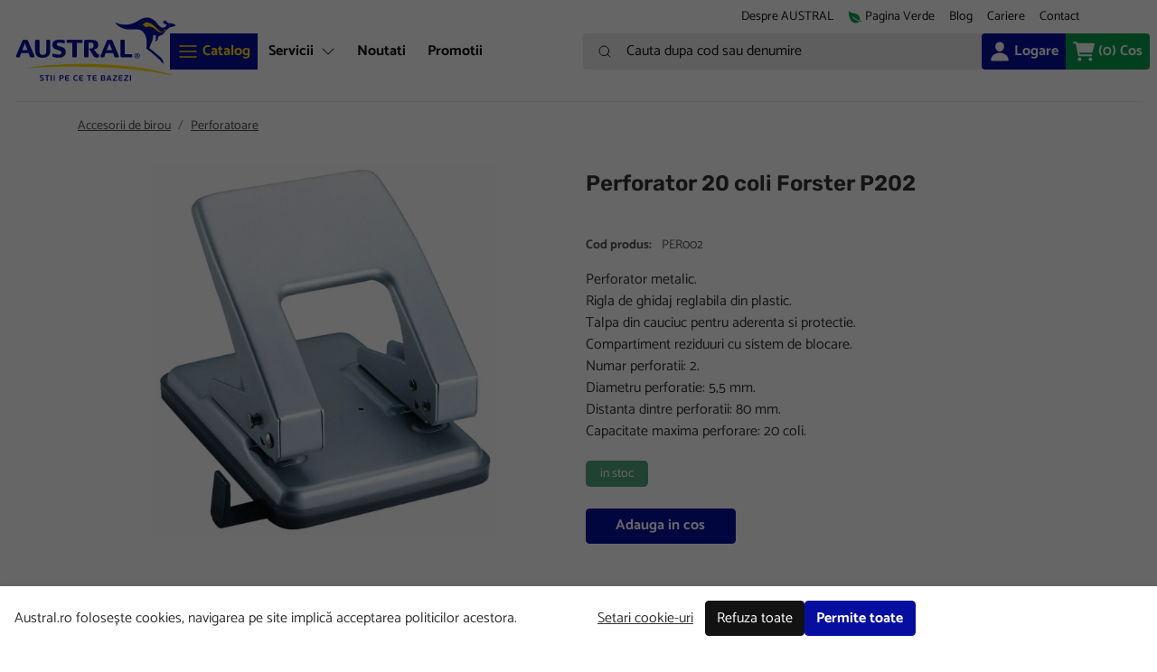

--- FILE ---
content_type: text/html; charset=utf-8
request_url: https://www.austral.ro/catalog/accesorii-de-birou/perforatoare/perforator-20-coli-forster-p202
body_size: 26193
content:
<!doctype html>
<html lang="ro">
<head>
	<!-- v1.14.0
 -->
	<meta charset="utf-8">
	<meta name="viewport" content="height=device-height, width=device-width, initial-scale=1.0">
	<link rel="shortcut icon" href="/Files/Images/Austral/favicon_austral.ico">
	<link rel="apple-touch-icon" href="/Files/Templates/Designs/Swift/Assets/Images/logo_transparent.png">
	<meta name="twitter:title" content="Austral">
<meta name="description" content="Cel mai mare magazin online de birotica si  papetarie, cu peste 5000 de produse potrivite  pentru biroul tau. Totul de la arhivare, instrumente de scris si pana la produse IT&amp;C si administrative.">
<meta name="google-site-verification" content="K5HGn339vM-ZzzZCnpC-N4zPHmB0lLUo_qph8AXSM_0">
<meta name="keywords" content="birotica, papetarie">
<meta name="twitter:url" content="www.austral.ro">
<meta name="og:type" content="website">
<meta name="og:title" content="Perforator 20 coli Forster P202">
<link rel="canonical" href="https://www.austral.ro/catalog/accesorii-de-birou/perforatoare/perforator-20-coli-forster-p202">
<meta name="og:site_name" content="Austral">
<meta name="twitter:site" content="Austral">
	<title>Perforator 20 coli Forster P202</title>
	<link href="/Files/Templates/Designs/Swift/Assets/css/styles.css?638950261790000000" rel="stylesheet" media="all" type="text/css">
	<link href="/Files/Templates/Designs/Swift/_parsed/Swift_css/Swift_styles_9.min.css?638218406212000000" rel="stylesheet" media="all" type="text/css" data-last-modified-content="08.06.2023 17:03:41">
	<script src="/Files/Templates/Designs/Swift/Assets/js/aos.js?638761726670000000" defer></script>
	<script src="/Files/Templates/Designs/Swift/Assets/js/scripts.js?638761726670000000" defer></script>
	<script src="/Files/Templates/Designs/Swift/Assets/js/custom-scripts.js?638218309672244574" defer></script>
	<script type="module">
		AOS.init({ offset: 0, duration: 400, delay: 100, easing: 'ease-in-out', mirror: true, disable: window.matchMedia('(prefers-reduced-motion: reduce)') });
		swift.Scroll.hideHeadersOnScroll();
		swift.Scroll.handleAlternativeTheme();
	</script>
	<script>
      // Define dataLayer and the gtag function.
      window.dataLayer = window.dataLayer || [];
      function gtag(){dataLayer.push(arguments);}
      // Set default consent to 'denied' as a placeholder
      // Determine actual values based on your own requirements
      gtag('consent', 'default', {
        'ad_storage': 'denied',
        'ad_user_data': 'denied',
        'ad_personalization': 'denied',
        'analytics_storage': 'denied',
        'functionality_storage': 'denied',
        'personalization_storage': 'denied',
        'security_storage': 'denied'				
      });
    </script>
			<script>(function(w,d,s,l,i){w[l]=w[l]||[];w[l].push({'gtm.start':new Date().getTime(),event:'gtm.js'});var f=d.getElementsByTagName(s)[0],j=d.createElement(s),dl=l!='dataLayer'?'&l='+l:'';j.async=true;j.src='https://www.googletagmanager.com/gtm.js?id='+i+dl;f.parentNode.insertBefore(j,f);})(window,document,'script','dataLayer','GTM-5PC33G9');</script>
	<!-- Create one update function for each consent parameter -->
	<script>
	   function consentGranted() {
	      gtag('consent', 'update', {
	        'ad_storage': 'granted',
	        'ad_user_data': 'granted',
	        'ad_personalization': 'granted',
	        'analytics_storage': 'granted',
	        'functionality_storage': 'granted',
	        'personalization_storage': 'granted',
	        'security_storage': 'granted'
	       });
	     }
		  function consentDenied() {
			gtag('consent', 'update', {
				'ad_storage': 'denied',
				'ad_user_data': 'denied',
				'ad_personalization': 'denied',
				'analytics_storage': 'denied',
				'functionality_storage': 'denied',
				'personalization_storage': 'denied',
				'security_storage': 'denied'
			});
		 }
	</script>
	<!-- Actualizarea consentului pe fiecare pagina daca cookie-ul exista -->
</head>
<body class="brand  position-relative" id="page5464" data-minicart-url="/swift-tools/services/cartservice">
			<noscript>
				<iframe src="https://www.googletagmanager.com/ns.html?id=GTM-5PC33G9"
						height="0" width="0" style="display:none;visibility:hidden"></iframe>
			</noscript>
			<header class="page-header sticky-top top-0" id="page-header-desktop">
		<div class="py-0   theme theme-austral-paragraph  item_swift_2columnsflex" >
			<div class="container-xl">
				<div class="d-flex flex-row gap-1 gap-md-4 gap-lg-5 align-items-center">
					<div class="col flex-grow-1">
					</div>
					<div class="col flex-grow-1">
<nav class="navbar navbar-expand d-none d-lg-flex nav-wrapper py-0 mx-n2 flex-row justify-content-end text-end desktop">
		<ul class="navbar-nav flex-row">
				<li class="nav-item">
						<a class="nav-link nav-link-clean text-nowrap nav-link-underline fs-7 fw-normal " href="/despre-austral"  id="Navigation_Page_Desktop_5418_2562">
											<span class="align-middle">Despre AUSTRAL</span>
						</a>
				</li>
				<li class="nav-item">
						<a class="nav-link nav-link-clean text-nowrap nav-link-underline fs-7 fw-normal " href="/pagina-verde"  id="Navigation_Page_Desktop_5424_2562">
									<span class="icon-2">
			<svg xmlns="http://www.w3.org/2000/svg" class="ionicon" viewBox="0 0 512 512"><title>Leaf</title><path d="M161.35 242a16 16 0 0122.62-.68c73.63 69.36 147.51 111.56 234.45 133.07 11.73-32 12.77-67.22 2.64-101.58-13.44-45.59-44.74-85.31-90.49-114.86-40.84-26.38-81.66-33.25-121.15-39.89-49.82-8.38-96.88-16.3-141.79-63.85-5-5.26-11.81-7.37-18.32-5.66-7.44 2-12.43 7.88-14.82 17.6-5.6 22.75-2 86.51 13.75 153.82 25.29 108.14 65.65 162.86 95.06 189.73 38 34.69 87.62 53.9 136.93 53.9a186 186 0 0027.77-2.04c41.71-6.32 76.43-27.27 96-57.75-89.49-23.28-165.94-67.55-242-139.16a16 16 0 01-.65-22.65zM467.43 384.19c-16.83-2.59-33.13-5.84-49-9.77a157.71 157.71 0 01-12.13 25.68c-.73 1.25-1.5 2.49-2.29 3.71a584.21 584.21 0 0058.56 12 16 16 0 104.87-31.62z" fill="currentColor" /></svg>
		</span>
				<span class="align-middle">Pagina Verde</span>
						</a>
				</li>
				<li class="nav-item">
						<a class="nav-link nav-link-clean text-nowrap nav-link-underline fs-7 fw-normal " href="/blog"  id="Navigation_Page_Desktop_5415_2562">
											<span class="align-middle">Blog</span>
						</a>
				</li>
				<li class="nav-item dropdown">
						<span class="nav-link nav-link-clean text-nowrap fs-7 fw-normal "  role="button" data-bs-toggle="dropdown" aria-haspopup="true" aria-expanded="false" id="Navigation_Page_Desktop_5992_2562">
											<span class="align-middle">Cariere</span>
						</span>
							<ul class="dropdown-menu  theme theme-austral-paragraph">
									<li>
											<a href="/cariere/despre-echipa" class="dropdown-item py-2 nav-link-underline fs-7 fw-normal "  id="Navigation_Page_5993_2562">Despre echipa</a>
									</li>
									<li>
											<a href="/cariere/joburi-disponibile" class="dropdown-item py-2 nav-link-underline fs-7 fw-normal "  id="Navigation_Page_5994_2562">Joburi disponibile</a>
									</li>
															</ul>
				</li>
				<li class="nav-item">
						<a class="nav-link nav-link-clean text-nowrap nav-link-underline fs-7 fw-normal " href="/contact"  id="Navigation_Page_Desktop_5416_2562">
											<span class="align-middle">Contact</span>
						</a>
				</li>
	</ul>
</nav>
<nav class="navbar navbar-expand d-flex d-lg-none nav-wrapper py-0 mx-n2 flex-row justify-content-end text-end mobile">
		<div class="navbar-nav flex-row">
					<a id="Navigation_Page_Mobile_5418_2562" class="nav-link nav-link-clean text-nowrap fw-normal  fs-7 " href="/despre-austral" title="Despre AUSTRAL">
										<span class="align-middle">Despre AUSTRAL</span>
					</a>
					<a id="Navigation_Page_Mobile_5424_2562" class="nav-link nav-link-clean text-nowrap fw-normal  fs-7 " href="/pagina-verde" title="Pagina Verde">
								<span class="icon-2">
			<svg xmlns="http://www.w3.org/2000/svg" class="ionicon" viewBox="0 0 512 512"><title>Leaf</title><path d="M161.35 242a16 16 0 0122.62-.68c73.63 69.36 147.51 111.56 234.45 133.07 11.73-32 12.77-67.22 2.64-101.58-13.44-45.59-44.74-85.31-90.49-114.86-40.84-26.38-81.66-33.25-121.15-39.89-49.82-8.38-96.88-16.3-141.79-63.85-5-5.26-11.81-7.37-18.32-5.66-7.44 2-12.43 7.88-14.82 17.6-5.6 22.75-2 86.51 13.75 153.82 25.29 108.14 65.65 162.86 95.06 189.73 38 34.69 87.62 53.9 136.93 53.9a186 186 0 0027.77-2.04c41.71-6.32 76.43-27.27 96-57.75-89.49-23.28-165.94-67.55-242-139.16a16 16 0 01-.65-22.65zM467.43 384.19c-16.83-2.59-33.13-5.84-49-9.77a157.71 157.71 0 01-12.13 25.68c-.73 1.25-1.5 2.49-2.29 3.71a584.21 584.21 0 0058.56 12 16 16 0 104.87-31.62z" fill="currentColor" /></svg>
		</span>
				<span class="align-middle">Pagina Verde</span>
					</a>
					<a id="Navigation_Page_Mobile_5415_2562" class="nav-link nav-link-clean text-nowrap fw-normal  fs-7 " href="/blog" title="Blog">
										<span class="align-middle">Blog</span>
					</a>
					<span class="nav-link nav-link-clean text-nowrap fw-normal  fs-7" title="Cariere">
										<span class="align-middle">Cariere</span>
					</span>
					<a id="Navigation_Page_Mobile_5416_2562" class="nav-link nav-link-clean text-nowrap fw-normal  fs-7 " href="/contact" title="Contact">
										<span class="align-middle">Contact</span>
					</a>
	</div>
</nav>
					</div>
				</div>
			</div>
		</div>
		<div class="py-0   theme theme-austral-paragraph  item_swift_4columnsflex" >
			<div class="container-fluid">
				<div class="d-flex flex-row gap-1 gap-md-4 gap-lg-5 align-items-start">
					<div class="col flex-grow-0">
<figure class="m-0 d-flex justify-content-start item_swift_logo">
		<a href="/" class="text-decoration-none" aria-label="Austral">
			<div class="icon-auto" style="width: 180px">
				<?xml version="1.0" encoding="utf-8"?>
<!-- Generator: Adobe Illustrator 16.0.0, SVG Export Plug-In . SVG Version: 6.00 Build 0)  -->
<!DOCTYPE svg PUBLIC "-//W3C//DTD SVG 1.1//EN" "http://www.w3.org/Graphics/SVG/1.1/DTD/svg11.dtd">
<svg version="1.1" id="Layer_1" xmlns="http://www.w3.org/2000/svg" xmlns:xlink="http://www.w3.org/1999/xlink" x="0px" y="0px"
	 width="340.157px" height="141.732px" viewBox="0 0 340.157 141.732" enable-background="new 0 0 340.157 141.732"
	 xml:space="preserve">
<g>
	<path fill-rule="evenodd" clip-rule="evenodd" fill="#FFDD00" d="M31.264,110.083c28.07-1.842,58.222-2.843,89.617-2.843
		c82.622,0,156.654,6.93,206.691,17.876c3.221,0.703,3.507,0.053,0.34-0.968c-40.869-13.183-107.732-22.467-183.287-22.467
		c-41.388,0-80.164,2.786-113.492,7.473C27.129,109.717,27.253,110.346,31.264,110.083z"/>
	<path fill-rule="evenodd" clip-rule="evenodd" fill="#060E9F" d="M336.142,19.68c-1.532-1.003-3.554-1.733-5.335-2.249
		c-0.931-0.271-1.85-0.585-2.821-0.734c-1.558-0.237-3.105-0.574-4.681-0.697c-1.006-0.075-2.206-0.098-3.076-0.665
		c-0.771-0.502-0.87-1.235-1.565-2.23c-1.147-1.637-2.25-2.676-4.032-2.715c0.146,1.23,0.579,2.328,0.554,2.322
		c-0.414-0.042-2.085-1.06-4.765-0.854c0.022,1.386,0.648,3.576,1.543,4.565c3.011,3.323,4.455,1.106,5.683,2.691
		c0.986,1.268-0.297,3.495-3.274,5.49c-2.417,1.62-5.027,1.961-9.028-0.533c-6.188-3.861-6.816-9.488-14.638-14.815
		c-8.013-5.453-13.873-5.837-22.646-3.021c-6.792,2.182-11.477,7.403-21.25,10.712c-16.097,5.453-29.902,0.749-34.896-1.415
		c-1.292-0.56-1.328,0.04-0.91,0.579c3.624,4.654,11.565,11.297,22.877,12.975c8.018,1.19,14.662-0.315,21.44,0.158
		c10.084,0.704,13.717,3.94,18.293,12.639c3.964,7.528,2.62,23.956,2.339,27.933c1.187,0.686,28.121,21.419,34.806,31.735
		c0.938-1.432,0.947-4.179-0.668-7.584c-2.396-5.045-9.122-9.848-14.263-14.381c-6.5-5.729-13.001-10.091-13.514-10.861
		c-0.514-3.249,5.762-13.281,6.88-19.615c0.614-3.488,0.863-5.84,0.96-8.141c0.512,0.223,1.057,0.478,1.898,0.653
		c1.104,0.23,2.881,0.488,4.239,0.606c-0.648,1.235-0.855,2.433-0.863,4.218c-0.012,2.786,1.37,6.301-2.014,6.292
		c-0.163,0.995,0.584,1.307,1.573,1.216c1.216-0.111,2.654-0.69,3.522-1.642c2.3-2.513,0.411-6.719,3.433-8.853
		c2.49-1.762,4.746-0.975,8.098-3.63c1.729-1.368,3.038-3.392,4.528-5.291c2.456-3.134,6.05-7.204,10.849-9.154
		c2.429-0.989,5.062-1.561,7.582-2.31C334.42,22.655,338.782,21.41,336.142,19.68z"/>
	<g>
		<path fill="#060E9F" d="M256.242,89.925c-3.58,0-5.568-2.323-5.568-5.413c0-2.861,2.171-5.385,5.963-5.385
			c3.581,0,5.568,2.326,5.568,5.413C262.205,87.403,260.035,89.925,256.242,89.925z M256.693,80.103
			c-2.776,0-4.878,1.521-4.878,4.409c0,2.736,1.691,4.441,4.37,4.441c2.777,0,4.876-1.522,4.876-4.413
			C261.062,81.806,259.371,80.103,256.693,80.103z M258.765,87.303c-0.112,0.043-0.268,0.084-0.521,0.084
			c-0.395,0-0.678-0.223-0.86-0.479l-1.436-2.129v-0.563c0.21-0.015,0.351-0.015,0.533-0.027c0.566-0.059,0.932-0.211,0.932-0.889
			c0-0.69-0.297-0.873-0.988-0.873h-0.732v4.424c0,0.299-0.212,0.467-0.493,0.467h-0.367c-0.269,0-0.493-0.168-0.493-0.467v-4.748
			c0-0.352,0.254-0.578,0.594-0.578h1.719c1.452,0,2.143,0.646,2.143,1.619c0,1.045-0.747,1.494-1.396,1.635l1.031,1.34
			c0.096,0.141,0.096,0.212,0.308,0.212c0.085,0,0.17,0,0.227,0.027c0.072,0.042,0.113,0.1,0.113,0.241v0.35
			C259.076,87.12,258.935,87.249,258.765,87.303z"/>
	</g>
	<path fill="#FFDD00" d="M267.597,19.277c0.352,0.358,6.864,5.222,6.864,5.222s5.158-2.426,11.775,0.003
		c4.405,1.617,6.345,2.944,10.114,6.032c3.771,3.09,5.785,5.056,9.834,5.091c5.067,0.044,7.771-3.716,7.771-3.716l3.094-0.864
		l-3.584-2.582l0.073,3.136c0,0-0.854,1.738-5.08,2.297c-3.828,0.507-5.565-1.154-10.066-5.866
		c-6.328-6.627-10.137-9.915-15.821-11.992c-4.424-1.613-8.371-1.315-8.371-1.315L267.597,19.277z"/>
	<g>
		<path fill="#060E9F" d="M59.088,88.692c-12.049,0-15.933-5.376-15.933-16.43v-19.37c0-1.094,0.796-1.692,1.743-1.692h5.726
			c0.946,0,1.742,0.598,1.742,1.692v19.218c0,6.274,0.05,10.558,7.12,10.558c7.071,0,7.022-4.283,7.022-10.558V52.893
			c0-1.094,0.796-1.692,1.742-1.692h4.778c0.948,0,1.745,0.648,1.745,1.692v20.712C74.773,83.563,68.996,88.692,59.088,88.692z"/>
		<path fill="#060E9F" d="M92.892,88.543c-4.283,0-8.167-0.448-12.348-1.844c-1.047-0.348-1.345-0.844-1.245-2.039l0.249-3.436
			c0.1-1.396,1.344-1.444,2.29-1.098c3.087,1.098,7.122,1.943,10.607,1.943c2.489,0,5.676-0.498,5.676-3.734
			c0-3.536-1.495-3.982-7.121-5.676c-5.925-1.792-11.651-3.336-11.651-11.005c0-8.763,7.718-10.902,15.287-10.902
			c4.979,0,8.066,0.745,9.61,1.194c1.094,0.299,1.395,0.847,1.294,1.941l-0.25,3.635c-0.099,1.444-1.342,1.146-2.19,0.896
			c-1.395-0.398-5.029-1.243-8.116-1.243c-2.987,0-6.573,0.049-6.573,3.334c0,3.388,4.631,3.934,7.719,4.779
			c5.576,1.494,11.052,3.087,11.052,11.751C107.18,85.407,99.863,88.543,92.892,88.543z"/>
		<path fill="#060E9F" d="M140.55,57.724h-10.307v28.332c0,1.044-0.795,1.692-1.792,1.692h-5.725c-0.946,0-1.693-0.648-1.693-1.692
			V57.724h-10.359c-0.944,0-1.742-0.647-1.742-1.693v-3.138c0-1.044,0.797-1.692,1.742-1.692h29.876
			c0.948,0,1.744,0.648,1.744,1.692v3.138C142.294,57.076,141.498,57.724,140.55,57.724z"/>
		<path fill="#060E9F" d="M173.03,80.178c0.597,0.748,1.145,0.896,2.34,0.797c0.846-0.049,1.344,0.199,1.393,1.145l0.249,3.585
			c0,2.192-3.035,2.64-4.928,2.64c-3.039,0-5.678-1.345-7.27-3.884l-8.366-13.543v-1.742l2.54,0.149
			c5.028,0,6.324-1.692,6.324-6.075c0-4.38-0.798-6.272-5.826-6.272h-4.681v29.078c0,1.044-0.796,1.692-1.743,1.692h-5.726
			c-0.946,0-1.743-0.648-1.743-1.692V54.387c0-1.992,1.544-3.187,3.386-3.187h11.95c8.911,0,14.239,2.54,14.239,10.555
			c0,7.07-4.828,8.964-8.962,9.76L173.03,80.178z"/>
		<path fill="#060E9F" d="M244.563,87.748h-19.816c-1.792,0-3.386-1.197-3.386-3.187V52.893c0-1.044,0.796-1.692,1.742-1.692h5.727
			c0.946,0,1.742,0.648,1.742,1.692v28.381h13.991c0.997,0,1.743,0.598,1.743,1.643v3.139
			C246.306,87.099,245.51,87.748,244.563,87.748z"/>
		<path fill="#060E9F" d="M218.269,86.154c-0.099-0.698-0.397-2.341-1.045-3.886l-12-28.379c-0.646-1.494-1.595-2.689-3.536-2.689
			h-5.227c-1.943,0-3.039,1.146-3.686,2.689l-11.851,28.379c-0.547,1.347-0.946,2.938-1.095,3.886
			c-0.15,0.896,0.399,1.543,1.244,1.594h5.327c1.048,0.049,1.545-0.301,1.743-1.245c0.249-0.998,0.349-1.742,0.748-2.939
			l1.544-4.479h15.982l1.544,4.53c0.347,1.095,0.497,1.99,0.746,2.936c0.25,0.896,0.647,1.246,1.741,1.197h6.622
			C217.871,87.697,218.418,87.099,218.269,86.154z M192.775,72.859l4.582-11.204c0.334-0.817,0.554-2.246,0.677-3.238h0.851
			c0.138,0.992,0.379,2.421,0.713,3.238l4.531,11.204H192.775z"/>
		<path fill="#060E9F" d="M41.648,86.154c-0.1-0.698-0.399-2.341-1.047-3.886L28.602,53.889c-0.647-1.494-1.594-2.689-3.536-2.689
			h-5.227c-1.942,0-3.038,1.146-3.685,2.689L4.304,82.268c-0.549,1.347-0.946,2.938-1.096,3.886
			c-0.149,0.896,0.399,1.543,1.245,1.594h5.328c1.046,0.049,1.544-0.301,1.743-1.245c0.249-0.998,0.348-1.742,0.747-2.939
			l1.543-4.479h15.984l1.543,4.53c0.348,1.095,0.497,1.99,0.746,2.936c0.249,0.896,0.648,1.246,1.743,1.197h6.623
			C41.249,87.697,41.797,87.099,41.648,86.154z M16.154,72.859l4.581-11.204c0.332-0.817,0.555-2.246,0.679-3.238h0.849
			c0.138,0.992,0.378,2.421,0.712,3.238l4.532,11.204H16.154z"/>
	</g>
	<path fill-rule="evenodd" clip-rule="evenodd" fill="#FFFFFF" d="M325.027,19.4c0.003-0.019,0.009-0.035,0.012-0.052
		c0.104-0.773-0.436-1.481-1.207-1.583c-0.773-0.106-1.481,0.435-1.585,1.208c-0.002,0.015,0,0.035-0.002,0.052L325.027,19.4z"/>
	<g>
		<g>
			<path fill="#060E9F" d="M53.081,128.169c0-0.477,0.079-0.913,0.238-1.311s0.397-0.739,0.715-1.028
				c0.317-0.29,0.718-0.515,1.2-0.673c0.481-0.159,1.046-0.239,1.693-0.239c0.307,0,0.624,0.018,0.953,0.052
				c0.329,0.034,0.658,0.079,0.987,0.136s0.647,0.131,0.953,0.221c0.307,0.092,0.59,0.194,0.851,0.307
				c0.09,0.058,0.147,0.107,0.17,0.154c0.022,0.045,0.011,0.124-0.034,0.238l-0.408,1.156c-0.045,0.125-0.088,0.193-0.128,0.205
				c-0.04,0.01-0.104,0.006-0.195-0.018c-0.567-0.193-1.124-0.337-1.668-0.434c-0.544-0.097-1.049-0.145-1.515-0.145
				c-0.59,0-1.018,0.121-1.285,0.365s-0.4,0.531-0.4,0.859c0,0.204,0.048,0.39,0.145,0.553c0.097,0.166,0.252,0.324,0.468,0.477
				c0.215,0.153,0.485,0.307,0.808,0.46c0.323,0.153,0.717,0.321,1.183,0.503c0.487,0.203,0.953,0.41,1.396,0.621
				c0.442,0.209,0.833,0.456,1.174,0.739c0.341,0.284,0.61,0.616,0.808,0.995c0.199,0.381,0.298,0.844,0.298,1.388
				c0,0.59-0.111,1.104-0.332,1.54c-0.221,0.438-0.522,0.797-0.902,1.08s-0.831,0.496-1.353,0.639
				c-0.522,0.143-1.083,0.212-1.685,0.212c-0.714,0-1.463-0.067-2.246-0.203c-0.783-0.138-1.509-0.386-2.178-0.749
				c-0.159-0.068-0.193-0.204-0.103-0.408l0.511-1.157c0.079-0.171,0.204-0.222,0.374-0.153c0.545,0.227,1.109,0.417,1.693,0.57
				c0.584,0.153,1.149,0.23,1.694,0.23c0.862,0,1.472-0.148,1.83-0.443c0.357-0.295,0.536-0.664,0.536-1.106
				c0-0.238-0.046-0.448-0.137-0.63s-0.232-0.348-0.425-0.502c-0.193-0.152-0.437-0.301-0.731-0.442
				c-0.295-0.142-0.646-0.292-1.055-0.451c-0.612-0.237-1.163-0.476-1.651-0.714s-0.896-0.496-1.225-0.774
				c-0.33-0.278-0.582-0.591-0.757-0.937C53.168,129.006,53.081,128.612,53.081,128.169z"/>
			<path fill="#060E9F" d="M72.738,126.859c-0.04,0.046-0.122,0.068-0.247,0.068h-3.233v9.751c0,0.158-0.025,0.258-0.077,0.299
				c-0.051,0.039-0.156,0.059-0.314,0.059h-1.328c-0.136,0-0.236-0.022-0.298-0.068c-0.063-0.045-0.093-0.141-0.093-0.289v-9.751
				h-3.166c-0.125,0-0.204-0.022-0.238-0.068c-0.034-0.045-0.051-0.124-0.051-0.237v-1.175c0-0.124,0.017-0.21,0.051-0.255
				c0.034-0.046,0.113-0.068,0.238-0.068h8.509c0.125,0,0.207,0.022,0.247,0.068c0.04,0.045,0.06,0.131,0.06,0.255v1.175
				C72.798,126.735,72.778,126.814,72.738,126.859z"/>
			<path fill="#060E9F" d="M77.8,136.977c-0.057,0.039-0.165,0.059-0.323,0.059h-1.293c-0.136,0-0.236-0.022-0.297-0.068
				c-0.063-0.045-0.094-0.141-0.094-0.289V125.48c0-0.147,0.031-0.243,0.094-0.288c0.062-0.046,0.161-0.068,0.297-0.068h1.293
				c0.159,0,0.267,0.02,0.323,0.06s0.085,0.14,0.085,0.297v11.198C77.885,136.836,77.857,136.936,77.8,136.977z"/>
			<path fill="#060E9F" d="M84.007,136.977c-0.057,0.039-0.165,0.059-0.324,0.059H82.39c-0.136,0-0.236-0.022-0.298-0.068
				c-0.062-0.045-0.093-0.141-0.093-0.289V125.48c0-0.147,0.031-0.243,0.093-0.288c0.063-0.046,0.162-0.068,0.298-0.068h1.293
				c0.159,0,0.267,0.02,0.324,0.06c0.056,0.04,0.085,0.14,0.085,0.297v11.198C84.092,136.836,84.063,136.936,84.007,136.977z"/>
			<path fill="#060E9F" d="M96.208,136.678c0,0.158-0.025,0.258-0.076,0.299c-0.051,0.039-0.157,0.059-0.315,0.059h-1.276
				c-0.125,0-0.222-0.022-0.289-0.068c-0.069-0.045-0.102-0.141-0.102-0.289v-10.619c0-0.318,0.067-0.559,0.204-0.723
				s0.386-0.247,0.749-0.247h4.051c0.567,0,1.086,0.089,1.557,0.264c0.471,0.177,0.873,0.426,1.208,0.749
				c0.334,0.324,0.595,0.709,0.783,1.156c0.188,0.449,0.281,0.939,0.281,1.473c0,0.307-0.049,0.672-0.145,1.098
				c-0.097,0.426-0.289,0.837-0.579,1.234c-0.289,0.396-0.695,0.734-1.216,1.012c-0.522,0.278-1.208,0.418-2.06,0.418h-2.774
				V136.678z M100.837,128.868c0-0.193-0.032-0.402-0.094-0.631c-0.063-0.227-0.17-0.434-0.323-0.619
				c-0.153-0.188-0.366-0.344-0.638-0.469s-0.618-0.188-1.038-0.188h-2.519v3.777h2.553c0.715,0,1.237-0.176,1.565-0.527
				C100.672,129.86,100.837,129.412,100.837,128.868z"/>
			<path fill="#060E9F" d="M114.203,136.932c-0.046,0.07-0.142,0.104-0.29,0.104h-4.85c-0.602,0-1.095-0.085-1.48-0.256
				c-0.386-0.17-0.695-0.396-0.928-0.68c-0.233-0.284-0.395-0.607-0.485-0.97c-0.091-0.364-0.136-0.743-0.136-1.141v-5.82
				c0-0.397,0.053-0.78,0.161-1.148c0.107-0.368,0.284-0.695,0.528-0.979c0.244-0.284,0.558-0.511,0.944-0.681
				c0.386-0.17,0.851-0.256,1.396-0.256h4.748c0.147,0,0.241,0.031,0.281,0.094c0.04,0.063,0.06,0.162,0.06,0.298v1.072
				c0,0.147-0.02,0.247-0.06,0.298c-0.04,0.051-0.134,0.076-0.281,0.076h-4.526c-0.432,0-0.735,0.097-0.911,0.289
				c-0.176,0.193-0.264,0.472-0.264,0.834v1.787h5.14c0.147,0,0.241,0.029,0.28,0.086c0.04,0.057,0.06,0.164,0.06,0.322v0.936
				c0,0.137-0.02,0.236-0.06,0.299c-0.04,0.063-0.133,0.094-0.28,0.094h-5.14v2.473c0,0.361,0.094,0.636,0.281,0.82
				c0.187,0.188,0.485,0.28,0.893,0.28h4.628c0.159,0,0.258,0.028,0.298,0.085c0.04,0.059,0.06,0.168,0.06,0.327v1.065
				C114.271,136.766,114.248,136.864,114.203,136.932z"/>
			<path fill="#060E9F" d="M128.719,135.299c0.51,0,0.981-0.059,1.412-0.178s0.834-0.253,1.208-0.4
				c0.159-0.068,0.27-0.078,0.332-0.034c0.063,0.046,0.11,0.114,0.145,0.204l0.442,0.971c0.079,0.158,0.107,0.27,0.085,0.331
				c-0.023,0.063-0.08,0.122-0.17,0.179c-0.578,0.341-1.197,0.568-1.855,0.681c-0.658,0.114-1.293,0.17-1.906,0.17
				c-1.725,0-3.026-0.498-3.906-1.497c-0.879-0.998-1.319-2.502-1.319-4.51c0-0.941,0.13-1.799,0.392-2.569
				c0.261-0.771,0.624-1.431,1.089-1.975c0.464-0.544,1.026-0.966,1.684-1.268c0.658-0.3,1.39-0.45,2.196-0.45
				c0.51,0,1.035,0.045,1.574,0.136c0.539,0.091,1.086,0.284,1.642,0.579c0.091,0.045,0.151,0.1,0.179,0.162
				c0.028,0.062,0.008,0.172-0.06,0.331l-0.477,0.987c-0.045,0.113-0.091,0.188-0.136,0.221c-0.045,0.034-0.131,0.023-0.255-0.033
				c-0.375-0.148-0.757-0.265-1.148-0.35c-0.392-0.085-0.803-0.128-1.234-0.128c-0.568,0-1.058,0.12-1.472,0.356
				c-0.415,0.239-0.755,0.561-1.021,0.963c-0.266,0.402-0.465,0.867-0.595,1.396c-0.13,0.526-0.196,1.075-0.196,1.642
				c0,0.567,0.054,1.098,0.162,1.592c0.107,0.494,0.289,0.925,0.544,1.293c0.255,0.369,0.601,0.662,1.038,0.877
				C127.53,135.192,128.072,135.299,128.719,135.299z"/>
			<path fill="#060E9F" d="M143.35,136.932c-0.045,0.07-0.142,0.104-0.29,0.104h-4.85c-0.602,0-1.095-0.085-1.48-0.256
				c-0.386-0.17-0.696-0.396-0.928-0.68c-0.233-0.284-0.395-0.607-0.485-0.97c-0.091-0.364-0.136-0.743-0.136-1.141v-5.82
				c0-0.397,0.053-0.78,0.161-1.148c0.107-0.368,0.284-0.695,0.528-0.979c0.244-0.284,0.558-0.511,0.944-0.681
				c0.386-0.17,0.851-0.256,1.396-0.256h4.748c0.147,0,0.241,0.031,0.281,0.094c0.04,0.063,0.06,0.162,0.06,0.298v1.072
				c0,0.147-0.02,0.247-0.06,0.298c-0.04,0.051-0.134,0.076-0.281,0.076h-4.526c-0.432,0-0.735,0.097-0.911,0.289
				c-0.176,0.193-0.264,0.472-0.264,0.834v1.787h5.14c0.147,0,0.241,0.029,0.28,0.086c0.04,0.057,0.06,0.164,0.06,0.322v0.936
				c0,0.137-0.02,0.236-0.06,0.299c-0.04,0.063-0.133,0.094-0.28,0.094h-5.14v2.473c0,0.361,0.094,0.636,0.281,0.82
				c0.187,0.188,0.485,0.28,0.893,0.28h4.628c0.159,0,0.258,0.028,0.298,0.085c0.04,0.059,0.06,0.168,0.06,0.327v1.065
				C143.418,136.766,143.395,136.864,143.35,136.932z"/>
			<path fill="#060E9F" d="M160.683,126.859c-0.041,0.046-0.123,0.068-0.247,0.068h-3.233v9.751c0,0.158-0.026,0.258-0.077,0.299
				c-0.051,0.039-0.156,0.059-0.314,0.059h-1.328c-0.137,0-0.236-0.022-0.298-0.068c-0.062-0.045-0.093-0.141-0.093-0.289v-9.751
				h-3.166c-0.125,0-0.204-0.022-0.238-0.068c-0.034-0.045-0.051-0.124-0.051-0.237v-1.175c0-0.124,0.017-0.21,0.051-0.255
				c0.035-0.046,0.113-0.068,0.238-0.068h8.509c0.124,0,0.206,0.022,0.247,0.068c0.039,0.045,0.06,0.131,0.06,0.255v1.175
				C160.743,126.735,160.722,126.814,160.683,126.859z"/>
			<path fill="#060E9F" d="M171.728,136.932c-0.047,0.07-0.142,0.104-0.29,0.104h-4.85c-0.601,0-1.095-0.085-1.48-0.256
				c-0.386-0.17-0.695-0.396-0.928-0.68c-0.232-0.284-0.395-0.607-0.484-0.97c-0.092-0.364-0.136-0.743-0.136-1.141v-5.82
				c0-0.397,0.054-0.78,0.161-1.148s0.283-0.695,0.527-0.979c0.244-0.284,0.559-0.511,0.945-0.681
				c0.385-0.17,0.851-0.256,1.395-0.256h4.749c0.147,0,0.241,0.031,0.281,0.094c0.039,0.063,0.061,0.162,0.061,0.298v1.072
				c0,0.147-0.021,0.247-0.061,0.298c-0.04,0.051-0.134,0.076-0.281,0.076h-4.527c-0.432,0-0.734,0.097-0.911,0.289
				c-0.176,0.193-0.264,0.472-0.264,0.834v1.787h5.14c0.146,0,0.24,0.029,0.28,0.086s0.061,0.164,0.061,0.322v0.936
				c0,0.137-0.021,0.236-0.061,0.299s-0.134,0.094-0.28,0.094h-5.14v2.473c0,0.361,0.094,0.636,0.281,0.82
				c0.188,0.188,0.484,0.28,0.894,0.28h4.628c0.159,0,0.259,0.028,0.299,0.085c0.039,0.059,0.059,0.168,0.059,0.327v1.065
				C171.795,136.766,171.771,136.864,171.728,136.932z"/>
			<path fill="#060E9F" d="M188.285,130.5c0.318,0.125,0.597,0.293,0.835,0.502c0.238,0.21,0.43,0.445,0.577,0.707
				s0.259,0.539,0.333,0.833c0.072,0.295,0.11,0.597,0.11,0.902c0,0.533-0.104,1.021-0.314,1.464
				c-0.21,0.443-0.494,0.822-0.852,1.14s-0.777,0.562-1.259,0.731c-0.482,0.171-1.001,0.256-1.558,0.256h-4.152
				c-0.363,0-0.611-0.076-0.749-0.23c-0.135-0.152-0.204-0.398-0.204-0.739v-9.989c0-0.329,0.069-0.572,0.204-0.732
				c0.138-0.158,0.386-0.238,0.749-0.238l3.947-0.017c0.522,0,1.01,0.057,1.466,0.171c0.452,0.113,0.841,0.289,1.165,0.527
				c0.322,0.238,0.578,0.544,0.765,0.918c0.188,0.375,0.281,0.822,0.281,1.346c0,0.51-0.128,0.973-0.383,1.386
				c-0.256,0.415-0.575,0.729-0.962,0.944V130.5z M183.13,129.735h2.757c0.158,0,0.332-0.02,0.519-0.059
				c0.188-0.04,0.36-0.114,0.52-0.222c0.159-0.108,0.289-0.256,0.391-0.442c0.104-0.188,0.153-0.434,0.153-0.74
				c0-0.409-0.134-0.732-0.399-0.971c-0.268-0.237-0.627-0.357-1.082-0.357h-2.857V129.735z M187.996,133.309
				c0-0.545-0.173-0.99-0.519-1.336c-0.347-0.346-0.854-0.52-1.524-0.52h-2.823v3.71h2.808c0.408,0,0.743-0.06,1.004-0.179
				c0.26-0.119,0.471-0.27,0.63-0.451c0.158-0.182,0.27-0.383,0.332-0.604C187.966,133.708,187.996,133.502,187.996,133.309z"/>
			<path fill="#060E9F" d="M199.819,134.432h-4.322l-0.748,2.314c-0.034,0.102-0.083,0.176-0.146,0.221
				c-0.062,0.046-0.161,0.068-0.298,0.068h-1.565c-0.124,0-0.204-0.037-0.238-0.11c-0.034-0.074-0.034-0.156,0-0.247l3.676-10.772
				c0.057-0.169,0.113-0.306,0.17-0.408c0.058-0.102,0.128-0.182,0.213-0.237c0.087-0.057,0.184-0.1,0.298-0.128
				s0.251-0.043,0.408-0.043h0.731c0.353,0,0.603,0.054,0.75,0.161c0.147,0.108,0.278,0.326,0.392,0.655l3.692,10.772
				c0.034,0.091,0.036,0.173,0.008,0.247c-0.028,0.073-0.104,0.11-0.229,0.11h-1.565c-0.126,0-0.225-0.014-0.298-0.043
				c-0.074-0.027-0.134-0.104-0.18-0.229L199.819,134.432z M196.008,132.663h3.268l-0.885-2.859l-0.715-2.416h-0.084l-0.698,2.365
				L196.008,132.663z"/>
			<path fill="#060E9F" d="M214.709,126.467c0,0.238-0.05,0.451-0.145,0.639c-0.097,0.188-0.219,0.371-0.366,0.553l-6.246,7.488
				l0.035,0.102h6.551c0.124,0,0.205,0.026,0.238,0.076c0.034,0.051,0.052,0.14,0.052,0.265v1.123c0,0.124-0.018,0.21-0.052,0.255
				c-0.033,0.046-0.114,0.068-0.238,0.068h-8.202c-0.306,0-0.543-0.068-0.706-0.204c-0.165-0.136-0.247-0.358-0.247-0.663v-0.324
				c0-0.249,0.037-0.457,0.11-0.621c0.074-0.164,0.189-0.337,0.35-0.519l6.466-7.743l-0.017-0.068h-5.769
				c-0.125,0-0.205-0.025-0.239-0.076c-0.034-0.052-0.051-0.133-0.051-0.247v-1.123c0-0.124,0.017-0.213,0.051-0.264
				s0.114-0.077,0.239-0.077h7.198c0.34,0,0.59,0.066,0.749,0.196c0.157,0.13,0.238,0.372,0.238,0.724V126.467z"/>
			<path fill="#060E9F" d="M226.022,136.932c-0.046,0.07-0.143,0.104-0.29,0.104h-4.85c-0.602,0-1.095-0.085-1.48-0.256
				c-0.386-0.17-0.695-0.396-0.927-0.68c-0.234-0.284-0.396-0.607-0.486-0.97c-0.091-0.364-0.136-0.743-0.136-1.141v-5.82
				c0-0.397,0.054-0.78,0.162-1.148c0.107-0.368,0.282-0.695,0.526-0.979c0.244-0.284,0.56-0.511,0.944-0.681
				c0.387-0.17,0.852-0.256,1.396-0.256h4.748c0.147,0,0.241,0.031,0.28,0.094s0.059,0.162,0.059,0.298v1.072
				c0,0.147-0.02,0.247-0.059,0.298s-0.133,0.076-0.28,0.076h-4.526c-0.432,0-0.735,0.097-0.911,0.289
				c-0.177,0.193-0.264,0.472-0.264,0.834v1.787h5.14c0.147,0,0.241,0.029,0.281,0.086c0.038,0.057,0.059,0.164,0.059,0.322v0.936
				c0,0.137-0.021,0.236-0.059,0.299c-0.04,0.063-0.134,0.094-0.281,0.094h-5.14v2.473c0,0.361,0.094,0.636,0.281,0.82
				c0.188,0.188,0.485,0.28,0.894,0.28h4.628c0.159,0,0.259,0.028,0.298,0.085c0.04,0.059,0.06,0.168,0.06,0.327v1.065
				C226.09,136.766,226.067,136.864,226.022,136.932z"/>
			<path fill="#060E9F" d="M238.149,126.467c0,0.238-0.048,0.451-0.144,0.639c-0.098,0.188-0.219,0.371-0.366,0.553l-6.245,7.488
				l0.033,0.102h6.553c0.123,0,0.204,0.026,0.237,0.076c0.035,0.051,0.052,0.14,0.052,0.265v1.123c0,0.124-0.017,0.21-0.052,0.255
				c-0.033,0.046-0.114,0.068-0.237,0.068h-8.203c-0.306,0-0.542-0.068-0.706-0.204c-0.166-0.136-0.247-0.358-0.247-0.663v-0.324
				c0-0.249,0.037-0.457,0.11-0.621c0.074-0.164,0.19-0.337,0.35-0.519l6.466-7.743l-0.017-0.068h-5.769
				c-0.125,0-0.205-0.025-0.238-0.076c-0.034-0.052-0.052-0.133-0.052-0.247v-1.123c0-0.124,0.018-0.213,0.052-0.264
				c0.033-0.051,0.113-0.077,0.238-0.077h7.198c0.34,0,0.59,0.066,0.749,0.196s0.237,0.372,0.237,0.724V126.467z"/>
			<path fill="#060E9F" d="M243.481,136.977c-0.058,0.039-0.165,0.059-0.323,0.059h-1.293c-0.137,0-0.236-0.022-0.298-0.068
				c-0.063-0.045-0.094-0.141-0.094-0.289V125.48c0-0.147,0.03-0.243,0.094-0.288c0.062-0.046,0.161-0.068,0.298-0.068h1.293
				c0.158,0,0.266,0.02,0.323,0.06c0.057,0.04,0.085,0.14,0.085,0.297v11.198C243.566,136.836,243.538,136.936,243.481,136.977z"/>
		</g>
	</g>
</g>
</svg>
			</div>
		</a>
</figure>
					</div>
					<div class="col flex-grow-1">
<div class="item_swift_megamenu">
<nav class="navbar navbar-expand d-none d-md-flex mx-n2 position-static megamenu-wrapper py-0 justify-content-start text-start" >
        <ul class="navbar-nav" >
        <li class="nav-first-item nav-item dropdown has-megamenu position-static mx-1 ms-0" data-type="page" id="Page_5464" >
                <span class="nav-link nav-link-clean fw-bold  fs-6" justify-content-start text-start >
<svg xmlns="http://www.w3.org/2000/svg" width="24" height="24" viewBox="0 0 24 24" fill="none" stroke="currentColor" stroke-width="1.5" stroke-linecap="round" stroke-linejoin="round" class="feather feather-menu"><line x1="3" y1="12" x2="21" y2="12"></line><line x1="3" y1="6" x2="21" y2="6"></line><line x1="3" y1="18" x2="21" y2="18"></line></svg>                                    <span class="align-middle" >Catalog</span>
                </span>
                    <div class="dropdown-menu megamenu p-0  theme light dropdown-custom m-0" id="NavGroup5464">
                        <div class="navbar__wrapper" >
							<div class="container-xl position-relative">
									<ul class="navbar-nav flex-column flex-fill level-1-container py-3 bg-white overflow-nav">
											<li class="nav-item level-1 px-3 mx-2 ms-0">
												<a class="lh-main-navigation nav-link text-break d-flex align-items-center lh-2 py-2 px-2 border-bottom border-1" data-type="group" href="/catalog/accesorii-de-birou" id="GROUP3" >
													<div class="d-flex justify-content-between align-items-center w-100">
														<span class=" fs-7 fw-bolder">Accesorii de birou</span>
															<span class="ms-2 lh-1 arrow_wrapper">
																<svg xmlns="http://www.w3.org/2000/svg" width="16" height="16" fill="currentColor" class="bi bi-chevron-right" viewBox="0 0 16 16">
																	<path fill-rule="evenodd" d="M4.646 1.646a.5.5 0 0 1 .708 0l6 6a.5.5 0 0 1 0 .708l-6 6a.5.5 0 0 1-.708-.708L10.293 8 4.646 2.354a.5.5 0 0 1 0-.708z"/>
																</svg>
															</span>
													</div>
												</a>
													<div class="level-2 ms-n2 position-absolute top-0 bottom-0 bg-white ps-4 py-3 overflow-nav">
														<div style="width: 100%;display: grid;grid-template-columns: repeat(3, 1fr);" >
																	<div class="wrapping">
																<div class="level-2-item-wrapper px-2 ps-0">
																	<a class="d-flex align-items-center lh-main-navigation nav-link text-break px-3 py-2" data-type="group" href="/catalog/accesorii-de-birou/capsatoare" id="GROUP17" >
																		<span class="fs-7 mb-0">Capsatoare</span>
																	</a>
																</div>
																<div class="level-2-item-wrapper px-2 ps-0">
																	<a class="d-flex align-items-center lh-main-navigation nav-link text-break px-3 py-2" data-type="group" href="/catalog/accesorii-de-birou/capse" id="GROUP68" >
																		<span class="fs-7 mb-0">Capse</span>
																	</a>
																</div>
																<div class="level-2-item-wrapper px-2 ps-0">
																	<a class="d-flex align-items-center lh-main-navigation nav-link text-break px-3 py-2" data-type="group" href="/catalog/accesorii-de-birou/perforatoare" id="GROUP69" >
																		<span class="fs-7 mb-0">Perforatoare</span>
																	</a>
																</div>
																<div class="level-2-item-wrapper px-2 ps-0">
																	<a class="d-flex align-items-center lh-main-navigation nav-link text-break px-3 py-2" data-type="group" href="/catalog/accesorii-de-birou/benzi-adezive-si-dispensere" id="GROUP70" >
																		<span class="fs-7 mb-0">Benzi adezive si dispensere</span>
																	</a>
																</div>
																	</div>
																	<div class="wrapping">
																<div class="level-2-item-wrapper px-2 ps-0">
																	<a class="d-flex align-items-center lh-main-navigation nav-link text-break px-3 py-2" data-type="group" href="/catalog/accesorii-de-birou/foarfece-si-cuttere" id="GROUP71" >
																		<span class="fs-7 mb-0">Foarfece si cuttere</span>
																	</a>
																</div>
																<div class="level-2-item-wrapper px-2 ps-0">
																	<a class="d-flex align-items-center lh-main-navigation nav-link text-break px-3 py-2" data-type="group" href="/catalog/accesorii-de-birou/lipiciuri" id="GROUP72" >
																		<span class="fs-7 mb-0">Lipiciuri</span>
																	</a>
																</div>
																<div class="level-2-item-wrapper px-2 ps-0">
																	<a class="d-flex align-items-center lh-main-navigation nav-link text-break px-3 py-2" data-type="group" href="/catalog/accesorii-de-birou/calculatoare-de-birou" id="GROUP74" >
																		<span class="fs-7 mb-0">Calculatoare de birou</span>
																	</a>
																</div>
																<div class="level-2-item-wrapper px-2 ps-0">
																	<a class="d-flex align-items-center lh-main-navigation nav-link text-break px-3 py-2" data-type="group" href="/catalog/accesorii-de-birou/mici-articole-de-birou" id="GROUP73" >
																		<span class="fs-7 mb-0">Mici articole de birou</span>
																	</a>
																</div>
																	</div>
														</div>
													</div>
											</li>
											<li class="nav-item level-1 px-3 mx-2 ms-0">
												<a class="lh-main-navigation nav-link text-break d-flex align-items-center lh-2 py-2 px-2 border-bottom border-1" data-type="group" href="/catalog/administrativ" id="GROUP413" >
													<div class="d-flex justify-content-between align-items-center w-100">
														<span class=" fs-7 fw-bolder">Administrativ</span>
															<span class="ms-2 lh-1 arrow_wrapper">
																<svg xmlns="http://www.w3.org/2000/svg" width="16" height="16" fill="currentColor" class="bi bi-chevron-right" viewBox="0 0 16 16">
																	<path fill-rule="evenodd" d="M4.646 1.646a.5.5 0 0 1 .708 0l6 6a.5.5 0 0 1 0 .708l-6 6a.5.5 0 0 1-.708-.708L10.293 8 4.646 2.354a.5.5 0 0 1 0-.708z"/>
																</svg>
															</span>
													</div>
												</a>
													<div class="level-2 ms-n2 position-absolute top-0 bottom-0 bg-white ps-4 py-3 overflow-nav">
														<div style="width: 100%;display: grid;grid-template-columns: repeat(3, 1fr);" >
																	<div class="wrapping">
																<div class="level-2-item-wrapper px-2 ps-0">
																	<a class="d-flex align-items-center lh-main-navigation nav-link text-break px-3 py-2" data-type="group" href="/catalog/administrativ/sistemul-de-etichetare-dymo" id="GROUP412" >
																		<span class="fs-7 mb-0">Sistemul de etichetare Dymo</span>
																	</a>
																</div>
																<div class="level-2-item-wrapper px-2 ps-0">
																	<a class="d-flex align-items-center lh-main-navigation nav-link text-break px-3 py-2" data-type="group" href="/catalog/administrativ/espressoare-si-cafetiere" id="GROUP477" >
																		<span class="fs-7 mb-0">Espressoare si cafetiere</span>
																	</a>
																</div>
																<div class="level-2-item-wrapper px-2 ps-0">
																	<a class="d-flex align-items-center lh-main-navigation nav-link text-break px-3 py-2" data-type="group" href="/catalog/administrativ/ambalare-si-marcare" id="GROUP353" >
																		<span class="fs-7 mb-0">Ambalare si marcare</span>
																	</a>
																</div>
																<div class="level-2-item-wrapper px-2 ps-0">
																	<a class="d-flex align-items-center lh-main-navigation nav-link text-break px-3 py-2" data-type="group" href="/catalog/administrativ/cafea-espresso" id="GROUP417" >
																		<span class="fs-7 mb-0">Cafea espresso</span>
																	</a>
																</div>
																	</div>
																	<div class="wrapping">
																<div class="level-2-item-wrapper px-2 ps-0">
																	<a class="d-flex align-items-center lh-main-navigation nav-link text-break px-3 py-2" data-type="group" href="/catalog/administrativ/cafea-macinata" id="GROUP418" >
																		<span class="fs-7 mb-0">Cafea macinata</span>
																	</a>
																</div>
																<div class="level-2-item-wrapper px-2 ps-0">
																	<a class="d-flex align-items-center lh-main-navigation nav-link text-break px-3 py-2" data-type="group" href="/catalog/administrativ/ceai" id="GROUP420" >
																		<span class="fs-7 mb-0">Ceai</span>
																	</a>
																</div>
																<div class="level-2-item-wrapper px-2 ps-0">
																	<a class="d-flex align-items-center lh-main-navigation nav-link text-break px-3 py-2" data-type="group" href="/catalog/administrativ/baterii" id="GROUP415" >
																		<span class="fs-7 mb-0">Baterii</span>
																	</a>
																</div>
																<div class="level-2-item-wrapper px-2 ps-0">
																	<a class="d-flex align-items-center lh-main-navigation nav-link text-break px-3 py-2" data-type="group" href="/catalog/administrativ/acumulatori" id="GROUP414" >
																		<span class="fs-7 mb-0">Acumulatori</span>
																	</a>
																</div>
																	</div>
																	<div class="wrapping">
																<div class="level-2-item-wrapper px-2 ps-0">
																	<a class="d-flex align-items-center lh-main-navigation nav-link text-break px-3 py-2" data-type="group" href="/catalog/administrativ/prelungitoare" id="GROUP423" >
																		<span class="fs-7 mb-0">Prelungitoare</span>
																	</a>
																</div>
																<div class="level-2-item-wrapper px-2 ps-0">
																	<a class="d-flex align-items-center lh-main-navigation nav-link text-break px-3 py-2" data-type="group" href="/catalog/administrativ/becuri-si-solutii-iluminat" id="GROUP416" >
																		<span class="fs-7 mb-0">Becuri si solutii iluminat</span>
																	</a>
																</div>
																<div class="level-2-item-wrapper px-2 ps-0">
																	<a class="d-flex align-items-center lh-main-navigation nav-link text-break px-3 py-2" data-type="group" href="/catalog/administrativ/lanterne" id="GROUP421" >
																		<span class="fs-7 mb-0">Lanterne</span>
																	</a>
																</div>
																<div class="level-2-item-wrapper px-2 ps-0">
																	<a class="d-flex align-items-center lh-main-navigation nav-link text-break px-3 py-2" data-type="group" href="/catalog/administrativ/protocol" id="GROUP460" >
																		<span class="fs-7 mb-0">Protocol</span>
																	</a>
																</div>
																	</div>
																	<div class="wrapping">
																<div class="level-2-item-wrapper px-2 ps-0">
																	<a class="d-flex align-items-center lh-main-navigation nav-link text-break px-3 py-2" data-type="group" href="/catalog/administrativ/vesela-unica-folosinta" id="GROUP538" >
																		<span class="fs-7 mb-0">Vesela unica folosinta</span>
																	</a>
																</div>
														</div>
													</div>
											</li>
											<li class="nav-item level-1 px-3 mx-2 ms-0">
												<a class="lh-main-navigation nav-link text-break d-flex align-items-center lh-2 py-2 px-2 border-bottom border-1" data-type="group" href="/catalog/afisare-si-conferinte" id="GROUP5" >
													<div class="d-flex justify-content-between align-items-center w-100">
														<span class=" fs-7 fw-bolder">Afisare si conferinte</span>
															<span class="ms-2 lh-1 arrow_wrapper">
																<svg xmlns="http://www.w3.org/2000/svg" width="16" height="16" fill="currentColor" class="bi bi-chevron-right" viewBox="0 0 16 16">
																	<path fill-rule="evenodd" d="M4.646 1.646a.5.5 0 0 1 .708 0l6 6a.5.5 0 0 1 0 .708l-6 6a.5.5 0 0 1-.708-.708L10.293 8 4.646 2.354a.5.5 0 0 1 0-.708z"/>
																</svg>
															</span>
													</div>
												</a>
													<div class="level-2 ms-n2 position-absolute top-0 bottom-0 bg-white ps-4 py-3 overflow-nav">
														<div style="width: 100%;display: grid;grid-template-columns: repeat(3, 1fr);" >
																	<div class="wrapping">
																<div class="level-2-item-wrapper px-2 ps-0">
																	<a class="d-flex align-items-center lh-main-navigation nav-link text-break px-3 py-2" data-type="group" href="/catalog/afisare-si-conferinte/panouri-de-afisare" id="GROUP86" >
																		<span class="fs-7 mb-0">Panouri de afisare</span>
																	</a>
																</div>
																<div class="level-2-item-wrapper px-2 ps-0">
																	<a class="d-flex align-items-center lh-main-navigation nav-link text-break px-3 py-2" data-type="group" href="/catalog/afisare-si-conferinte/whiteboard-uri" id="GROUP87" >
																		<span class="fs-7 mb-0">Whiteboard-uri</span>
																	</a>
																</div>
																<div class="level-2-item-wrapper px-2 ps-0">
																	<a class="d-flex align-items-center lh-main-navigation nav-link text-break px-3 py-2" data-type="group" href="/catalog/afisare-si-conferinte/accesorii-afisare" id="GROUP88" >
																		<span class="fs-7 mb-0">Accesorii afisare</span>
																	</a>
																</div>
																<div class="level-2-item-wrapper px-2 ps-0">
																	<a class="d-flex align-items-center lh-main-navigation nav-link text-break px-3 py-2" data-type="group" href="/catalog/afisare-si-conferinte/suporturi-de-prezentare" id="GROUP93" >
																		<span class="fs-7 mb-0">Suporturi de prezentare</span>
																	</a>
																</div>
																	</div>
																	<div class="wrapping">
																<div class="level-2-item-wrapper px-2 ps-0">
																	<a class="d-flex align-items-center lh-main-navigation nav-link text-break px-3 py-2" data-type="group" href="/catalog/afisare-si-conferinte/sisteme-de-afisare-pentru-perete" id="GROUP479" >
																		<span class="fs-7 mb-0">Sisteme de afisare pentru perete</span>
																	</a>
																</div>
																<div class="level-2-item-wrapper px-2 ps-0">
																	<a class="d-flex align-items-center lh-main-navigation nav-link text-break px-3 py-2" data-type="group" href="/catalog/afisare-si-conferinte/afisare-cu-folii-cu-margine-intarita" id="GROUP89" >
																		<span class="fs-7 mb-0">Afisare cu folii cu margine intarita</span>
																	</a>
																</div>
																<div class="level-2-item-wrapper px-2 ps-0">
																	<a class="d-flex align-items-center lh-main-navigation nav-link text-break px-3 py-2" data-type="group" href="/catalog/afisare-si-conferinte/videoproiectoare-si-accesorii" id="GROUP424" >
																		<span class="fs-7 mb-0">Videoproiectoare si accesorii</span>
																	</a>
																</div>
																<div class="level-2-item-wrapper px-2 ps-0">
																	<a class="d-flex align-items-center lh-main-navigation nav-link text-break px-3 py-2" data-type="group" href="/catalog/afisare-si-conferinte/ecrane-proiectie" id="GROUP91" >
																		<span class="fs-7 mb-0">Ecrane proiectie</span>
																	</a>
																</div>
																	</div>
																	<div class="wrapping">
																<div class="level-2-item-wrapper px-2 ps-0">
																	<a class="d-flex align-items-center lh-main-navigation nav-link text-break px-3 py-2" data-type="group" href="/catalog/afisare-si-conferinte/caiete-prezentare" id="GROUP96" >
																		<span class="fs-7 mb-0">Caiete prezentare</span>
																	</a>
																</div>
																<div class="level-2-item-wrapper px-2 ps-0">
																	<a class="d-flex align-items-center lh-main-navigation nav-link text-break px-3 py-2" data-type="group" href="/catalog/afisare-si-conferinte/flipcharturi-si-rezerve" id="GROUP92" >
																		<span class="fs-7 mb-0">Flipcharturi si rezerve</span>
																	</a>
																</div>
																<div class="level-2-item-wrapper px-2 ps-0">
																	<a class="d-flex align-items-center lh-main-navigation nav-link text-break px-3 py-2" data-type="group" href="/catalog/afisare-si-conferinte/markere-pentru-whiteboard-si-flipchart" id="GROUP94" >
																		<span class="fs-7 mb-0">Markere pentru whiteboard si flipchart</span>
																	</a>
																</div>
																<div class="level-2-item-wrapper px-2 ps-0">
																	<a class="d-flex align-items-center lh-main-navigation nav-link text-break px-3 py-2" data-type="group" href="/catalog/afisare-si-conferinte/ecusoane-si-accesorii-de-conferinta" id="GROUP95" >
																		<span class="fs-7 mb-0">Ecusoane si accesorii de conferinta</span>
																	</a>
																</div>
																	</div>
																	<div class="wrapping">
																<div class="level-2-item-wrapper px-2 ps-0">
																	<a class="d-flex align-items-center lh-main-navigation nav-link text-break px-3 py-2" data-type="group" href="/catalog/afisare-si-conferinte/mape-prezentare-si-clipboarduri" id="GROUP355" >
																		<span class="fs-7 mb-0">Mape prezentare si clipboarduri</span>
																	</a>
																</div>
																<div class="level-2-item-wrapper px-2 ps-0">
																	<a class="d-flex align-items-center lh-main-navigation nav-link text-break px-3 py-2" data-type="group" href="/catalog/afisare-si-conferinte/markere-cu-creta" id="GROUP348" >
																		<span class="fs-7 mb-0">Markere cu creta</span>
																	</a>
																</div>
																<div class="level-2-item-wrapper px-2 ps-0">
																	<a class="d-flex align-items-center lh-main-navigation nav-link text-break px-3 py-2" data-type="group" href="/catalog/afisare-si-conferinte/buzunare-autoadezive" id="GROUP378" >
																		<span class="fs-7 mb-0">Buzunare autoadezive</span>
																	</a>
																</div>
																<div class="level-2-item-wrapper px-2 ps-0">
																	<a class="d-flex align-items-center lh-main-navigation nav-link text-break px-3 py-2" data-type="group" href="/catalog/afisare-si-conferinte/harti" id="GROUP539" >
																		<span class="fs-7 mb-0">Harti</span>
																	</a>
																</div>
																	</div>
														</div>
													</div>
											</li>
											<li class="nav-item level-1 px-3 mx-2 ms-0">
												<a class="lh-main-navigation nav-link text-break d-flex align-items-center lh-2 py-2 px-2 border-bottom border-1" data-type="group" href="/catalog/arhivare" id="GROUP1" >
													<div class="d-flex justify-content-between align-items-center w-100">
														<span class=" fs-7 fw-bolder">Arhivare</span>
															<span class="ms-2 lh-1 arrow_wrapper">
																<svg xmlns="http://www.w3.org/2000/svg" width="16" height="16" fill="currentColor" class="bi bi-chevron-right" viewBox="0 0 16 16">
																	<path fill-rule="evenodd" d="M4.646 1.646a.5.5 0 0 1 .708 0l6 6a.5.5 0 0 1 0 .708l-6 6a.5.5 0 0 1-.708-.708L10.293 8 4.646 2.354a.5.5 0 0 1 0-.708z"/>
																</svg>
															</span>
													</div>
												</a>
													<div class="level-2 ms-n2 position-absolute top-0 bottom-0 bg-white ps-4 py-3 overflow-nav">
														<div style="width: 100%;display: grid;grid-template-columns: repeat(3, 1fr);" >
																	<div class="wrapping">
																<div class="level-2-item-wrapper px-2 ps-0">
																	<a class="d-flex align-items-center lh-main-navigation nav-link text-break px-3 py-2" data-type="group" href="/catalog/arhivare/bibliorafturi" id="GROUP15" >
																		<span class="fs-7 mb-0">Bibliorafturi</span>
																	</a>
																</div>
																<div class="level-2-item-wrapper px-2 ps-0">
																	<a class="d-flex align-items-center lh-main-navigation nav-link text-break px-3 py-2" data-type="group" href="/catalog/arhivare/suporturi-pentru-bibliorafturi" id="GROUP32" >
																		<span class="fs-7 mb-0">Suporturi pentru bibliorafturi</span>
																	</a>
																</div>
																<div class="level-2-item-wrapper px-2 ps-0">
																	<a class="d-flex align-items-center lh-main-navigation nav-link text-break px-3 py-2" data-type="group" href="/catalog/arhivare/caiete-mecanice" id="GROUP33" >
																		<span class="fs-7 mb-0">Caiete mecanice</span>
																	</a>
																</div>
																<div class="level-2-item-wrapper px-2 ps-0">
																	<a class="d-flex align-items-center lh-main-navigation nav-link text-break px-3 py-2" data-type="group" href="/catalog/arhivare/indexuri-si-intercalatoare" id="GROUP34" >
																		<span class="fs-7 mb-0">Indexuri si intercalatoare</span>
																	</a>
																</div>
																	</div>
																	<div class="wrapping">
																<div class="level-2-item-wrapper px-2 ps-0">
																	<a class="d-flex align-items-center lh-main-navigation nav-link text-break px-3 py-2" data-type="group" href="/catalog/arhivare/dosare-din-carton" id="GROUP36" >
																		<span class="fs-7 mb-0">Dosare din carton</span>
																	</a>
																</div>
																<div class="level-2-item-wrapper px-2 ps-0">
																	<a class="d-flex align-items-center lh-main-navigation nav-link text-break px-3 py-2" data-type="group" href="/catalog/arhivare/dosare-din-plastic" id="GROUP356" >
																		<span class="fs-7 mb-0">Dosare din plastic</span>
																	</a>
																</div>
																<div class="level-2-item-wrapper px-2 ps-0">
																	<a class="d-flex align-items-center lh-main-navigation nav-link text-break px-3 py-2" data-type="group" href="/catalog/arhivare/dosare-suspendate" id="GROUP40" >
																		<span class="fs-7 mb-0">Dosare suspendate</span>
																	</a>
																</div>
																<div class="level-2-item-wrapper px-2 ps-0">
																	<a class="d-flex align-items-center lh-main-navigation nav-link text-break px-3 py-2" data-type="group" href="/catalog/arhivare/mobilier-pentru-dosare-suspendate" id="GROUP41" >
																		<span class="fs-7 mb-0">Mobilier pentru dosare suspendate</span>
																	</a>
																</div>
																	</div>
																	<div class="wrapping">
																<div class="level-2-item-wrapper px-2 ps-0">
																	<a class="d-flex align-items-center lh-main-navigation nav-link text-break px-3 py-2" data-type="group" href="/catalog/arhivare/mape-din-plastic-si-carton" id="GROUP37" >
																		<span class="fs-7 mb-0">Mape din plastic si carton</span>
																	</a>
																</div>
																<div class="level-2-item-wrapper px-2 ps-0">
																	<a class="d-flex align-items-center lh-main-navigation nav-link text-break px-3 py-2" data-type="group" href="/catalog/arhivare/serviete-si-mape-multifunctionale" id="GROUP376" >
																		<span class="fs-7 mb-0">Serviete si mape multifunctionale</span>
																	</a>
																</div>
																<div class="level-2-item-wrapper px-2 ps-0">
																	<a class="d-flex align-items-center lh-main-navigation nav-link text-break px-3 py-2" data-type="group" href="/catalog/arhivare/cutii-si-containere-de-arhivare" id="GROUP42" >
																		<span class="fs-7 mb-0">Cutii si containere de arhivare</span>
																	</a>
																</div>
																<div class="level-2-item-wrapper px-2 ps-0">
																	<a class="d-flex align-items-center lh-main-navigation nav-link text-break px-3 py-2" data-type="group" href="/catalog/arhivare/alonje" id="GROUP43" >
																		<span class="fs-7 mb-0">Alonje</span>
																	</a>
																</div>
																	</div>
																	<div class="wrapping">
																<div class="level-2-item-wrapper px-2 ps-0">
																	<a class="d-flex align-items-center lh-main-navigation nav-link text-break px-3 py-2" data-type="group" href="/catalog/arhivare/mape-si-folii-de-protectie-pentru-documente" id="GROUP39" >
																		<span class="fs-7 mb-0">Mape si folii de protectie pentru documente</span>
																	</a>
																</div>
																<div class="level-2-item-wrapper px-2 ps-0">
																	<a class="d-flex align-items-center lh-main-navigation nav-link text-break px-3 py-2" data-type="group" href="/catalog/arhivare/organizatoare-pentru-carti-de-vizita" id="GROUP46" >
																		<span class="fs-7 mb-0">Organizatoare pentru carti de vizita</span>
																	</a>
																</div>
														</div>
													</div>
											</li>
											<li class="nav-item level-1 px-3 mx-2 ms-0">
												<a class="lh-main-navigation nav-link text-break d-flex align-items-center lh-2 py-2 px-2 border-bottom border-1" data-type="group" href="/catalog/cadouri-business" id="GROUP349" >
													<div class="d-flex justify-content-between align-items-center w-100">
														<span class=" fs-7 fw-bolder">Cadouri business</span>
															<span class="ms-2 lh-1 arrow_wrapper">
																<svg xmlns="http://www.w3.org/2000/svg" width="16" height="16" fill="currentColor" class="bi bi-chevron-right" viewBox="0 0 16 16">
																	<path fill-rule="evenodd" d="M4.646 1.646a.5.5 0 0 1 .708 0l6 6a.5.5 0 0 1 0 .708l-6 6a.5.5 0 0 1-.708-.708L10.293 8 4.646 2.354a.5.5 0 0 1 0-.708z"/>
																</svg>
															</span>
													</div>
												</a>
													<div class="level-2 ms-n2 position-absolute top-0 bottom-0 bg-white ps-4 py-3 overflow-nav">
														<div style="width: 100%;display: grid;grid-template-columns: repeat(3, 1fr);" >
																	<div class="wrapping">
																<div class="level-2-item-wrapper px-2 ps-0">
																	<a class="d-flex align-items-center lh-main-navigation nav-link text-break px-3 py-2" data-type="group" href="/catalog/cadouri-business/buchete-de-flori" id="GROUP663" >
																		<span class="fs-7 mb-0">Buchete de flori</span>
																	</a>
																</div>
																<div class="level-2-item-wrapper px-2 ps-0">
																	<a class="d-flex align-items-center lh-main-navigation nav-link text-break px-3 py-2" data-type="group" href="/catalog/cadouri-business/instrumente-de-scris-cross" id="GROUP600" >
																		<span class="fs-7 mb-0">Instrumente de scris Cross</span>
																	</a>
																</div>
																<div class="level-2-item-wrapper px-2 ps-0">
																	<a class="d-flex align-items-center lh-main-navigation nav-link text-break px-3 py-2" data-type="group" href="/catalog/cadouri-business/gama-philippi" id="GROUP391" >
																		<span class="fs-7 mb-0">Gama Philippi</span>
																	</a>
																</div>
																<div class="level-2-item-wrapper px-2 ps-0">
																	<a class="d-flex align-items-center lh-main-navigation nav-link text-break px-3 py-2" data-type="group" href="/catalog/cadouri-business/cadouri-promotionale" id="GROUP387" >
																		<span class="fs-7 mb-0">Cadouri promotionale</span>
																	</a>
																</div>
																	</div>
																	<div class="wrapping">
																<div class="level-2-item-wrapper px-2 ps-0">
																	<a class="d-flex align-items-center lh-main-navigation nav-link text-break px-3 py-2" data-type="group" href="/catalog/cadouri-business/pixuri-personalizabile" id="GROUP397" >
																		<span class="fs-7 mb-0">Pixuri personalizabile</span>
																	</a>
																</div>
																<div class="level-2-item-wrapper px-2 ps-0">
																	<a class="d-flex align-items-center lh-main-navigation nav-link text-break px-3 py-2" data-type="group" href="/catalog/cadouri-business/instrumente-de-scris-premium" id="GROUP931" >
																		<span class="fs-7 mb-0">Instrumente de scris premium</span>
																	</a>
																</div>
																<div class="level-2-item-wrapper px-2 ps-0">
																	<a class="d-flex align-items-center lh-main-navigation nav-link text-break px-3 py-2" data-type="group" href="/catalog/cadouri-business/cadouri-martisor" id="GROUP976" >
																		<span class="fs-7 mb-0">Cadouri Martisor</span>
																	</a>
																</div>
																<div class="level-2-item-wrapper px-2 ps-0">
																	<a class="d-flex align-items-center lh-main-navigation nav-link text-break px-3 py-2" data-type="group" href="/catalog/cadouri-business/cadouri-craciun" id="GROUP977" >
																		<span class="fs-7 mb-0">Cadouri Craciun</span>
																	</a>
																</div>
																	</div>
																	<div class="wrapping">
																<div class="level-2-item-wrapper px-2 ps-0">
																	<a class="d-flex align-items-center lh-main-navigation nav-link text-break px-3 py-2" data-type="group" href="/catalog/cadouri-business/cadouri-pasti" id="GROUP980" >
																		<span class="fs-7 mb-0">Cadouri Pasti</span>
																	</a>
																</div>
														</div>
													</div>
											</li>
											<li class="nav-item level-1 px-3 mx-2 ms-0">
												<a class="lh-main-navigation nav-link text-break d-flex align-items-center lh-2 py-2 px-2 border-bottom border-1" data-type="group" href="/catalog/electro-it-c" id="GROUP8" >
													<div class="d-flex justify-content-between align-items-center w-100">
														<span class=" fs-7 fw-bolder">Electro IT&C</span>
															<span class="ms-2 lh-1 arrow_wrapper">
																<svg xmlns="http://www.w3.org/2000/svg" width="16" height="16" fill="currentColor" class="bi bi-chevron-right" viewBox="0 0 16 16">
																	<path fill-rule="evenodd" d="M4.646 1.646a.5.5 0 0 1 .708 0l6 6a.5.5 0 0 1 0 .708l-6 6a.5.5 0 0 1-.708-.708L10.293 8 4.646 2.354a.5.5 0 0 1 0-.708z"/>
																</svg>
															</span>
													</div>
												</a>
													<div class="level-2 ms-n2 position-absolute top-0 bottom-0 bg-white ps-4 py-3 overflow-nav">
														<div style="width: 100%;display: grid;grid-template-columns: repeat(3, 1fr);" >
																	<div class="wrapping">
																<div class="level-2-item-wrapper px-2 ps-0">
																	<a class="d-flex align-items-center lh-main-navigation nav-link text-break px-3 py-2" data-type="group" href="/catalog/electro-it-c/desktop-pc-all-in-one-pc" id="GROUP134" >
																		<span class="fs-7 mb-0">Desktop PC & All-in-One PC</span>
																	</a>
																</div>
																<div class="level-2-item-wrapper px-2 ps-0">
																	<a class="d-flex align-items-center lh-main-navigation nav-link text-break px-3 py-2" data-type="group" href="/catalog/electro-it-c/laptopuri" id="GROUP133" >
																		<span class="fs-7 mb-0">Laptopuri</span>
																	</a>
																</div>
																<div class="level-2-item-wrapper px-2 ps-0">
																	<a class="d-flex align-items-center lh-main-navigation nav-link text-break px-3 py-2" data-type="group" href="/catalog/electro-it-c/genti-accesorii-si-componente-laptop" id="GROUP384" >
																		<span class="fs-7 mb-0">Genti, accesorii si componente laptop</span>
																	</a>
																</div>
																<div class="level-2-item-wrapper px-2 ps-0">
																	<a class="d-flex align-items-center lh-main-navigation nav-link text-break px-3 py-2" data-type="group" href="/catalog/electro-it-c/mouse-tastaturi-alte-periferice-si-accesorii" id="GROUP141" >
																		<span class="fs-7 mb-0">Mouse, tastaturi, alte periferice si accesorii </span>
																	</a>
																</div>
																	</div>
																	<div class="wrapping">
																<div class="level-2-item-wrapper px-2 ps-0">
																	<a class="d-flex align-items-center lh-main-navigation nav-link text-break px-3 py-2" data-type="group" href="/catalog/electro-it-c/imprimante-scannere-si-faxuri" id="GROUP137" >
																		<span class="fs-7 mb-0">Imprimante, scannere si faxuri</span>
																	</a>
																</div>
																<div class="level-2-item-wrapper px-2 ps-0">
																	<a class="d-flex align-items-center lh-main-navigation nav-link text-break px-3 py-2" data-type="group" href="/catalog/electro-it-c/electrocasnice-mari-si-incorporabile" id="GROUP604" >
																		<span class="fs-7 mb-0">Electrocasnice mari si incorporabile</span>
																	</a>
																</div>
																<div class="level-2-item-wrapper px-2 ps-0">
																	<a class="d-flex align-items-center lh-main-navigation nav-link text-break px-3 py-2" data-type="group" href="/catalog/electro-it-c/foto-video-si-accesorii" id="GROUP149" >
																		<span class="fs-7 mb-0">Foto-video si accesorii</span>
																	</a>
																</div>
																<div class="level-2-item-wrapper px-2 ps-0">
																	<a class="d-flex align-items-center lh-main-navigation nav-link text-break px-3 py-2" data-type="group" href="/catalog/electro-it-c/produse-intretinere-si-curatare-pc" id="GROUP138" >
																		<span class="fs-7 mb-0">Produse intretinere si curatare PC</span>
																	</a>
																</div>
																	</div>
																	<div class="wrapping">
																<div class="level-2-item-wrapper px-2 ps-0">
																	<a class="d-flex align-items-center lh-main-navigation nav-link text-break px-3 py-2" data-type="group" href="/catalog/electro-it-c/consumabile-originale" id="GROUP497" >
																		<span class="fs-7 mb-0">Consumabile originale</span>
																	</a>
																</div>
																<div class="level-2-item-wrapper px-2 ps-0">
																	<a class="d-flex align-items-center lh-main-navigation nav-link text-break px-3 py-2" data-type="group" href="/catalog/electro-it-c/multimedia-audio-home-cinema" id="GROUP863" >
																		<span class="fs-7 mb-0">Multimedia, audio & home cinema</span>
																	</a>
																</div>
																<div class="level-2-item-wrapper px-2 ps-0">
																	<a class="d-flex align-items-center lh-main-navigation nav-link text-break px-3 py-2" data-type="group" href="/catalog/electro-it-c/televizoare" id="GROUP887" >
																		<span class="fs-7 mb-0">Televizoare</span>
																	</a>
																</div>
																<div class="level-2-item-wrapper px-2 ps-0">
																	<a class="d-flex align-items-center lh-main-navigation nav-link text-break px-3 py-2" data-type="group" href="/catalog/electro-it-c/suporturi-si-accesorii-tv" id="GROUP888" >
																		<span class="fs-7 mb-0">Suporturi si accesorii TV</span>
																	</a>
																</div>
																	</div>
																	<div class="wrapping">
																<div class="level-2-item-wrapper px-2 ps-0">
																	<a class="d-flex align-items-center lh-main-navigation nav-link text-break px-3 py-2" data-type="group" href="/catalog/electro-it-c/monitoare-pc" id="GROUP895" >
																		<span class="fs-7 mb-0">Monitoare PC</span>
																	</a>
																</div>
																<div class="level-2-item-wrapper px-2 ps-0">
																	<a class="d-flex align-items-center lh-main-navigation nav-link text-break px-3 py-2" data-type="group" href="/catalog/electro-it-c/telefoane-smartphones" id="GROUP897" >
																		<span class="fs-7 mb-0">Telefoane & smartphones</span>
																	</a>
																</div>
																<div class="level-2-item-wrapper px-2 ps-0">
																	<a class="d-flex align-items-center lh-main-navigation nav-link text-break px-3 py-2" data-type="group" href="/catalog/electro-it-c/tablete" id="GROUP898" >
																		<span class="fs-7 mb-0">Tablete</span>
																	</a>
																</div>
																<div class="level-2-item-wrapper px-2 ps-0">
																	<a class="d-flex align-items-center lh-main-navigation nav-link text-break px-3 py-2" data-type="group" href="/catalog/electro-it-c/smartwatches-wearables" id="GROUP900" >
																		<span class="fs-7 mb-0">Smartwatches & wearables</span>
																	</a>
																</div>
																	</div>
																	<div class="wrapping">
																<div class="level-2-item-wrapper px-2 ps-0">
																	<a class="d-flex align-items-center lh-main-navigation nav-link text-break px-3 py-2" data-type="group" href="/catalog/electro-it-c/climatizare-si-incalzire" id="GROUP901" >
																		<span class="fs-7 mb-0">Climatizare si incalzire</span>
																	</a>
																</div>
																<div class="level-2-item-wrapper px-2 ps-0">
																	<a class="d-flex align-items-center lh-main-navigation nav-link text-break px-3 py-2" data-type="group" href="/catalog/electro-it-c/accesorii-telefoane-tablete" id="GROUP915" >
																		<span class="fs-7 mb-0">Accesorii telefoane & tablete</span>
																	</a>
																</div>
														</div>
													</div>
											</li>
											<li class="nav-item level-1 px-3 mx-2 ms-0">
												<a class="lh-main-navigation nav-link text-break d-flex align-items-center lh-2 py-2 px-2 border-bottom border-1" data-type="group" href="/catalog/hartie-si-etichetare" id="GROUP6" >
													<div class="d-flex justify-content-between align-items-center w-100">
														<span class=" fs-7 fw-bolder">Hartie si etichetare</span>
															<span class="ms-2 lh-1 arrow_wrapper">
																<svg xmlns="http://www.w3.org/2000/svg" width="16" height="16" fill="currentColor" class="bi bi-chevron-right" viewBox="0 0 16 16">
																	<path fill-rule="evenodd" d="M4.646 1.646a.5.5 0 0 1 .708 0l6 6a.5.5 0 0 1 0 .708l-6 6a.5.5 0 0 1-.708-.708L10.293 8 4.646 2.354a.5.5 0 0 1 0-.708z"/>
																</svg>
															</span>
													</div>
												</a>
													<div class="level-2 ms-n2 position-absolute top-0 bottom-0 bg-white ps-4 py-3 overflow-nav">
														<div style="width: 100%;display: grid;grid-template-columns: repeat(3, 1fr);" >
																	<div class="wrapping">
																<div class="level-2-item-wrapper px-2 ps-0">
																	<a class="d-flex align-items-center lh-main-navigation nav-link text-break px-3 py-2" data-type="group" href="/catalog/hartie-si-etichetare/hartie-de-copiator-imprimanta-si-fax" id="GROUP102" >
																		<span class="fs-7 mb-0">Hartie de copiator, imprimanta si fax</span>
																	</a>
																</div>
																<div class="level-2-item-wrapper px-2 ps-0">
																	<a class="d-flex align-items-center lh-main-navigation nav-link text-break px-3 py-2" data-type="group" href="/catalog/hartie-si-etichetare/caiete-si-blocnotesuri" id="GROUP103" >
																		<span class="fs-7 mb-0">Caiete si blocnotesuri</span>
																	</a>
																</div>
																<div class="level-2-item-wrapper px-2 ps-0">
																	<a class="d-flex align-items-center lh-main-navigation nav-link text-break px-3 py-2" data-type="group" href="/catalog/hartie-si-etichetare/registre-si-repertoare" id="GROUP105" >
																		<span class="fs-7 mb-0">Registre si repertoare</span>
																	</a>
																</div>
																<div class="level-2-item-wrapper px-2 ps-0">
																	<a class="d-flex align-items-center lh-main-navigation nav-link text-break px-3 py-2" data-type="group" href="/catalog/hartie-si-etichetare/plicuri" id="GROUP106" >
																		<span class="fs-7 mb-0">Plicuri</span>
																	</a>
																</div>
																	</div>
																	<div class="wrapping">
																<div class="level-2-item-wrapper px-2 ps-0">
																	<a class="d-flex align-items-center lh-main-navigation nav-link text-break px-3 py-2" data-type="group" href="/catalog/hartie-si-etichetare/etichete-universale" id="GROUP107" >
																		<span class="fs-7 mb-0">Etichete universale</span>
																	</a>
																</div>
																<div class="level-2-item-wrapper px-2 ps-0">
																	<a class="d-flex align-items-center lh-main-navigation nav-link text-break px-3 py-2" data-type="group" href="/catalog/hartie-si-etichetare/etichete-autoadezive-si-autolaminante" id="GROUP108" >
																		<span class="fs-7 mb-0">Etichete autoadezive si autolaminante</span>
																	</a>
																</div>
																<div class="level-2-item-wrapper px-2 ps-0">
																	<a class="d-flex align-items-center lh-main-navigation nav-link text-break px-3 py-2" data-type="group" href="/catalog/hartie-si-etichetare/sistem-de-etichetare-dymo" id="GROUP110" >
																		<span class="fs-7 mb-0">Sistem de etichetare Dymo</span>
																	</a>
																</div>
																<div class="level-2-item-wrapper px-2 ps-0">
																	<a class="d-flex align-items-center lh-main-navigation nav-link text-break px-3 py-2" data-type="group" href="/catalog/hartie-si-etichetare/alte-articole-etichetare" id="GROUP111" >
																		<span class="fs-7 mb-0">Alte articole etichetare</span>
																	</a>
																</div>
																	</div>
																	<div class="wrapping">
																<div class="level-2-item-wrapper px-2 ps-0">
																	<a class="d-flex align-items-center lh-main-navigation nav-link text-break px-3 py-2" data-type="group" href="/catalog/hartie-si-etichetare/notesuri-adezive-si-cuburi-din-hartie" id="GROUP104" >
																		<span class="fs-7 mb-0">Notesuri adezive si cuburi din hartie</span>
																	</a>
																</div>
																<div class="level-2-item-wrapper px-2 ps-0">
																	<a class="d-flex align-items-center lh-main-navigation nav-link text-break px-3 py-2" data-type="group" href="/catalog/hartie-si-etichetare/tiparituri" id="GROUP374" >
																		<span class="fs-7 mb-0">Tiparituri</span>
																	</a>
																</div>
																<div class="level-2-item-wrapper px-2 ps-0">
																	<a class="d-flex align-items-center lh-main-navigation nav-link text-break px-3 py-2" data-type="group" href="/catalog/hartie-si-etichetare/agende-si-calendare" id="GROUP373" >
																		<span class="fs-7 mb-0">Agende si calendare</span>
																	</a>
																</div>
														</div>
													</div>
											</li>
											<li class="nav-item level-1 px-3 mx-2 ms-0">
												<a class="lh-main-navigation nav-link text-break d-flex align-items-center lh-2 py-2 px-2 border-bottom border-1" data-type="group" href="/catalog/instrumente-de-scris" id="GROUP7" >
													<div class="d-flex justify-content-between align-items-center w-100">
														<span class=" fs-7 fw-bolder">Instrumente de scris</span>
															<span class="ms-2 lh-1 arrow_wrapper">
																<svg xmlns="http://www.w3.org/2000/svg" width="16" height="16" fill="currentColor" class="bi bi-chevron-right" viewBox="0 0 16 16">
																	<path fill-rule="evenodd" d="M4.646 1.646a.5.5 0 0 1 .708 0l6 6a.5.5 0 0 1 0 .708l-6 6a.5.5 0 0 1-.708-.708L10.293 8 4.646 2.354a.5.5 0 0 1 0-.708z"/>
																</svg>
															</span>
													</div>
												</a>
													<div class="level-2 ms-n2 position-absolute top-0 bottom-0 bg-white ps-4 py-3 overflow-nav">
														<div style="width: 100%;display: grid;grid-template-columns: repeat(3, 1fr);" >
																	<div class="wrapping">
																<div class="level-2-item-wrapper px-2 ps-0">
																	<a class="d-flex align-items-center lh-main-navigation nav-link text-break px-3 py-2" data-type="group" href="/catalog/instrumente-de-scris/stilouri-si-cerneala" id="GROUP121" >
																		<span class="fs-7 mb-0">Stilouri si cerneala</span>
																	</a>
																</div>
																<div class="level-2-item-wrapper px-2 ps-0">
																	<a class="d-flex align-items-center lh-main-navigation nav-link text-break px-3 py-2" data-type="group" href="/catalog/instrumente-de-scris/rollere-cu-regulator-de-cerneala" id="GROUP119" >
																		<span class="fs-7 mb-0">Rollere cu regulator de cerneala</span>
																	</a>
																</div>
																<div class="level-2-item-wrapper px-2 ps-0">
																	<a class="d-flex align-items-center lh-main-navigation nav-link text-break px-3 py-2" data-type="group" href="/catalog/instrumente-de-scris/linere" id="GROUP120" >
																		<span class="fs-7 mb-0">Linere</span>
																	</a>
																</div>
																<div class="level-2-item-wrapper px-2 ps-0">
																	<a class="d-flex align-items-center lh-main-navigation nav-link text-break px-3 py-2" data-type="group" href="/catalog/instrumente-de-scris/pixuri-cu-pasta" id="GROUP114" >
																		<span class="fs-7 mb-0">Pixuri cu pasta</span>
																	</a>
																</div>
																	</div>
																	<div class="wrapping">
																<div class="level-2-item-wrapper px-2 ps-0">
																	<a class="d-flex align-items-center lh-main-navigation nav-link text-break px-3 py-2" data-type="group" href="/catalog/instrumente-de-scris/pixuri-cu-gel" id="GROUP511" >
																		<span class="fs-7 mb-0">Pixuri cu gel</span>
																	</a>
																</div>
																<div class="level-2-item-wrapper px-2 ps-0">
																	<a class="d-flex align-items-center lh-main-navigation nav-link text-break px-3 py-2" data-type="group" href="/catalog/instrumente-de-scris/pixuri-de-ghiseu" id="GROUP115" >
																		<span class="fs-7 mb-0">Pixuri de ghiseu</span>
																	</a>
																</div>
																<div class="level-2-item-wrapper px-2 ps-0">
																	<a class="d-flex align-items-center lh-main-navigation nav-link text-break px-3 py-2" data-type="group" href="/catalog/instrumente-de-scris/rezerve-pentru-pixuri" id="GROUP541" >
																		<span class="fs-7 mb-0">Rezerve pentru pixuri</span>
																	</a>
																</div>
																<div class="level-2-item-wrapper px-2 ps-0">
																	<a class="d-flex align-items-center lh-main-navigation nav-link text-break px-3 py-2" data-type="group" href="/catalog/instrumente-de-scris/markere-de-suprafete-lucioase" id="GROUP123" >
																		<span class="fs-7 mb-0">Markere de suprafete lucioase</span>
																	</a>
																</div>
																	</div>
																	<div class="wrapping">
																<div class="level-2-item-wrapper px-2 ps-0">
																	<a class="d-flex align-items-center lh-main-navigation nav-link text-break px-3 py-2" data-type="group" href="/catalog/instrumente-de-scris/markere-permanente" id="GROUP124" >
																		<span class="fs-7 mb-0">Markere permanente</span>
																	</a>
																</div>
																<div class="level-2-item-wrapper px-2 ps-0">
																	<a class="d-flex align-items-center lh-main-navigation nav-link text-break px-3 py-2" data-type="group" href="/catalog/instrumente-de-scris/markere-cu-vopsea" id="GROUP382" >
																		<span class="fs-7 mb-0">Markere cu vopsea</span>
																	</a>
																</div>
																<div class="level-2-item-wrapper px-2 ps-0">
																	<a class="d-flex align-items-center lh-main-navigation nav-link text-break px-3 py-2" data-type="group" href="/catalog/instrumente-de-scris/markere-cu-creta" id="GROUP381" >
																		<span class="fs-7 mb-0">Markere cu creta</span>
																	</a>
																</div>
																<div class="level-2-item-wrapper px-2 ps-0">
																	<a class="d-flex align-items-center lh-main-navigation nav-link text-break px-3 py-2" data-type="group" href="/catalog/instrumente-de-scris/markere-pentru-whiteboard-si-flipchart" id="GROUP383" >
																		<span class="fs-7 mb-0">Markere pentru whiteboard si flipchart</span>
																	</a>
																</div>
																	</div>
																	<div class="wrapping">
																<div class="level-2-item-wrapper px-2 ps-0">
																	<a class="d-flex align-items-center lh-main-navigation nav-link text-break px-3 py-2" data-type="group" href="/catalog/instrumente-de-scris/textmarkere" id="GROUP129" >
																		<span class="fs-7 mb-0">Textmarkere</span>
																	</a>
																</div>
																<div class="level-2-item-wrapper px-2 ps-0">
																	<a class="d-flex align-items-center lh-main-navigation nav-link text-break px-3 py-2" data-type="group" href="/catalog/instrumente-de-scris/creioane-mecanice-si-rezerve" id="GROUP130" >
																		<span class="fs-7 mb-0">Creioane mecanice si rezerve</span>
																	</a>
																</div>
																<div class="level-2-item-wrapper px-2 ps-0">
																	<a class="d-flex align-items-center lh-main-navigation nav-link text-break px-3 py-2" data-type="group" href="/catalog/instrumente-de-scris/creioane-colorate-si-carioci" id="GROUP380" >
																		<span class="fs-7 mb-0">Creioane colorate si carioci</span>
																	</a>
																</div>
																<div class="level-2-item-wrapper px-2 ps-0">
																	<a class="d-flex align-items-center lh-main-navigation nav-link text-break px-3 py-2" data-type="group" href="/catalog/instrumente-de-scris/creioane-si-ascutitori" id="GROUP128" >
																		<span class="fs-7 mb-0">Creioane si ascutitori</span>
																	</a>
																</div>
																	</div>
																	<div class="wrapping">
																<div class="level-2-item-wrapper px-2 ps-0">
																	<a class="d-flex align-items-center lh-main-navigation nav-link text-break px-3 py-2" data-type="group" href="/catalog/instrumente-de-scris/corectare" id="GROUP131" >
																		<span class="fs-7 mb-0">Corectare</span>
																	</a>
																</div>
														</div>
													</div>
											</li>
											<li class="nav-item level-1 px-3 mx-2 ms-0">
												<a class="lh-main-navigation nav-link text-break d-flex align-items-center lh-2 py-2 px-2 border-bottom border-1" data-type="group" href="/catalog/masini-de-birou" id="GROUP4" >
													<div class="d-flex justify-content-between align-items-center w-100">
														<span class=" fs-7 fw-bolder">Masini de birou</span>
															<span class="ms-2 lh-1 arrow_wrapper">
																<svg xmlns="http://www.w3.org/2000/svg" width="16" height="16" fill="currentColor" class="bi bi-chevron-right" viewBox="0 0 16 16">
																	<path fill-rule="evenodd" d="M4.646 1.646a.5.5 0 0 1 .708 0l6 6a.5.5 0 0 1 0 .708l-6 6a.5.5 0 0 1-.708-.708L10.293 8 4.646 2.354a.5.5 0 0 1 0-.708z"/>
																</svg>
															</span>
													</div>
												</a>
													<div class="level-2 ms-n2 position-absolute top-0 bottom-0 bg-white ps-4 py-3 overflow-nav">
														<div style="width: 100%;display: grid;grid-template-columns: repeat(3, 1fr);" >
																	<div class="wrapping">
																<div class="level-2-item-wrapper px-2 ps-0">
																	<a class="d-flex align-items-center lh-main-navigation nav-link text-break px-3 py-2" data-type="group" href="/catalog/masini-de-birou/distrugatoare-de-documente" id="GROUP18" >
																		<span class="fs-7 mb-0">Distrugatoare de documente</span>
																	</a>
																</div>
																<div class="level-2-item-wrapper px-2 ps-0">
																	<a class="d-flex align-items-center lh-main-navigation nav-link text-break px-3 py-2" data-type="group" href="/catalog/masini-de-birou/spire-din-plastic-si-metal" id="GROUP77" >
																		<span class="fs-7 mb-0">Spire din plastic si metal</span>
																	</a>
																</div>
																<div class="level-2-item-wrapper px-2 ps-0">
																	<a class="d-flex align-items-center lh-main-navigation nav-link text-break px-3 py-2" data-type="group" href="/catalog/masini-de-birou/baghete-de-legat-coperti" id="GROUP81" >
																		<span class="fs-7 mb-0">Baghete de legat, coperti</span>
																	</a>
																</div>
																<div class="level-2-item-wrapper px-2 ps-0">
																	<a class="d-flex align-items-center lh-main-navigation nav-link text-break px-3 py-2" data-type="group" href="/catalog/masini-de-birou/masini-de-laminat" id="GROUP82" >
																		<span class="fs-7 mb-0">Masini de laminat</span>
																	</a>
																</div>
																	</div>
																	<div class="wrapping">
																<div class="level-2-item-wrapper px-2 ps-0">
																	<a class="d-flex align-items-center lh-main-navigation nav-link text-break px-3 py-2" data-type="group" href="/catalog/masini-de-birou/folii-de-laminat-si-accesorii" id="GROUP83" >
																		<span class="fs-7 mb-0">Folii de laminat si accesorii</span>
																	</a>
																</div>
																<div class="level-2-item-wrapper px-2 ps-0">
																	<a class="d-flex align-items-center lh-main-navigation nav-link text-break px-3 py-2" data-type="group" href="/catalog/masini-de-birou/ghilotine" id="GROUP84" >
																		<span class="fs-7 mb-0">Ghilotine</span>
																	</a>
																</div>
														</div>
													</div>
											</li>
											<li class="nav-item level-1 px-3 mx-2 ms-0">
												<a class="lh-main-navigation nav-link text-break d-flex align-items-center lh-2 py-2 px-2 border-bottom border-1" data-type="group" href="/catalog/organizarea-biroului" id="GROUP2" >
													<div class="d-flex justify-content-between align-items-center w-100">
														<span class=" fs-7 fw-bolder">Organizarea biroului</span>
															<span class="ms-2 lh-1 arrow_wrapper">
																<svg xmlns="http://www.w3.org/2000/svg" width="16" height="16" fill="currentColor" class="bi bi-chevron-right" viewBox="0 0 16 16">
																	<path fill-rule="evenodd" d="M4.646 1.646a.5.5 0 0 1 .708 0l6 6a.5.5 0 0 1 0 .708l-6 6a.5.5 0 0 1-.708-.708L10.293 8 4.646 2.354a.5.5 0 0 1 0-.708z"/>
																</svg>
															</span>
													</div>
												</a>
													<div class="level-2 ms-n2 position-absolute top-0 bottom-0 bg-white ps-4 py-3 overflow-nav">
														<div style="width: 100%;display: grid;grid-template-columns: repeat(3, 1fr);" >
																	<div class="wrapping">
																<div class="level-2-item-wrapper px-2 ps-0">
																	<a class="d-flex align-items-center lh-main-navigation nav-link text-break px-3 py-2" data-type="group" href="/catalog/organizarea-biroului/seifuri" id="GROUP48" >
																		<span class="fs-7 mb-0">Seifuri</span>
																	</a>
																</div>
																<div class="level-2-item-wrapper px-2 ps-0">
																	<a class="d-flex align-items-center lh-main-navigation nav-link text-break px-3 py-2" data-type="group" href="/catalog/organizarea-biroului/cutii-pentru-valori" id="GROUP50" >
																		<span class="fs-7 mb-0">Cutii pentru valori</span>
																	</a>
																</div>
																<div class="level-2-item-wrapper px-2 ps-0">
																	<a class="d-flex align-items-center lh-main-navigation nav-link text-break px-3 py-2" data-type="group" href="/catalog/organizarea-biroului/cutii-metalice-pentru-chei" id="GROUP52" >
																		<span class="fs-7 mb-0">Cutii metalice pentru chei</span>
																	</a>
																</div>
																<div class="level-2-item-wrapper px-2 ps-0">
																	<a class="d-flex align-items-center lh-main-navigation nav-link text-break px-3 py-2" data-type="group" href="/catalog/organizarea-biroului/accesorii-chei-si-carduri" id="GROUP53" >
																		<span class="fs-7 mb-0">Accesorii chei si carduri</span>
																	</a>
																</div>
																	</div>
																	<div class="wrapping">
																<div class="level-2-item-wrapper px-2 ps-0">
																	<a class="d-flex align-items-center lh-main-navigation nav-link text-break px-3 py-2" data-type="group" href="/catalog/organizarea-biroului/cutii-postale" id="GROUP51" >
																		<span class="fs-7 mb-0">Cutii postale</span>
																	</a>
																</div>
																<div class="level-2-item-wrapper px-2 ps-0">
																	<a class="d-flex align-items-center lh-main-navigation nav-link text-break px-3 py-2" data-type="group" href="/catalog/organizarea-biroului/gama-gloss" id="GROUP345" >
																		<span class="fs-7 mb-0">Gama Gloss</span>
																	</a>
																</div>
																<div class="level-2-item-wrapper px-2 ps-0">
																	<a class="d-flex align-items-center lh-main-navigation nav-link text-break px-3 py-2" data-type="group" href="/catalog/organizarea-biroului/gama-varicolor-smart-office" id="GROUP377" >
																		<span class="fs-7 mb-0">Gama Varicolor Smart Office</span>
																	</a>
																</div>
																<div class="level-2-item-wrapper px-2 ps-0">
																	<a class="d-flex align-items-center lh-main-navigation nav-link text-break px-3 py-2" data-type="group" href="/catalog/organizarea-biroului/gama-isis-green-spirit" id="GROUP347" >
																		<span class="fs-7 mb-0">Gama Isis Green Spirit</span>
																	</a>
																</div>
																	</div>
																	<div class="wrapping">
																<div class="level-2-item-wrapper px-2 ps-0">
																	<a class="d-flex align-items-center lh-main-navigation nav-link text-break px-3 py-2" data-type="group" href="/catalog/organizarea-biroului/mobilier-de-birou" id="GROUP16" >
																		<span class="fs-7 mb-0">Mobilier de birou</span>
																	</a>
																</div>
																<div class="level-2-item-wrapper px-2 ps-0">
																	<a class="d-flex align-items-center lh-main-navigation nav-link text-break px-3 py-2" data-type="group" href="/catalog/organizarea-biroului/solutii-profesionale-de-amenajare-cu-mobilier-de-birou" id="GROUP610" >
																		<span class="fs-7 mb-0">Solutii profesionale de amenajare cu mobilier de birou</span>
																	</a>
																</div>
																<div class="level-2-item-wrapper px-2 ps-0">
																	<a class="d-flex align-items-center lh-main-navigation nav-link text-break px-3 py-2" data-type="group" href="/catalog/organizarea-biroului/suporturi-pentru-reviste" id="GROUP57" >
																		<span class="fs-7 mb-0">Suporturi pentru reviste</span>
																	</a>
																</div>
																<div class="level-2-item-wrapper px-2 ps-0">
																	<a class="d-flex align-items-center lh-main-navigation nav-link text-break px-3 py-2" data-type="group" href="/catalog/organizarea-biroului/tavi-pentru-documente" id="GROUP58" >
																		<span class="fs-7 mb-0">Tavi pentru documente</span>
																	</a>
																</div>
																	</div>
																	<div class="wrapping">
																<div class="level-2-item-wrapper px-2 ps-0">
																	<a class="d-flex align-items-center lh-main-navigation nav-link text-break px-3 py-2" data-type="group" href="/catalog/organizarea-biroului/fisiere-murale" id="GROUP63" >
																		<span class="fs-7 mb-0">Fisiere murale</span>
																	</a>
																</div>
																<div class="level-2-item-wrapper px-2 ps-0">
																	<a class="d-flex align-items-center lh-main-navigation nav-link text-break px-3 py-2" data-type="group" href="/catalog/organizarea-biroului/suporturi-mici-de-birou" id="GROUP59" >
																		<span class="fs-7 mb-0">Suporturi mici de birou</span>
																	</a>
																</div>
																<div class="level-2-item-wrapper px-2 ps-0">
																	<a class="d-flex align-items-center lh-main-navigation nav-link text-break px-3 py-2" data-type="group" href="/catalog/organizarea-biroului/mape-de-birou" id="GROUP61" >
																		<span class="fs-7 mb-0">Mape de birou</span>
																	</a>
																</div>
																<div class="level-2-item-wrapper px-2 ps-0">
																	<a class="d-flex align-items-center lh-main-navigation nav-link text-break px-3 py-2" data-type="group" href="/catalog/organizarea-biroului/cosuri-pentru-hartii" id="GROUP64" >
																		<span class="fs-7 mb-0">Cosuri pentru hartii</span>
																	</a>
																</div>
																	</div>
																	<div class="wrapping">
																<div class="level-2-item-wrapper px-2 ps-0">
																	<a class="d-flex align-items-center lh-main-navigation nav-link text-break px-3 py-2" data-type="group" href="/catalog/organizarea-biroului/lampi-de-birou" id="GROUP65" >
																		<span class="fs-7 mb-0">Lampi de birou</span>
																	</a>
																</div>
																<div class="level-2-item-wrapper px-2 ps-0">
																	<a class="d-flex align-items-center lh-main-navigation nav-link text-break px-3 py-2" data-type="group" href="/catalog/organizarea-biroului/amenajari-interioare" id="GROUP676" >
																		<span class="fs-7 mb-0">Amenajari interioare</span>
																	</a>
																</div>
														</div>
													</div>
											</li>
											<li class="nav-item level-1 px-3 mx-2 ms-0">
												<a class="lh-main-navigation nav-link text-break d-flex align-items-center lh-2 py-2 px-2 border-bottom border-1" data-type="group" href="/catalog/produse-de-curatenie" id="GROUP366" >
													<div class="d-flex justify-content-between align-items-center w-100">
														<span class=" fs-7 fw-bolder">Produse de curatenie</span>
															<span class="ms-2 lh-1 arrow_wrapper">
																<svg xmlns="http://www.w3.org/2000/svg" width="16" height="16" fill="currentColor" class="bi bi-chevron-right" viewBox="0 0 16 16">
																	<path fill-rule="evenodd" d="M4.646 1.646a.5.5 0 0 1 .708 0l6 6a.5.5 0 0 1 0 .708l-6 6a.5.5 0 0 1-.708-.708L10.293 8 4.646 2.354a.5.5 0 0 1 0-.708z"/>
																</svg>
															</span>
													</div>
												</a>
													<div class="level-2 ms-n2 position-absolute top-0 bottom-0 bg-white ps-4 py-3 overflow-nav">
														<div style="width: 100%;display: grid;grid-template-columns: repeat(3, 1fr);" >
																	<div class="wrapping">
																<div class="level-2-item-wrapper px-2 ps-0">
																	<a class="d-flex align-items-center lh-main-navigation nav-link text-break px-3 py-2" data-type="group" href="/catalog/produse-de-curatenie/uscatoare-dispensere-hartie-igienica-si-servetele" id="ImportedGROUP7" >
																		<span class="fs-7 mb-0">Uscatoare, dispensere, hartie igienica si servetele</span>
																	</a>
																</div>
																<div class="level-2-item-wrapper px-2 ps-0">
																	<a class="d-flex align-items-center lh-main-navigation nav-link text-break px-3 py-2" data-type="group" href="/catalog/produse-de-curatenie/sapun-lichid-si-solid" id="GROUP407" >
																		<span class="fs-7 mb-0">Sapun lichid si solid</span>
																	</a>
																</div>
																<div class="level-2-item-wrapper px-2 ps-0">
																	<a class="d-flex align-items-center lh-main-navigation nav-link text-break px-3 py-2" data-type="group" href="/catalog/produse-de-curatenie/odorizante" id="GROUP402" >
																		<span class="fs-7 mb-0">Odorizante</span>
																	</a>
																</div>
																<div class="level-2-item-wrapper px-2 ps-0">
																	<a class="d-flex align-items-center lh-main-navigation nav-link text-break px-3 py-2" data-type="group" href="/catalog/produse-de-curatenie/detergenti-de-vase" id="GROUP400" >
																		<span class="fs-7 mb-0">Detergenti de vase</span>
																	</a>
																</div>
																	</div>
																	<div class="wrapping">
																<div class="level-2-item-wrapper px-2 ps-0">
																	<a class="d-flex align-items-center lh-main-navigation nav-link text-break px-3 py-2" data-type="group" href="/catalog/produse-de-curatenie/detergenti-pentru-rufe" id="GROUP401" >
																		<span class="fs-7 mb-0">Detergenti pentru rufe</span>
																	</a>
																</div>
																<div class="level-2-item-wrapper px-2 ps-0">
																	<a class="d-flex align-items-center lh-main-navigation nav-link text-break px-3 py-2" data-type="group" href="/catalog/produse-de-curatenie/produse-de-intretinere-suprafete-diverse" id="GROUP404" >
																		<span class="fs-7 mb-0">Produse de intretinere suprafete diverse</span>
																	</a>
																</div>
																<div class="level-2-item-wrapper px-2 ps-0">
																	<a class="d-flex align-items-center lh-main-navigation nav-link text-break px-3 py-2" data-type="group" href="/catalog/produse-de-curatenie/produse-de-intretinere-toaleta" id="GROUP405" >
																		<span class="fs-7 mb-0">Produse de intretinere toaleta</span>
																	</a>
																</div>
																<div class="level-2-item-wrapper px-2 ps-0">
																	<a class="d-flex align-items-center lh-main-navigation nav-link text-break px-3 py-2" data-type="group" href="/catalog/produse-de-curatenie/accesorii-menaj" id="ImportedGROUP4" >
																		<span class="fs-7 mb-0">Accesorii menaj</span>
																	</a>
																</div>
																	</div>
																	<div class="wrapping">
																<div class="level-2-item-wrapper px-2 ps-0">
																	<a class="d-flex align-items-center lh-main-navigation nav-link text-break px-3 py-2" data-type="group" href="/catalog/produse-de-curatenie/accesorii-auto" id="ImportedGROUP1" >
																		<span class="fs-7 mb-0">Accesorii auto</span>
																	</a>
																</div>
																<div class="level-2-item-wrapper px-2 ps-0">
																	<a class="d-flex align-items-center lh-main-navigation nav-link text-break px-3 py-2" data-type="group" href="/catalog/produse-de-curatenie/ingrijire-personala" id="GROUP601" >
																		<span class="fs-7 mb-0">Ingrijire personala</span>
																	</a>
																</div>
																<div class="level-2-item-wrapper px-2 ps-0">
																	<a class="d-flex align-items-center lh-main-navigation nav-link text-break px-3 py-2" data-type="group" href="/catalog/produse-de-curatenie/protectie-si-dezinfectie-covid-19" id="GROUP761" >
																		<span class="fs-7 mb-0">Protectie si dezinfectie Covid-19</span>
																	</a>
																</div>
														</div>
													</div>
											</li>
											<li class="nav-item level-1 px-3 mx-2 ms-0">
												<a class="lh-main-navigation nav-link text-break d-flex align-items-center lh-2 py-2 px-2 border-bottom border-1" data-type="group" href="/catalog/protectia-muncii" id="GROUP357" >
													<div class="d-flex justify-content-between align-items-center w-100">
														<span class=" fs-7 fw-bolder">Protectia muncii</span>
															<span class="ms-2 lh-1 arrow_wrapper">
																<svg xmlns="http://www.w3.org/2000/svg" width="16" height="16" fill="currentColor" class="bi bi-chevron-right" viewBox="0 0 16 16">
																	<path fill-rule="evenodd" d="M4.646 1.646a.5.5 0 0 1 .708 0l6 6a.5.5 0 0 1 0 .708l-6 6a.5.5 0 0 1-.708-.708L10.293 8 4.646 2.354a.5.5 0 0 1 0-.708z"/>
																</svg>
															</span>
													</div>
												</a>
													<div class="level-2 ms-n2 position-absolute top-0 bottom-0 bg-white ps-4 py-3 overflow-nav">
														<div style="width: 100%;display: grid;grid-template-columns: repeat(3, 1fr);" >
																	<div class="wrapping">
																<div class="level-2-item-wrapper px-2 ps-0">
																	<a class="d-flex align-items-center lh-main-navigation nav-link text-break px-3 py-2" data-type="group" href="/catalog/protectia-muncii/textile" id="GROUP982" >
																		<span class="fs-7 mb-0">Textile</span>
																	</a>
																</div>
																<div class="level-2-item-wrapper px-2 ps-0">
																	<a class="d-flex align-items-center lh-main-navigation nav-link text-break px-3 py-2" data-type="group" href="/catalog/protectia-muncii/incaltaminte-de-protectie" id="GROUP360" >
																		<span class="fs-7 mb-0">Incaltaminte de protectie</span>
																	</a>
																</div>
																<div class="level-2-item-wrapper px-2 ps-0">
																	<a class="d-flex align-items-center lh-main-navigation nav-link text-break px-3 py-2" data-type="group" href="/catalog/protectia-muncii/imbracaminte-de-protectie" id="GROUP365" >
																		<span class="fs-7 mb-0">Imbracaminte de protectie</span>
																	</a>
																</div>
																<div class="level-2-item-wrapper px-2 ps-0">
																	<a class="d-flex align-items-center lh-main-navigation nav-link text-break px-3 py-2" data-type="group" href="/catalog/protectia-muncii/manusi-de-protectie" id="GROUP358" >
																		<span class="fs-7 mb-0">Manusi de protectie</span>
																	</a>
																</div>
																	</div>
																	<div class="wrapping">
																<div class="level-2-item-wrapper px-2 ps-0">
																	<a class="d-flex align-items-center lh-main-navigation nav-link text-break px-3 py-2" data-type="group" href="/catalog/protectia-muncii/protectia-capului" id="GROUP359" >
																		<span class="fs-7 mb-0">Protectia capului</span>
																	</a>
																</div>
																<div class="level-2-item-wrapper px-2 ps-0">
																	<a class="d-flex align-items-center lh-main-navigation nav-link text-break px-3 py-2" data-type="group" href="/catalog/protectia-muncii/articole-protectie-de-unica-folosinta" id="GROUP363" >
																		<span class="fs-7 mb-0">Articole protectie de unica folosinta</span>
																	</a>
																</div>
																<div class="level-2-item-wrapper px-2 ps-0">
																	<a class="d-flex align-items-center lh-main-navigation nav-link text-break px-3 py-2" data-type="group" href="/catalog/protectia-muncii/psi-si-truse-medicale" id="GROUP364" >
																		<span class="fs-7 mb-0">PSI si truse medicale</span>
																	</a>
																</div>
																<div class="level-2-item-wrapper px-2 ps-0">
																	<a class="d-flex align-items-center lh-main-navigation nav-link text-break px-3 py-2" data-type="group" href="/catalog/protectia-muncii/vestiare" id="GROUP361" >
																		<span class="fs-7 mb-0">Vestiare</span>
																	</a>
																</div>
																	</div>
																	<div class="wrapping">
																<div class="level-2-item-wrapper px-2 ps-0">
																	<a class="d-flex align-items-center lh-main-navigation nav-link text-break px-3 py-2" data-type="group" href="/catalog/protectia-muncii/lacate" id="GROUP362" >
																		<span class="fs-7 mb-0">Lacate</span>
																	</a>
																</div>
																<div class="level-2-item-wrapper px-2 ps-0">
																	<a class="d-flex align-items-center lh-main-navigation nav-link text-break px-3 py-2" data-type="group" href="/catalog/protectia-muncii/aparate-masura-si-control" id="GROUP602" >
																		<span class="fs-7 mb-0">Aparate masura si control</span>
																	</a>
																</div>
																<div class="level-2-item-wrapper px-2 ps-0">
																	<a class="d-flex align-items-center lh-main-navigation nav-link text-break px-3 py-2" data-type="group" href="/catalog/protectia-muncii/echipamente-de-protectie" id="GROUP967" >
																		<span class="fs-7 mb-0">Echipamente de protectie</span>
																	</a>
																</div>
														</div>
													</div>
											</li>
											<li class="nav-item level-1 px-3 mx-2 ms-0">
												<a class="lh-main-navigation nav-link text-break d-flex align-items-center lh-2 py-2 px-2 border-bottom border-1" data-type="group" href="/catalog/rechizite-scolare-si-jucarii" id="GROUP9" >
													<div class="d-flex justify-content-between align-items-center w-100">
														<span class=" fs-7 fw-bolder">Rechizite scolare si jucarii</span>
															<span class="ms-2 lh-1 arrow_wrapper">
																<svg xmlns="http://www.w3.org/2000/svg" width="16" height="16" fill="currentColor" class="bi bi-chevron-right" viewBox="0 0 16 16">
																	<path fill-rule="evenodd" d="M4.646 1.646a.5.5 0 0 1 .708 0l6 6a.5.5 0 0 1 0 .708l-6 6a.5.5 0 0 1-.708-.708L10.293 8 4.646 2.354a.5.5 0 0 1 0-.708z"/>
																</svg>
															</span>
													</div>
												</a>
													<div class="level-2 ms-n2 position-absolute top-0 bottom-0 bg-white ps-4 py-3 overflow-nav">
														<div style="width: 100%;display: grid;grid-template-columns: repeat(3, 1fr);" >
																	<div class="wrapping">
																<div class="level-2-item-wrapper px-2 ps-0">
																	<a class="d-flex align-items-center lh-main-navigation nav-link text-break px-3 py-2" data-type="group" href="/catalog/rechizite-scolare-si-jucarii/ghiozdane" id="GROUP516" >
																		<span class="fs-7 mb-0">Ghiozdane</span>
																	</a>
																</div>
																<div class="level-2-item-wrapper px-2 ps-0">
																	<a class="d-flex align-items-center lh-main-navigation nav-link text-break px-3 py-2" data-type="group" href="/catalog/hartie-si-etichetare/caiete-si-blocnotesuri" id="GROUP103" >
																		<span class="fs-7 mb-0">Caiete si blocnotesuri</span>
																	</a>
																</div>
																<div class="level-2-item-wrapper px-2 ps-0">
																	<a class="d-flex align-items-center lh-main-navigation nav-link text-break px-3 py-2" data-type="group" href="/catalog/rechizite-scolare-si-jucarii/coperti-pentru-caiete" id="GROUP158" >
																		<span class="fs-7 mb-0">Coperti pentru caiete </span>
																	</a>
																</div>
																<div class="level-2-item-wrapper px-2 ps-0">
																	<a class="d-flex align-items-center lh-main-navigation nav-link text-break px-3 py-2" data-type="group" href="/catalog/rechizite-scolare-si-jucarii/penare" id="GROUP154" >
																		<span class="fs-7 mb-0">Penare</span>
																	</a>
																</div>
																	</div>
																	<div class="wrapping">
																<div class="level-2-item-wrapper px-2 ps-0">
																	<a class="d-flex align-items-center lh-main-navigation nav-link text-break px-3 py-2" data-type="group" href="/catalog/rechizite-scolare-si-jucarii/stilouri-si-cerneala" id="GROUP512" >
																		<span class="fs-7 mb-0">Stilouri si cerneala</span>
																	</a>
																</div>
																<div class="level-2-item-wrapper px-2 ps-0">
																	<a class="d-flex align-items-center lh-main-navigation nav-link text-break px-3 py-2" data-type="group" href="/catalog/rechizite-scolare-si-jucarii/pixuri-si-rezerve" id="GROUP513" >
																		<span class="fs-7 mb-0">Pixuri si rezerve</span>
																	</a>
																</div>
																<div class="level-2-item-wrapper px-2 ps-0">
																	<a class="d-flex align-items-center lh-main-navigation nav-link text-break px-3 py-2" data-type="group" href="/catalog/rechizite-scolare-si-jucarii/rollere" id="GROUP514" >
																		<span class="fs-7 mb-0">Rollere</span>
																	</a>
																</div>
																<div class="level-2-item-wrapper px-2 ps-0">
																	<a class="d-flex align-items-center lh-main-navigation nav-link text-break px-3 py-2" data-type="group" href="/catalog/instrumente-de-scris/linere" id="GROUP120" >
																		<span class="fs-7 mb-0">Linere</span>
																	</a>
																</div>
																	</div>
																	<div class="wrapping">
																<div class="level-2-item-wrapper px-2 ps-0">
																	<a class="d-flex align-items-center lh-main-navigation nav-link text-break px-3 py-2" data-type="group" href="/catalog/rechizite-scolare-si-jucarii/markere-si-textmarkere" id="GROUP1012" >
																		<span class="fs-7 mb-0">Markere si textmarkere</span>
																	</a>
																</div>
																<div class="level-2-item-wrapper px-2 ps-0">
																	<a class="d-flex align-items-center lh-main-navigation nav-link text-break px-3 py-2" data-type="group" href="/catalog/instrumente-de-scris/corectare" id="GROUP131" >
																		<span class="fs-7 mb-0">Corectare</span>
																	</a>
																</div>
																<div class="level-2-item-wrapper px-2 ps-0">
																	<a class="d-flex align-items-center lh-main-navigation nav-link text-break px-3 py-2" data-type="group" href="/catalog/rechizite-scolare-si-jucarii/creioane-mecanice-grafit-accesorii" id="GROUP515" >
																		<span class="fs-7 mb-0">Creioane mecanice, grafit, accesorii</span>
																	</a>
																</div>
																<div class="level-2-item-wrapper px-2 ps-0">
																	<a class="d-flex align-items-center lh-main-navigation nav-link text-break px-3 py-2" data-type="group" href="/catalog/rechizite-scolare-si-jucarii/creioane-colorate-si-carioci" id="GROUP162" >
																		<span class="fs-7 mb-0">Creioane colorate si carioci</span>
																	</a>
																</div>
																	</div>
																	<div class="wrapping">
																<div class="level-2-item-wrapper px-2 ps-0">
																	<a class="d-flex align-items-center lh-main-navigation nav-link text-break px-3 py-2" data-type="group" href="/catalog/rechizite-scolare-si-jucarii/articole-de-pictura" id="GROUP161" >
																		<span class="fs-7 mb-0">Articole de pictura</span>
																	</a>
																</div>
																<div class="level-2-item-wrapper px-2 ps-0">
																	<a class="d-flex align-items-center lh-main-navigation nav-link text-break px-3 py-2" data-type="group" href="/catalog/rechizite-scolare-si-jucarii/articole-de-lucru-manual" id="GROUP160" >
																		<span class="fs-7 mb-0">Articole de lucru manual</span>
																	</a>
																</div>
																<div class="level-2-item-wrapper px-2 ps-0">
																	<a class="d-flex align-items-center lh-main-navigation nav-link text-break px-3 py-2" data-type="group" href="/catalog/rechizite-scolare-si-jucarii/alte-articole-de-scoala" id="GROUP159" >
																		<span class="fs-7 mb-0">Alte articole de scoala</span>
																	</a>
																</div>
																<div class="level-2-item-wrapper px-2 ps-0">
																	<a class="d-flex align-items-center lh-main-navigation nav-link text-break px-3 py-2" data-type="group" href="/catalog/rechizite-scolare-si-jucarii/jucarii-si-jocuri" id="GROUP1010" >
																		<span class="fs-7 mb-0">Jucarii si jocuri</span>
																	</a>
																</div>
																	</div>
																	<div class="wrapping">
																<div class="level-2-item-wrapper px-2 ps-0">
																	<a class="d-flex align-items-center lh-main-navigation nav-link text-break px-3 py-2" data-type="group" href="/catalog/rechizite-scolare-si-jucarii/jucarii-si-jocuri-de-exterior" id="GROUP1011" >
																		<span class="fs-7 mb-0">Jucarii si jocuri de exterior</span>
																	</a>
																</div>
																<div class="level-2-item-wrapper px-2 ps-0">
																	<a class="d-flex align-items-center lh-main-navigation nav-link text-break px-3 py-2" data-type="group" href="/catalog/rechizite-scolare-si-jucarii/jocuri-educative" id="GROUP995" >
																		<span class="fs-7 mb-0">Jocuri educative</span>
																	</a>
																</div>
																<div class="level-2-item-wrapper px-2 ps-0">
																	<a class="d-flex align-items-center lh-main-navigation nav-link text-break px-3 py-2" data-type="group" href="/catalog/rechizite-scolare-si-jucarii/lego" id="GROUP1001" >
																		<span class="fs-7 mb-0">LEGO</span>
																	</a>
																</div>
																<div class="level-2-item-wrapper px-2 ps-0">
																	<a class="d-flex align-items-center lh-main-navigation nav-link text-break px-3 py-2" data-type="group" href="/catalog/rechizite-scolare-si-jucarii/masini-trenulete-vehicule" id="GROUP1002" >
																		<span class="fs-7 mb-0">Masini, trenulete, vehicule</span>
																	</a>
																</div>
																	</div>
																	<div class="wrapping">
																<div class="level-2-item-wrapper px-2 ps-0">
																	<a class="d-flex align-items-center lh-main-navigation nav-link text-break px-3 py-2" data-type="group" href="/catalog/rechizite-scolare-si-jucarii/puzzle-educativ" id="GROUP1005" >
																		<span class="fs-7 mb-0">Puzzle educativ</span>
																	</a>
																</div>
																<div class="level-2-item-wrapper px-2 ps-0">
																	<a class="d-flex align-items-center lh-main-navigation nav-link text-break px-3 py-2" data-type="group" href="/catalog/rechizite-scolare-si-jucarii/craft-hobby" id="GROUP994" >
																		<span class="fs-7 mb-0">Craft & Hobby</span>
																	</a>
																</div>
																<div class="level-2-item-wrapper px-2 ps-0">
																	<a class="d-flex align-items-center lh-main-navigation nav-link text-break px-3 py-2" data-type="group" href="/catalog/rechizite-scolare-si-jucarii/carti-educative" id="GROUP993" >
																		<span class="fs-7 mb-0">Carti educative</span>
																	</a>
																</div>
														</div>
													</div>
											</li>
									</ul>
							</div>
                        </div>
                    </div>
        </li>
        <li class=" nav-item dropdown position-static mx-1 ms-0" data-type="page" id="Page_5981" >
				 <a class="nav-link nav-link-clean mx-1 ms-0 fw-bold  fs-6" href="#">
                                    <span class="align-middle" >Servicii</span>
						<span class="ms-1 lh-1 arrow_wrapper">
							<svg xmlns="http://www.w3.org/2000/svg" width="16" height="16" fill="currentColor" class="bi bi-chevron-down" viewBox="0 0 16 16">
                              <path fill-rule="evenodd" d="M1.646 4.646a.5.5 0 0 1 .708 0L8 10.293l5.646-5.647a.5.5 0 0 1 .708.708l-6 6a.5.5 0 0 1-.708 0l-6-6a.5.5 0 0 1 0-.708z"/>
                            </svg>
						</span>
                </a>
                    <ul class="dropdown-menu normal-menu-level-1 p-1">
                            <li class="py-1">
                                <a class="my-1 py-0 px-3 dropdown-item bg-transparent lh-main-navigation nav-link text-decoration-underline-hover fw-bold  fs-6" href="/catalog/buchete-de-flori"  >Livrare flori</a>
                            </li>
                            <li class="py-1">
                                <a class="my-1 py-0 px-3 dropdown-item bg-transparent lh-main-navigation nav-link text-decoration-underline-hover fw-bold  fs-6" href="/servicii/solutii-cloud"  >Solutii Cloud</a>
                            </li>
                            <li class="py-1">
                                <a class="my-1 py-0 px-3 dropdown-item bg-transparent lh-main-navigation nav-link text-decoration-underline-hover fw-bold  fs-6" href="/servicii/solutii-profesionale-de-cafea-nespresso"  >Solutii profesionale de cafea Nespresso</a>
                            </li>
                            <li class="py-1">
                                <a class="my-1 py-0 px-3 dropdown-item bg-transparent lh-main-navigation nav-link text-decoration-underline-hover fw-bold  fs-6" href="/servicii/servicii-de-optica-medicala-pentru-companii"  >Servicii de optica medicala pentru companii</a>
                            </li>
                    </ul>
        </li>
        <li class=" nav-item dropdown position-static mx-1 ms-0" data-type="page" id="Page_5463" >
				 <a class="nav-link nav-link-clean mx-1 ms-0 fw-bold  fs-6" href="/noutati">
                                    <span class="align-middle" >Noutati</span>
                </a>
        </li>
        <li class=" nav-item dropdown position-static mx-1 ms-0" data-type="page" id="Page_5469" >
				 <a class="nav-link nav-link-clean mx-1 ms-0 fw-bold  fs-6" href="/promotii">
                                    <span class="align-middle" >Promotii</span>
                </a>
        </li>
    </ul>
</nav>
</div>
					</div>
					<div class="col flex-grow-1">
<div class="d-flex align-items-center h-100 my-auto search-modal field justify-content-end item_swift_searchfield">
	<div class="js-async-fetch-placeholder" style="width: 100%">
		<div class="dropdown js-type-ahead-dropdown type-ahead-dropdown">
			<form method="get"
				  action="/Default.aspx?ID=5470"
				  data-search-results-page="5565"
				  data-product-details-page="/Default.aspx?ID=5470"
				  data-product-list-page="/Default.aspx?ID=5470"
				  data-search-layout="field"
				  class="js-suggest-form suggest-form">
				<input type="hidden" class="js-type-ahead-parameter">
				<input type="hidden" name="ID" value="5470">
				<input type="hidden" name="redirect" value="false">
				<input type="hidden" name="SearchLayout" value="field">
				<label for="searchField_2561" class="visually-hidden">Cauta dupa cod sau denumire</label>
				<span class="position-absolute top-0 icon-2 px-3 d-flex align-items-center h-100 search-icon">
					<svg xmlns="http://www.w3.org/2000/svg" width="24" height="24" viewBox="0 0 24 24" fill="none" stroke="currentColor" stroke-width="1.5" stroke-linecap="round" stroke-linejoin="round" class="feather feather-search"><circle cx="11" cy="11" r="8"></circle><line x1="21" y1="21" x2="16.65" y2="16.65"></line></svg>
				</span>
				<input id="searchField_2561"
					   class="form-control js-type-ahead-field type-ahead-field py-2 ps-5 pe-3"
					   type="search"
					   placeholder="Cauta dupa cod sau denumire"
					   autocomplete="off"
					   maxlength="255"
					   name="q"
					   value=""
					   data-original=""
					   onfocus="swift.Typeahead.init()">
				<button type="button"
						onclick="var f = document.getElementById('searchField_2561'); f.value = ''; f.focus();"
						class="btn h-100 icon-2 reset-search"
						aria-label="Clear search"
						style="opacity: 0; position: absolute; top: 0; right: 0; visibility: hidden;">
					<svg xmlns="http://www.w3.org/2000/svg" width="24" height="24" viewBox="0 0 24 24" fill="none" stroke="currentColor" stroke-width="1.5" stroke-linecap="round" stroke-linejoin="round" class="feather feather-x"><line x1="18" y1="6" x2="6" y2="18"></line><line x1="6" y1="6" x2="18" y2="18"></line></svg>
				</button>
			</form>
			<ul class="dropdown-menu w-100 js-type-ahead-menu type-ahead-menu"></ul>
		</div>
	</div>
</div>
					</div>
					<div class="col flex-grow-0">
<nav class="navbar navbar-expand d-none d-lg-flex nav-wrapper py-0 mx-n2 flex-row justify-content-end text-end desktop">
		<ul class="navbar-nav flex-row">
				<li class="nav-item dropdown">
						<a class="nav-link nav-link-clean text-nowrap nav-link-underline fs-6 fw-bold  nav-link-account" href="/contul-meu/pagina-mea" id="Navigation_Page_Desktop_5458_2563"> 
									<span class="icon-3">
			<svg xmlns="http://www.w3.org/2000/svg" class="ionicon" viewBox="0 0 512 512"><title>Person</title><path d="M332.64 64.58C313.18 43.57 286 32 256 32c-30.16 0-57.43 11.5-76.8 32.38-19.58 21.11-29.12 49.8-26.88 80.78C156.76 206.28 203.27 256 256 256s99.16-49.71 103.67-110.82c2.27-30.7-7.33-59.33-27.03-80.6zM432 480H80a31 31 0 01-24.2-11.13c-6.5-7.77-9.12-18.38-7.18-29.11C57.06 392.94 83.4 353.61 124.8 326c36.78-24.51 83.37-38 131.2-38s94.42 13.5 131.2 38c41.4 27.6 67.74 66.93 76.18 113.75 1.94 10.73-.68 21.34-7.18 29.11A31 31 0 01432 480z" fill="currentColor" /></svg>
		</span>
				<span class="align-middle">Logare</span>
						</a>
							<ul class="dropdown-menu  theme theme-austral-paragraph">
									<li>
											<a href="/logare/autentificare" class="dropdown-item py-2 nav-link-underline fs-6 fw-bold "  id="Navigation_Page_5459_2563">Autentificare</a>
									</li>
									<li>
											<a href="/logare/autentificare?LoginAction=Recovery" class="dropdown-item py-2 nav-link-underline fs-6 fw-bold "  id="Navigation_Page_5462_2563">Resetare parola</a>
									</li>
									<li>
											<a href="/logare/recuperare-username-redirected?LoginAction=Recovery" class="dropdown-item py-2 nav-link-underline fs-6 fw-bold "  id="Navigation_Page_6106_2563">Recuperare username</a>
									</li>
									<li>
											<a href="/logare/creeaza-cont" class="dropdown-item py-2 nav-link-underline fs-6 fw-bold "  id="Navigation_Page_5460_2563">Creeaza cont</a>
									</li>
															</ul>
				</li>
				<li class="nav-item">
						<a class="nav-link nav-link-clean text-nowrap nav-link-underline fs-6 fw-bold  nav-link-cart" href="/cos" id="Navigation_Page_Desktop_5452_2563"> 
									<span class="icon-3">
			<svg xmlns="http://www.w3.org/2000/svg" viewBox="0 0 576 512"><!--! Font Awesome Pro 6.2.0 by @fontawesome - https://fontawesome.com License - https://fontawesome.com/license (Commercial License) Copyright 2022 Fonticons, Inc. --><path d="M24 0C10.7 0 0 10.7 0 24S10.7 48 24 48H76.1l60.3 316.5c2.2 11.3 12.1 19.5 23.6 19.5H488c13.3 0 24-10.7 24-24s-10.7-24-24-24H179.9l-9.1-48h317c14.3 0 26.9-9.5 30.8-23.3l54-192C578.3 52.3 563 32 541.8 32H122l-2.4-12.5C117.4 8.2 107.5 0 96 0H24zM176 512c26.5 0 48-21.5 48-48s-21.5-48-48-48s-48 21.5-48 48s21.5 48 48 48zm336-48c0-26.5-21.5-48-48-48s-48 21.5-48 48s21.5 48 48 48s48-21.5 48-48z" fill="currentColor" /></svg>
		</span>
				<span class="js-cart-qty mini-cart-quantity align-middle" >(0)</span>
				<span class="align-middle">Cos</span>
						</a>
				</li>
	</ul>
</nav>
<nav class="navbar navbar-expand d-flex d-lg-none nav-wrapper py-0 mx-n2 flex-row justify-content-end text-end mobile">
		<div class="navbar-nav flex-row">
					<a id="Navigation_Page_Mobile_5458_2563" class="nav-link nav-link-clean text-nowrap fw-bold  fs-6 " href="/logare" title="Logare">
								<span class="icon-3">
			<svg xmlns="http://www.w3.org/2000/svg" class="ionicon" viewBox="0 0 512 512"><title>Person</title><path d="M332.64 64.58C313.18 43.57 286 32 256 32c-30.16 0-57.43 11.5-76.8 32.38-19.58 21.11-29.12 49.8-26.88 80.78C156.76 206.28 203.27 256 256 256s99.16-49.71 103.67-110.82c2.27-30.7-7.33-59.33-27.03-80.6zM432 480H80a31 31 0 01-24.2-11.13c-6.5-7.77-9.12-18.38-7.18-29.11C57.06 392.94 83.4 353.61 124.8 326c36.78-24.51 83.37-38 131.2-38s94.42 13.5 131.2 38c41.4 27.6 67.74 66.93 76.18 113.75 1.94 10.73-.68 21.34-7.18 29.11A31 31 0 01432 480z" fill="currentColor" /></svg>
		</span>
				<span class="align-middle">Logare</span>
					</a>
					<a id="Navigation_Page_Mobile_5452_2563" class="nav-link nav-link-clean text-nowrap fw-bold  fs-6 " href="/cos" title="Cos">
								<span class="icon-3">
			<svg xmlns="http://www.w3.org/2000/svg" viewBox="0 0 576 512"><!--! Font Awesome Pro 6.2.0 by @fontawesome - https://fontawesome.com License - https://fontawesome.com/license (Commercial License) Copyright 2022 Fonticons, Inc. --><path d="M24 0C10.7 0 0 10.7 0 24S10.7 48 24 48H76.1l60.3 316.5c2.2 11.3 12.1 19.5 23.6 19.5H488c13.3 0 24-10.7 24-24s-10.7-24-24-24H179.9l-9.1-48h317c14.3 0 26.9-9.5 30.8-23.3l54-192C578.3 52.3 563 32 541.8 32H122l-2.4-12.5C117.4 8.2 107.5 0 96 0H24zM176 512c26.5 0 48-21.5 48-48s-21.5-48-48-48s-48 21.5-48 48s21.5 48 48 48zm336-48c0-26.5-21.5-48-48-48s-48 21.5-48 48s21.5 48 48 48s48-21.5 48-48z" fill="currentColor" /></svg>
		</span>
				<span class="js-cart-qty mini-cart-quantity align-middle" >(0)</span>
				<span class="align-middle">Cos</span>
					</a>
	</div>
</nav>
					</div>
				</div>
			</div>
		</div>
		</header>
	<main id="content" itemscope="" itemtype="https://schema.org/Product">
		<div data-intersect></div>
		<div class="py-0 py-lg-0 item_swift_1columnfull" >
			<div class="container-xl">
				<div class="grid grid-1">
					<div class="g-col" data-col-size="12"  style="--bs-columns:12">
<div class="item_swift_productcatalogdetailsapp">
<script type="module" src="/Files/Templates/Designs/Swift/Assets/js/tiny-slider.js"></script>
<script type="module">
	swift.AssetLoader.Load('/Files/Templates/Designs/Swift/Assets/css/tiny-slider.css', 'css');
</script>
<script>
	//Initialize the sliders
	window.addEventListener('load', function (event) {
		swift.Sliders.init();
		swift.Video.init();
	});
</script>
</div>
					</div>
				</div>
			</div>
		</div>
		<div class="py-3 py-lg-3 item_swift_1columnfull" >
			<div class="container-xl">
				<div class="grid grid-1">
					<div class="g-col" data-col-size="12"  style="--bs-columns:12">
	<ol class="breadcrumb small mb-0">
					<li class="breadcrumb-item">
				<a href="/catalog/accesorii-de-birou" alt="Accesorii de birou">Accesorii de birou</a>
			</li>
			<li class="breadcrumb-item">
				<a href="/catalog/accesorii-de-birou/perforatoare" alt="Perforatoare">Perforatoare</a>
			</li>
	</ol>
					</div>
				</div>
			</div>
		</div>
		<div class="py-3 py-lg-3 item_swift_2columns" >
			<div class="container-xl">
				<div class="grid grid-1 grid-lg-2">
					<div class="g-col order-first order-lg-0" data-col-size="6"  style="--bs-columns:12">
	<div class="h-100 position-relative item_swift_productdetailsimage">
		<div id="SmallScreenImages_2432" class="carousel" data-bs-ride="carousel">
			<div class="carousel-inner h-100">
								<div class="carousel-item active" data-bs-interval="99999">
										<div class="h-100 ">
	<a href="%2fFiles%2fImages%2fAustral%2fProducts%2fLarge%2f1250.jpg" class="d-block  ratio" style="--bs-aspect-ratio: 75%" data-bs-toggle="modal" data-bs-target="#modal_2432">
		<div class="d-flex align-items-center justify-content-center overflow-hidden h-100" data-bs-target="#ModalCarousel_2432" data-bs-slide-to="0">
		<img srcset="/Admin/Public/GetImage.ashx?image=%2fFiles%2fImages%2fAustral%2fProducts%2fLarge%2f1250.jpg&width=640&format=webp   640w,
			/Admin/Public/GetImage.ashx?image=%2fFiles%2fImages%2fAustral%2fProducts%2fLarge%2f1250.jpg&width=960&format=webp   960w,
			/Admin/Public/GetImage.ashx?image=%2fFiles%2fImages%2fAustral%2fProducts%2fLarge%2f1250.jpg&width=1280&format=webp  1280w,
			/Admin/Public/GetImage.ashx?image=%2fFiles%2fImages%2fAustral%2fProducts%2fLarge%2f1250.jpg&width=1920&format=webp 1920w"
			 src="/Admin/Public/GetImage.ashx?image=%2fFiles%2fImages%2fAustral%2fProducts%2fLarge%2f1250.jpg&width=640&format=webp"
			 sizes="(min-width: 992px) 100vw, 100vw"
			 loading="lazy"
			 decoding="async"
			 class="mw-100 mh-100"
			 style="object-fit: cover;object-position: 50% 50%;"
			 alt="Perforator 20 coli Forster P202"
			 itemprop="image"
			 data-image-number=""
			 title="Perforator 20 coli Forster P202">
		</div>
	</a>
					</div>
								</div>
				</div>
			</div>
					</div>
	<div class="modal fade swift_products-details-images-modal py-4" id="modal_2432" tabindex="-1" aria-labelledby="productDetailsGalleryModalTitle_2432" aria-hidden="true">
		<div class="modal-dialog modal-dialog-centered h-100 my-0 custom-modal">
			<div class="modal-content h-100">
				<div class="modal-body p-2 p-lg-3 h-100 position-relative">
					<button type="button" class="position-absolute btn-close" data-bs-dismiss="modal" aria-label='Close'></button>
					<div id="ModalCarousel_2432" class="carousel h-100" data-bs-ride="carousel">
						<div class="carousel-inner h-100">
											<div class="carousel-item active h-100" data-bs-interval="99999">
		<img srcset="/Admin/Public/GetImage.ashx?image=%2fFiles%2fImages%2fAustral%2fProducts%2fLarge%2f1250.jpg&width=640&format=webp   640w,
			/Admin/Public/GetImage.ashx?image=%2fFiles%2fImages%2fAustral%2fProducts%2fLarge%2f1250.jpg&width=960&format=webp   960w,
			/Admin/Public/GetImage.ashx?image=%2fFiles%2fImages%2fAustral%2fProducts%2fLarge%2f1250.jpg&width=1280&format=webp  1280w,
			/Admin/Public/GetImage.ashx?image=%2fFiles%2fImages%2fAustral%2fProducts%2fLarge%2f1250.jpg&width=1920&format=webp 1920w"
			 src="/Admin/Public/GetImage.ashx?image=%2fFiles%2fImages%2fAustral%2fProducts%2fLarge%2f1250.jpg&width=640&format=webp"
			 sizes="(min-width: 992px) 100vw, 100vw"
			 loading="lazy"
			 decoding="async"
			 class="d-block mw-100 mh-100 m-auto"
			 style="object-fit: cover;object-position: 50% 50%;"
			 alt=""
			 data-image-number=""
			 >
											</div>
								<button class="carousel-control-prev" type="button" data-bs-target="#ModalCarousel_2432" data-bs-slide="prev">
									<span class="d-inline-block px-3 py-3 rounded-circle bg-black"><span class="carousel-control-prev-icon d-block" aria-hidden="true"></span> </span>
									<span class="visually-hidden">Previous</span>
								</button>
								 <button class="carousel-control-next" type="button" data-bs-target="#ModalCarousel_2432" data-bs-slide="next">
									<span class="d-inline-block px-3 py-3 rounded-circle bg-black"><span class="carousel-control-next-icon d-block" aria-hidden="true"></span></span>
									<span class="visually-hidden">Next</span>
								</button>
							</div>
						</div>
					</div>
				</div>
			</div>
		</div>
					</div>
					<div class="g-col " data-col-size="6"  style="--bs-columns:12">
		<div class="p-0 theme light h-100 item_swift_productcomponentparagraph">
					<div class=" item_swift_1columncomponentedit">
			<div class="py-2" data-col-size="12">
				<h2 class="h4 start m-0 item_swift_productheader" itemprop="name">Perforator 20 coli Forster P202</h2>
			</div>
		</div>
		<div class=" item_swift_1columncomponentedit">
			<div class="py-2" data-col-size="12">
				<div class="fs-7 opacity-85 start item_swift_productnumber" itemprop="sku">
			<span class="fw-bold mx-2 ms-0">Cod produs:</span>
		PER002
	</div>
			</div>
		</div>
		<div class=" item_swift_1columncomponentedit">
			<div class="py-2" data-col-size="12">
				<div class="mb-0-last-child  item_swift_productshortdescription" itemprop="disambiguatingDescription"><p>Perforator metalic.<br />
Rigla de ghidaj reglabila din plastic.<br />
Talpa din cauciuc pentru aderenta si protectie.<br />
Compartiment reziduuri cu sistem de blocare.<br />
Numar perforatii: 2.<br />
Diametru perforatie: 5,5 mm.<br />
Distanta dintre perforatii: 80 mm.<br />
Capacitate maxima perforare: 20 coli.</p>
</div>
			</div>
		</div>
		<div class=" item_swift_1columncomponentedit">
			<div class="py-2" data-col-size="12">
				<div class="js-stock-state start item_swift_productstock">
				<div class="small d-inline-block px-3 py-1 rounded-3 bg-success bg-opacity-75 text-white mt-1">
					in stoc
				</div>
		</div>
			</div>
		</div>
		<div class=" item_swift_1columncomponentedit">
			<div class="py-2" data-col-size="12">
				<div class="align-items-center mt-2">
		<a href="/logare/logare" class="d-inline-flex align-items-center justify-content-center gap-2 btn btn-primary flex-fill js-add-to-cart-button btn-custom px-4 px-md-4" style="z-index: 999; position: relative;"><span class="d-md-block">Adauga in cos</span></a>
	</div>
			</div>
		</div>
		<div class=" item_swift_1columncomponentedit">
			<div class="py-2" data-col-size="12">
				<div class="mt-3 mb-2">
</div>
			</div>
		</div>
		<div class=" item_swift_1columncomponentedit">
			<div class="py-3" data-col-size="12">
				<a href="https://swift.austral.dotfusion.ro/logare/autentificare" target="_blank" rel="noopener">
			<figure class="m-0 ratio item_swift_image" style="--bs-aspect-ratio: 28%">
		<img srcset="/Admin/Public/GetImage.ashx?image=%2fFiles%2fImages%2flogarecreare-cont.jpg&width=640&format=webp   640w,
			/Admin/Public/GetImage.ashx?image=%2fFiles%2fImages%2flogarecreare-cont.jpg&width=960&format=webp   960w,
			/Admin/Public/GetImage.ashx?image=%2fFiles%2fImages%2flogarecreare-cont.jpg&width=1280&format=webp  1280w,
			/Admin/Public/GetImage.ashx?image=%2fFiles%2fImages%2flogarecreare-cont.jpg&width=1920&format=webp 1920w"
			 src="/Admin/Public/GetImage.ashx?image=%2fFiles%2fImages%2flogarecreare-cont.jpg&width=640&format=webp"
			 sizes="(min-width: 992px) 100vw, 100vw"
			 loading="lazy"
			 decoding="async"
			 style="object-fit: cover;object-position: 50% 50%;"
			 alt=""
			 data-image-number=""
			 >
			</figure>
		</a>
			</div>
		</div>
		<div class=" item_swift_1columncomponentedit">
			<div class="py-2" data-col-size="12">
				<div class="h-100 position-relative d-flex flex-column mb-0-last-child p-0  align-items-start text-start item_swift_text">
		<div class="mb-0-last-child text-inherit opacity-100">
			<p class="fs-7 opacity-85"><span><em>* Imaginile si informatiile prezentate au caracter informativ, iar in unele cazuri pot contine inadvertente cauzate de actualizarea datelor de catre furnizor. Pentru orice neclaritati sau intrebari te rugam sa ne contactezi.</em></span></p>
		</div>
</div>
			</div>
		</div>
		</div>
					</div>
				</div>
			</div>
		</div>
		<div class="py-3 py-lg-3 theme theme-gray item_swift_2columns" >
			<div class="container-xl">
				<div class="grid grid-1 grid-lg-2">
					<div class="g-col order-first order-lg-0" data-col-size="6"  style="--bs-columns:12">
	<div class=" h-100 item_swift_productlongdescription">
		<div class="none py-2 py-md-3">
				<div class="text-start pb-2 pb-lg-4">
					<h2 class="h3 mw-75ch d-inline-block">Descriere</h2>
				</div>
			<div class="mw-75ch d-inline-block" itemprop="description">
				<p>Perforator metalic, prevazut cu rigla de ghidaj reglabila din plastic, pentru stabilirea formatului de perforare.<br />
<br />
Talpa din cauciuc asigura aderenta&nbsp;si protejeaza suprafata de lucru, iar compartimentul pentru reziduuri este prevazut cu sistem de blocare.<br />
<br />
Numar perforatii: 2.<br />
Distanta dintre perforatii: 80 mm.<br />
Diametrul perforatiei: 5,5 mm.<br />
Capacitate maxima perforare: 20 coli.</p>
			</div>			
		</div>
	</div>
					</div>
					<div class="g-col " data-col-size="6"  style="--bs-columns:12">
	<div class=" h-100 item_swift_productspecification">
		<div class="p-2 p-md-3">
					<div class="text-start pb-2 pb-lg-4">
						<h2 class="h3">Specificatii</h2>
					</div>
	<div class="mb-3">
							<table class="table table-striped ">
			<tr>
					<th class="fw-bold" scope="row">Capacitate</th>
				<td>20 coli</td>
			</tr>
			<tr>
					<th class="fw-bold" scope="row">Material</th>
				<td>metal</td>
			</tr>
			<tr>
					<th class="fw-bold" scope="row">Numar gauri</th>
				<td>2</td>
			</tr>
			</table>
					</div>
					</div>
	</div>
					</div>
				</div>
			</div>
		</div>
		<div class="pt-5 pt-lg-6 pb-lg-0 item_swift_1columnfull" >
			<div class="container-xl">
				<div class="grid grid-1">
					<div class="g-col" data-col-size="12"  style="--bs-columns:12">
	<form method="post" action="/Default.aspx?ID=5567&LayoutTemplate=Designs/Swift/Swift_PageClean.cshtml" id="RelatedProductsForm_5056" data-response-target-element="RelatedProducts_5056" data-preloader="inline" data-update-url="false" class="item_swift_relatedproducts">
		<input type="hidden" name="ModelID" value="5056">
		<input type="hidden" name="SourceType" value="related-products">
		<input type="hidden" name="NavigationStyle" value="slider-nav-chevron-default">
		<input type="hidden" name="NavigationPlacement" value="slider-nav-on-slides">
		<input type="hidden" name="IndicatorStyle" value="slider-indicators-dash">
		<input type="hidden" name="RevealSlides" value="slider-item-reveal">
		<input type="hidden" name="NavigationAlwaysVisible" value="">
		<input type="hidden" name="NavigationVisibleOnTouch" value="">
		<input type="hidden" name="NavigationShowScrollbar" value="slider-nav-scrollbar">
		<input type="hidden" name="NavigationSmall" value="slider-nav-sm">
		<input type="hidden" name="NavigationInvertColors" value="">
		<input type="hidden" name="NavigationNoLoop" value="">
		<input type="hidden" name="NavigationSlideEntirePage" value="slider-nav-page">
		<input type="hidden" name="IndicatorsOutsideSlider" value="">
		<input type="hidden" name="IndicatorsHighlightActive" value="">
		<input type="hidden" name="IndicatorsInvertColors" value="">
		<input type="hidden" name="IndicatorsVisibleOnSmallDevices" value="">
															<input type="hidden" name="MainProductID" id="MainProductID_5056" value="PER002">
		<input type="hidden" name="Link" value="/Default.aspx?ID=5464&MainProductId=PER002" />
		<input type="hidden" name="HideTitle" value="False" />
			<input type="hidden" name="PageSize" value="8">
		<input type="hidden" name="HeadingTitle" id="RelatedProductsTitle_5056" value="Produse complementare">
			<input type="hidden" name="Subtitle" value="S-ar putea să fiți interesat de unul dintre acestea">
					<input type="hidden" name="LinkText" value="Vezi toate produsele">
					<input type="hidden" name="ImageAspectRatio" value="100%">
					<input type="hidden" name="Layout" value="text-top">
					<input type="hidden" name="TitleFontSize" value="h4">
					<input type="hidden" name="SubtitleFontSize" value="fs-5">
					<input type="hidden" name="ButtonStyle" value=" btn-primary">
					<input type="hidden" name="GeneralTheme" value=" theme theme-austral-paragraph">
								<input type="hidden" name="TextReadability" value=" mw-75ch">
		<input type="hidden" name="ParentColumnSize" id="ParentColumnSize_5056" value="12">
		<input type="hidden" name="SaleBadgeType" value="percentage">
		<input type="hidden" name="SaleBadgeCssClassName" value="sale">
		<input type="hidden" name="NewBadgeCssClassName" value="new">
		<input type="hidden" name="NewPublicationDays" value="14">
			<input type="hidden" name="CampaignBadgesValues" value="bestchoice,limitededition">
	</form>
	<script type="module" src="/Files/Templates/Designs/Swift/Assets/js/swiffy-slider.js"></script>
	<script type="module">
		swift.AssetLoader.Load('/Files/Templates/Designs/Swift/Assets/css/swiffy-slider.min.css', 'css');
	</script>
		<div class="grid w-100 h-100 theme theme-austral-paragraph" style="grid-row-gap: 4rem">
		</div>
					</div>
				</div>
			</div>
		</div>
		<div class="pt-5 pt-lg-6 pb-lg-0 item_swift_1columnfull" >
			<div class="container-xl">
				<div class="grid grid-1">
					<div class="g-col" data-col-size="12"  style="--bs-columns:12">
	<form method="post" action="/Default.aspx?ID=5567&LayoutTemplate=Designs/Swift/Swift_PageClean.cshtml" id="RelatedProductsForm_5057" data-response-target-element="RelatedProducts_5057" data-preloader="inline" data-update-url="false" class="item_swift_relatedproducts">
		<input type="hidden" name="ModelID" value="5057">
		<input type="hidden" name="SourceType" value="trending">
		<input type="hidden" name="NavigationStyle" value="slider-nav-chevron-default">
		<input type="hidden" name="NavigationPlacement" value="slider-nav-on-slides">
		<input type="hidden" name="IndicatorStyle" value="slider-indicators-dash">
		<input type="hidden" name="RevealSlides" value="slider-item-reveal">
		<input type="hidden" name="NavigationAlwaysVisible" value="">
		<input type="hidden" name="NavigationVisibleOnTouch" value="">
		<input type="hidden" name="NavigationShowScrollbar" value="slider-nav-scrollbar">
		<input type="hidden" name="NavigationSmall" value="slider-nav-sm">
		<input type="hidden" name="NavigationInvertColors" value="">
		<input type="hidden" name="NavigationNoLoop" value="">
		<input type="hidden" name="NavigationSlideEntirePage" value="slider-nav-page">
		<input type="hidden" name="IndicatorsOutsideSlider" value="">
		<input type="hidden" name="IndicatorsHighlightActive" value="">
		<input type="hidden" name="IndicatorsInvertColors" value="">
		<input type="hidden" name="IndicatorsVisibleOnSmallDevices" value="">
							<input type="hidden" name="SortBy" value="OrderCountGrowth">
				<input type="hidden" name="GroupId" value="GROUP69">
										<input type="hidden" name="Link" value="/Default.aspx?ID=5464&GroupId=GROUP69&MainProductId=PER002" />
		<input type="hidden" name="HideTitle" value="False" />
			<input type="hidden" name="PageSize" value="8">
		<input type="hidden" name="HeadingTitle" id="RelatedProductsTitle_5057" value="Produse similare">
			<input type="hidden" name="Subtitle" value="S-ar putea să fiți interesat de unul dintre acestea">
					<input type="hidden" name="LinkText" value="Vezi toate produsele">
					<input type="hidden" name="ImageAspectRatio" value="100%">
					<input type="hidden" name="Layout" value="text-top">
					<input type="hidden" name="TitleFontSize" value="h4">
					<input type="hidden" name="SubtitleFontSize" value="fs-5">
					<input type="hidden" name="ButtonStyle" value=" btn-primary">
					<input type="hidden" name="GeneralTheme" value=" theme theme-austral-paragraph">
								<input type="hidden" name="TextReadability" value=" mw-75ch">
		<input type="hidden" name="ParentColumnSize" id="ParentColumnSize_5057" value="12">
		<input type="hidden" name="SaleBadgeType" value="percentage">
		<input type="hidden" name="SaleBadgeCssClassName" value="sale">
		<input type="hidden" name="NewBadgeCssClassName" value="new">
		<input type="hidden" name="NewPublicationDays" value="14">
			<input type="hidden" name="CampaignBadgesValues" value="bestchoice,limitededition">
	</form>
	<script type="module" src="/Files/Templates/Designs/Swift/Assets/js/swiffy-slider.js"></script>
	<script type="module">
		swift.AssetLoader.Load('/Files/Templates/Designs/Swift/Assets/css/swiffy-slider.min.css', 'css');
	</script>
		<div class="w-100 h-100">
			<div id="RelatedProducts_5057" class="h-100 swift_product_slider_container"></div>
		</div>
		<script type="module">
			if (document.querySelector("#RelatedProducts_5057").closest("[data-col-size]")) {
				document.querySelector("#ParentColumnSize_5057").value = document.querySelector("#RelatedProducts_5057").closest("[data-col-size]").getAttribute("data-col-size");
			}
			swift.PageUpdater.Update(document.querySelector("#RelatedProductsForm_5057")).then(function () {
				setTimeout(function() {
					const isVisualEditor = false;
					const productSliderContainer = document.querySelector(".swift_product_slider_container"); 
					if (productSliderContainer && productSliderContainer.innerHTML !== "") {
						productSliderContainer.classList.remove("d-none");
					}
					else if (!isVisualEditor) {
						productSliderContainer.closest("[class*=column]").classList.add("d-none");
					}
				}, 150);
			});
		</script>
					</div>
				</div>
			</div>
		</div>
		<div class="py-5 py-lg-6 theme theme-dark item_swift_1columnfull" >
			<div class="container-xl">
				<div class="grid grid-1">
					<div class="g-col" data-col-size="12"  style="--bs-columns:12">
	<form method="post" action="/Default.aspx?ID=5567&LayoutTemplate=Designs/Swift/Swift_PageClean.cshtml" id="RelatedProductsForm_2425" data-response-target-element="RelatedProducts_2425" data-preloader="inline" data-update-url="false" class="item_swift_relatedproducts">
		<input type="hidden" name="ModelID" value="2425">
		<input type="hidden" name="SourceType" value="most-sold">
		<input type="hidden" name="NavigationStyle" value="slider-nav-chevron-default">
		<input type="hidden" name="NavigationPlacement" value="slider-nav-on-slides">
		<input type="hidden" name="IndicatorStyle" value="slider-indicators-dash">
		<input type="hidden" name="RevealSlides" value="slider-item-reveal">
		<input type="hidden" name="NavigationAlwaysVisible" value="">
		<input type="hidden" name="NavigationVisibleOnTouch" value="">
		<input type="hidden" name="NavigationShowScrollbar" value="slider-nav-scrollbar">
		<input type="hidden" name="NavigationSmall" value="slider-nav-sm">
		<input type="hidden" name="NavigationInvertColors" value="">
		<input type="hidden" name="NavigationNoLoop" value="">
		<input type="hidden" name="NavigationSlideEntirePage" value="slider-nav-page">
		<input type="hidden" name="IndicatorsOutsideSlider" value="">
		<input type="hidden" name="IndicatorsHighlightActive" value="">
		<input type="hidden" name="IndicatorsInvertColors" value="">
		<input type="hidden" name="IndicatorsVisibleOnSmallDevices" value="">
					<input type="hidden" name="SortBy" value="OrderCount">
				<input type="hidden" name="GroupId" value="GROUP69">
												<input type="hidden" name="Link" value="/Default.aspx?ID=5464&GroupId=GROUP69&MainProductId=PER002" />
		<input type="hidden" name="HideTitle" value="False" />
		<input type="hidden" name="HeadingTitle" id="RelatedProductsTitle_2425" value="Mai multe produse">
					<input type="hidden" name="LinkText" value="Vezi toate produsele">
					<input type="hidden" name="ImageAspectRatio" value="100%">
					<input type="hidden" name="Layout" value="text-top">
					<input type="hidden" name="TitleFontSize" value="h4">
					<input type="hidden" name="SubtitleFontSize" value="fs-5">
					<input type="hidden" name="ButtonStyle" value=" btn-primary">
					<input type="hidden" name="GeneralTheme" value=" theme theme-austral-paragraph">
								<input type="hidden" name="TextReadability" value=" mw-75ch">
		<input type="hidden" name="ParentColumnSize" id="ParentColumnSize_2425" value="12">
		<input type="hidden" name="SaleBadgeType" value="percentage">
		<input type="hidden" name="SaleBadgeCssClassName" value="sale">
		<input type="hidden" name="NewBadgeCssClassName" value="new">
		<input type="hidden" name="NewPublicationDays" value="14">
			<input type="hidden" name="CampaignBadgesValues" value="bestchoice,limitededition">
	</form>
	<script type="module" src="/Files/Templates/Designs/Swift/Assets/js/swiffy-slider.js"></script>
	<script type="module">
		swift.AssetLoader.Load('/Files/Templates/Designs/Swift/Assets/css/swiffy-slider.min.css', 'css');
	</script>
		<div class="w-100 h-100">
			<div id="RelatedProducts_2425" class="h-100 swift_product_slider_container"></div>
		</div>
		<script type="module">
			if (document.querySelector("#RelatedProducts_2425").closest("[data-col-size]")) {
				document.querySelector("#ParentColumnSize_2425").value = document.querySelector("#RelatedProducts_2425").closest("[data-col-size]").getAttribute("data-col-size");
			}
			swift.PageUpdater.Update(document.querySelector("#RelatedProductsForm_2425")).then(function () {
				setTimeout(function() {
					const isVisualEditor = false;
					const productSliderContainer = document.querySelector(".swift_product_slider_container"); 
					if (productSliderContainer && productSliderContainer.innerHTML !== "") {
						productSliderContainer.classList.remove("d-none");
					}
					else if (!isVisualEditor) {
						productSliderContainer.closest("[class*=column]").classList.add("d-none");
					}
				}, 150);
			});
		</script>
					</div>
				</div>
			</div>
		</div>
			<div class="item_item_swift_productlist" >
			</div>
	</main>
		<footer class="page-footer" id="page-footer-desktop">
		<div class="py-0   theme theme-gray-background-brand-color  item_swift_4columnsflex" >
			<div class="container-xl">
				<div class="d-flex flex-row gap-3 align-items-start">
					<div class="col flex-grow-1">
<div class="h-100 position-relative d-flex flex-column mb-0-last-child p-0  align-items-start text-start item_swift_text">
		<div class="mb-0-last-child text-inherit opacity-100 mw-75ch">
			<p>Sos. Pipera-Tunari 1C, Voluntari, Ilfov.<br />
CIF RO 3738836, Reg. Com. J1993009039401<br />
Telefon: 021 528 18 18<br />
Fax: 021 528 18 16<br />
E-mail: <a href="mailto:sales@austral.ro">sales@austral.ro</a></p>
<p><a href="https://australservicii.ro/" target="_blank"><img alt="" src="/Files/Images/Austral/Banner-Australservicii.png" style="width: 250px; height: 47px;" /></a></p>
		</div>
</div>
					</div>
					<div class="col flex-grow-1">
	<div class="d-flex px-3 pb-2 mx-n3 flex-column align-items-start text-start item_swift_navigation">
		<h3 class="m-0 h6 fw-bold text-uppercase">UTILE</h3>
	</div>
<nav class="navbar navbar-expand d-none d-lg-flex nav-wrapper py-0 mx-n2 flex-column align-items-start text-start desktop">
		<ul class="navbar-nav flex-column">
				<li class="nav-item">
						<a class="nav-link nav-link-clean text-nowrap nav-link-underline fs-6 fw-normal " href="/termeni-si-conditii"  id="Navigation_Page_Desktop_5411_2549">
											<span class="align-middle">Termeni si conditii</span>
						</a>
				</li>
				<li class="nav-item">
						<a class="nav-link nav-link-clean text-nowrap nav-link-underline fs-6 fw-normal " href="/politica-de-utilizare-a-cookie-urilor"  id="Navigation_Page_Desktop_5409_2549">
											<span class="align-middle">Politica de utilizare a cookie-urilor</span>
						</a>
				</li>
				<li class="nav-item">
						<a class="nav-link nav-link-clean text-nowrap nav-link-underline fs-6 fw-normal " href="/politica-de-confidentialitate"  id="Navigation_Page_Desktop_5408_2549">
											<span class="align-middle">Politica de confidentialitate</span>
						</a>
				</li>
				<li class="nav-item">
						<a class="nav-link nav-link-clean text-nowrap nav-link-underline fs-6 fw-normal " href="/Files/Images/Austral/Documente/Declaratia-de-politica_15012025.pdf"  id="Navigation_Page_Desktop_5407_2549">
											<span class="align-middle">Declaratia de politica</span>
						</a>
				</li>
				<li class="nav-item">
						<a class="nav-link nav-link-clean text-nowrap nav-link-underline fs-6 fw-normal " href="/regulamente-campanii"  id="Navigation_Page_Desktop_5410_2549">
											<span class="align-middle">Regulamente campanii</span>
						</a>
				</li>
	</ul>
</nav>
<nav class="navbar navbar-expand d-flex d-lg-none nav-wrapper py-0 mx-n2 flex-column align-items-start text-start mobile">
		<div class="navbar-nav flex-column">
					<a id="Navigation_Page_Mobile_5411_2549" class="nav-link nav-link-clean text-nowrap fw-normal  fs-6 " href="/termeni-si-conditii" title="Termeni si conditii">
										<span class="align-middle">Termeni si conditii</span>
					</a>
					<a id="Navigation_Page_Mobile_5409_2549" class="nav-link nav-link-clean text-nowrap fw-normal  fs-6 " href="/politica-de-utilizare-a-cookie-urilor" title="Politica de utilizare a cookie-urilor">
										<span class="align-middle">Politica de utilizare a cookie-urilor</span>
					</a>
					<a id="Navigation_Page_Mobile_5408_2549" class="nav-link nav-link-clean text-nowrap fw-normal  fs-6 " href="/politica-de-confidentialitate" title="Politica de confidentialitate">
										<span class="align-middle">Politica de confidentialitate</span>
					</a>
					<a id="Navigation_Page_Mobile_5407_2549" class="nav-link nav-link-clean text-nowrap fw-normal  fs-6 " href="/Files/Images/Austral/Documente/Declaratia-de-politica_15012025.pdf" title="Declaratia de politica">
										<span class="align-middle">Declaratia de politica</span>
					</a>
					<a id="Navigation_Page_Mobile_5410_2549" class="nav-link nav-link-clean text-nowrap fw-normal  fs-6 " href="/regulamente-campanii" title="Regulamente campanii">
										<span class="align-middle">Regulamente campanii</span>
					</a>
	</div>
</nav>
					</div>
					<div class="col flex-grow-1">
	<div class="d-flex px-3 pb-2 mx-n3 flex-column align-items-start text-start item_swift_navigation">
		<h3 class="m-0 h6 fw-bold text-uppercase">COMENZI</h3>
	</div>
<nav class="navbar navbar-expand d-none d-lg-flex nav-wrapper py-0 mx-n2 flex-column align-items-start text-start desktop">
		<ul class="navbar-nav flex-column">
				<li class="nav-item">
						<a class="nav-link nav-link-clean text-nowrap nav-link-underline fs-6 fw-normal " href="/cum-comand"  id="Navigation_Page_Desktop_5385_2546">
											<span class="align-middle">Cum comand</span>
						</a>
				</li>
				<li class="nav-item">
						<a class="nav-link nav-link-clean text-nowrap nav-link-underline fs-6 fw-normal " href="/livrare-si-returnare"  id="Navigation_Page_Desktop_5387_2546">
											<span class="align-middle">Livrare si returnare</span>
						</a>
				</li>
				<li class="nav-item">
						<a class="nav-link nav-link-clean text-nowrap nav-link-underline fs-6 fw-normal " href="https://anpc.ro/"  id="Navigation_Page_Desktop_5384_2546">
											<span class="align-middle">ANPC</span>
						</a>
				</li>
	</ul>
</nav>
<nav class="navbar navbar-expand d-flex d-lg-none nav-wrapper py-0 mx-n2 flex-column align-items-start text-start mobile">
		<div class="navbar-nav flex-column">
					<a id="Navigation_Page_Mobile_5385_2546" class="nav-link nav-link-clean text-nowrap fw-normal  fs-6 " href="/cum-comand" title="Cum comand">
										<span class="align-middle">Cum comand</span>
					</a>
					<a id="Navigation_Page_Mobile_5387_2546" class="nav-link nav-link-clean text-nowrap fw-normal  fs-6 " href="/livrare-si-returnare" title="Livrare si returnare">
										<span class="align-middle">Livrare si returnare</span>
					</a>
					<a id="Navigation_Page_Mobile_5384_2546" class="nav-link nav-link-clean text-nowrap fw-normal  fs-6 " href="https://anpc.ro/" title="ANPC">
										<span class="align-middle">ANPC</span>
					</a>
	</div>
</nav>
					</div>
					<div class="col flex-grow-1">
<div class="h-100 position-relative d-flex flex-column mb-0-last-child p-0  align-items-start text-start item_swift_text">
		<div class="mb-0-last-child text-inherit opacity-100 mw-75ch">
			<h6>CERTIFICARI</h6>
<p><a href="/despre-austral/principii-si-certificari-austral" target="_blank"><img alt="" src="/Files/Images/Austral/ukas.jpg" style="width: 176px; height: 100px;" /></a></p>
		</div>
		<div class="d-flex flex-wrap gap-3 mt-3">
						<a href="https://www.austral.ro/despre-austral" target="_blank" rel="noopener" class="">
							<span class="visually-hidden">Certificari</span>
						</a>
		</div>
</div>
					</div>
				</div>
			</div>
		</div>
		<div class="py-0   theme theme-gray-background-brand-color  item_swift_4columnsflex" >
			<div class="container-xl">
				<div class="d-flex flex-row gap-3 align-items-start">
					<div class="col flex-grow-1">
					</div>
					<div class="col flex-grow-1">
<div class="h-100 position-relative d-flex flex-column mb-0-last-child p-0  align-items-start text-start item_swift_text">
		<div class="mb-0-last-child text-inherit opacity-100 mw-75ch">
			<p style="margin: 0;"><a href="https://anpc.ro/ce-este-sal/" target="_blank"><img alt="" src="/Files/Images/Austral/pictograma1-ANPC.png" style="width: 250px; height: 69px;" /></a></p>
<p><a href="https://ec.europa.eu/consumers/odr" target="_blank"><img alt="" src="/Files/Images/Austral/pictograma2-ANPC.png" style="width: 250px; height: 69px;" /></a></p>
<p>&nbsp;</p>
		</div>
</div>
					</div>
					<div class="col flex-grow-1">
					</div>
					<div class="col flex-grow-1">
					</div>
				</div>
			</div>
		</div>
		<div class="py-3   theme dark  item_swift_2columnsflex" >
			<div class="container-xl">
				<div class="d-flex flex-row gap-3 align-items-center">
					<div class="col flex-grow-1">
<div class="fs-7 text-start py-2 item_swift_textbanner">	
	Copyright <span>&copy;</span> 2025 Austral. Toate drepturile rezervate.
	Powered by <a href="https://www.commergent.eu/" class="u-brand-color-one" target="_blank">Commergent</a>.	
</div>
					</div>
					<div class="col flex-grow-1">
<nav class="navbar navbar-expand d-none d-lg-flex nav-wrapper py-0 mx-n2 flex-row justify-content-end text-end desktop">
		<ul class="navbar-nav flex-row">
				<li class="nav-item">
						<a class="nav-link nav-link-clean text-nowrap nav-link-underline fs-6 fw-normal " href="https://www.facebook.com/australtradecompany"   id="Navigation_Page_Desktop_5402_2548" target="_blank">
											<span class="visually-hidden">Facebook</span>
		<span class="icon-3">
			<svg xmlns="http://www.w3.org/2000/svg" width="24" height="24" viewBox="0 0 24 24" fill="none" stroke="currentColor" stroke-width="1.5" stroke-linecap="round" stroke-linejoin="round" class="feather feather-facebook"><path d="M18 2h-3a5 5 0 0 0-5 5v3H7v4h3v8h4v-8h3l1-4h-4V7a1 1 0 0 1 1-1h3z"></path></svg>
		</span>
						</a>
				</li>
				<li class="nav-item">
						<a class="nav-link nav-link-clean text-nowrap nav-link-underline fs-6 fw-normal " href="https://www.linkedin.com/company/austral-trade/"   id="Navigation_Page_Desktop_5404_2548" target="_blank">
											<span class="visually-hidden">LinkedIn</span>
		<span class="icon-3">
			<svg xmlns="http://www.w3.org/2000/svg" width="24" height="24" viewBox="0 0 24 24" fill="none" stroke="currentColor" stroke-width="1.5" stroke-linecap="round" stroke-linejoin="round" class="feather feather-linkedin"><path d="M16 8a6 6 0 0 1 6 6v7h-4v-7a2 2 0 0 0-2-2 2 2 0 0 0-2 2v7h-4v-7a6 6 0 0 1 6-6z"></path><rect x="2" y="9" width="4" height="12"></rect><circle cx="4" cy="4" r="2"></circle></svg>
		</span>
						</a>
				</li>
				<li class="nav-item">
						<a class="nav-link nav-link-clean text-nowrap nav-link-underline fs-6 fw-normal " href="https://www.instagram.com/australtrade/"   id="Navigation_Page_Desktop_5403_2548" target="_blank">
											<span class="visually-hidden">Instagram</span>
		<span class="icon-3">
			<svg xmlns="http://www.w3.org/2000/svg" width="24" height="24" viewBox="0 0 24 24" fill="none" stroke="currentColor" stroke-width="1.5" stroke-linecap="round" stroke-linejoin="round" class="feather feather-instagram"><rect x="2" y="2" width="20" height="20" rx="5" ry="5"></rect><path d="M16 11.37A4 4 0 1 1 12.63 8 4 4 0 0 1 16 11.37z"></path><line x1="17.5" y1="6.5" x2="17.51" y2="6.5"></line></svg>
		</span>
						</a>
				</li>
				<li class="nav-item">
						<a class="nav-link nav-link-clean text-nowrap nav-link-underline fs-6 fw-normal " href="https://www.youtube.com/c/australtrade/videos"   id="Navigation_Page_Desktop_5405_2548" target="_blank">
											<span class="visually-hidden">Youtube</span>
		<span class="icon-3">
			<svg xmlns="http://www.w3.org/2000/svg" width="24" height="24" viewBox="0 0 24 24" fill="none" stroke="currentColor" stroke-width="1.5" stroke-linecap="round" stroke-linejoin="round" class="feather feather-youtube"><path d="M22.54 6.42a2.78 2.78 0 0 0-1.94-2C18.88 4 12 4 12 4s-6.88 0-8.6.46a2.78 2.78 0 0 0-1.94 2A29 29 0 0 0 1 11.75a29 29 0 0 0 .46 5.33A2.78 2.78 0 0 0 3.4 19c1.72.46 8.6.46 8.6.46s6.88 0 8.6-.46a2.78 2.78 0 0 0 1.94-2 29 29 0 0 0 .46-5.25 29 29 0 0 0-.46-5.33z"></path><polygon points="9.75 15.02 15.5 11.75 9.75 8.48 9.75 15.02"></polygon></svg>
		</span>
						</a>
				</li>
	</ul>
</nav>
<nav class="navbar navbar-expand d-flex d-lg-none nav-wrapper py-0 mx-n2 flex-row justify-content-end text-end mobile">
		<div class="navbar-nav flex-row">
					<a id="Navigation_Page_Mobile_5402_2548" class="nav-link nav-link-clean text-nowrap fw-normal  fs-6 " href="https://www.facebook.com/australtradecompany" title="Facebook">
										<span class="visually-hidden">Facebook</span>
		<span class="icon-3">
			<svg xmlns="http://www.w3.org/2000/svg" width="24" height="24" viewBox="0 0 24 24" fill="none" stroke="currentColor" stroke-width="1.5" stroke-linecap="round" stroke-linejoin="round" class="feather feather-facebook"><path d="M18 2h-3a5 5 0 0 0-5 5v3H7v4h3v8h4v-8h3l1-4h-4V7a1 1 0 0 1 1-1h3z"></path></svg>
		</span>
					</a>
					<a id="Navigation_Page_Mobile_5404_2548" class="nav-link nav-link-clean text-nowrap fw-normal  fs-6 " href="https://www.linkedin.com/company/austral-trade/" title="LinkedIn">
										<span class="visually-hidden">LinkedIn</span>
		<span class="icon-3">
			<svg xmlns="http://www.w3.org/2000/svg" width="24" height="24" viewBox="0 0 24 24" fill="none" stroke="currentColor" stroke-width="1.5" stroke-linecap="round" stroke-linejoin="round" class="feather feather-linkedin"><path d="M16 8a6 6 0 0 1 6 6v7h-4v-7a2 2 0 0 0-2-2 2 2 0 0 0-2 2v7h-4v-7a6 6 0 0 1 6-6z"></path><rect x="2" y="9" width="4" height="12"></rect><circle cx="4" cy="4" r="2"></circle></svg>
		</span>
					</a>
					<a id="Navigation_Page_Mobile_5403_2548" class="nav-link nav-link-clean text-nowrap fw-normal  fs-6 " href="https://www.instagram.com/australtrade/" title="Instagram">
										<span class="visually-hidden">Instagram</span>
		<span class="icon-3">
			<svg xmlns="http://www.w3.org/2000/svg" width="24" height="24" viewBox="0 0 24 24" fill="none" stroke="currentColor" stroke-width="1.5" stroke-linecap="round" stroke-linejoin="round" class="feather feather-instagram"><rect x="2" y="2" width="20" height="20" rx="5" ry="5"></rect><path d="M16 11.37A4 4 0 1 1 12.63 8 4 4 0 0 1 16 11.37z"></path><line x1="17.5" y1="6.5" x2="17.51" y2="6.5"></line></svg>
		</span>
					</a>
					<a id="Navigation_Page_Mobile_5405_2548" class="nav-link nav-link-clean text-nowrap fw-normal  fs-6 " href="https://www.youtube.com/c/australtrade/videos" title="Youtube">
										<span class="visually-hidden">Youtube</span>
		<span class="icon-3">
			<svg xmlns="http://www.w3.org/2000/svg" width="24" height="24" viewBox="0 0 24 24" fill="none" stroke="currentColor" stroke-width="1.5" stroke-linecap="round" stroke-linejoin="round" class="feather feather-youtube"><path d="M22.54 6.42a2.78 2.78 0 0 0-1.94-2C18.88 4 12 4 12 4s-6.88 0-8.6.46a2.78 2.78 0 0 0-1.94 2A29 29 0 0 0 1 11.75a29 29 0 0 0 .46 5.33A2.78 2.78 0 0 0 3.4 19c1.72.46 8.6.46 8.6.46s6.88 0 8.6-.46a2.78 2.78 0 0 0 1.94-2 29 29 0 0 0 .46-5.25 29 29 0 0 0-.46-5.33z"></path><polygon points="9.75 15.02 15.5 11.75 9.75 8.48 9.75 15.02"></polygon></svg>
		</span>
					</a>
	</div>
</nav>
					</div>
				</div>
			</div>
		</div>
		</footer>
	<!--@Snippet(offcanvas)-->
		<div class="modal fade" id="PreferencesModal" tabindex="-1" aria-hidden="true">
			<div class="modal-dialog modal-dialog-centered modal-sm" id="PreferencesModalContent">
			</div>
		</div>
	<div aria-live="polite" aria-atomic="true">
		<div class="position-fixed bottom-0 end-0 p-3" style="z-index: 11">
			<div id="favoriteNotificationToast" class="toast" role="alert" aria-live="assertive" aria-atomic="true">
				<div class="toast-header">
					<input type="hidden" name="removedFromFavorites" value="Produsul a fost eliminat din lista de Favorite">
					<strong class="me-auto">Produsul a fost adaugat in lista de Favorite</strong>
					<button type="button" class="btn-close" data-bs-dismiss="toast" aria-label="Close"></button>
				</div>
				<div class="toast-body d-flex gap-3">
					<div id="favoriteNotificationToast_Image"></div>
					<div id="favoriteNotificationToast_Text"></div>
				</div>
			</div>
		</div>
	</div>
	<div class="modal fade js-product" id="DynamicModal" tabindex="-1" aria-hidden="true">
		<div class="modal-dialog modal-dialog-centered modal-md">
			<div class="modal-content theme light" id="DynamicModalContent">
			</div>
		</div>
	</div>
	<div class="offcanvas offcanvas-end theme light" tabindex="-1" id="DynamicOffcanvas" style="width: 30rem">
	</div>
	<!--@Snippet(modalBottom)-->
  	<!--@Snippet(bottomJS)-->
		<div class="position-fixed bottom-0 w-100 shadow theme light cookie-backdrop" id="dwCookieBanner" style="z-index: 9999 !important;">
			<div class="align-items-center grid p-3">
									<div class="g-col-12 g-col-lg-6 g-col-xxl-8">
						<span>Austral.ro folosește cookies, navigarea pe site implică acceptarea politicilor acestora.</span>
					</div>
					<div class="g-col-12 g-col-lg-6 g-col-xxl-4">
						<div class="d-flex gap-2 grid-sm-2">
							<button type="button" class="btn btn-link" data-bs-toggle="modal" data-bs-target="#dwCookieModal">
								Setari cookie-uri
							</button>
							<button type="button" class="btn btn-custom-black" onclick="setOptInCookie(0); consentDenied();">
								Refuza toate
							</button>
							<button type="button" onclick="setOptInCookie(2); consentGranted();" class="btn btn-primary btn-custom" id="CookiesAcceptAll">
								Permite toate
							</button>
						</div>
					</div>
			</div>
		</div>
		<div class="modal fade" id="dwCookieModal" style="z-index: 9999;">
			<div class="modal-dialog modal-dialog-centered modal-dialog-scrollable" style="max-width:560px;">
				<div class="modal-content theme light">
					<div style="overflow-y:auto;overflow-x:hidden">
						<div class="p-3 p-md-4 overflow-auto" style="max-height:50vh;">
							<div class="h3 mb-3">Setari cookie-uri</div>
							<p>Puteti afla mai multe despre politica de cookie-uri accesand acest link:</p>				
							<a href='/politica-de-utilizare-a-cookie-urilor' class="d-block mb-3" id="CookiesReadModeAbout">Politica de utilizare a cookie-urilor</a>
						</div>
						<div class="p-3 px-md-4 border-top">
							<div class="grid grid-1 grid-sm-2 gap-3">
								<button type="button" onclick="setOptInCookie(0);" class="btn btn-secondary bg-white" data-bs-dismiss="modal" id="dwCookieDeclineAll">Nu accept cookies</button>
									<button type="button" onclick="acceptCustomSetup(); consentGranted();" class="btn btn-secondary bg-white d-none" data-bs-dismiss="modal" id="dwCookieAcceptSelected">Accepta cookies selectate</button>
								<button type="button" onclick="setOptInCookie(2); consentGranted();" class="btn btn-primary btn-custom" data-bs-dismiss="modal" id="dwCookieAcceptAll">Permite toate</button>
							</div>
						</div> 
							<form id="dwCookieModalCustomForm" method="post" action="/Admin/Public/CookieOptInLevelConfig.aspx">
								<input type="hidden" name="cmd" value="SetCookieOptInLevel">
								<input type="hidden" name="OptInLevel" id="OptInLevel" value="1">
								<div class="grid grid-2 grid-sm-4 gap-0 px-md-3 border-top border-1">
									<div class="p-3">
										<label class="form-check-label" for="dwCookieNecessary"><span>Necesare</span></label>
										<div class="form-check form-switch form-control-lg py-0">
											<input class="form-check-input opacity-100" type="checkbox" id="dwCookieNecessary" checked disabled style="background-color: rgba(0,0,0,0.1);">
										</div>
									</div>
										<div class="p-3 ">
											<label class="form-check-label" for="CookieCategory_Functional"><span>Functional</span></label>
											<div class="form-check form-switch form-control-lg py-0">
												<input class="form-check-input js-checkbox" type="checkbox" name="OptInCategory" value="Functional" id="CookieCategory_Functional" onchange="toggleAcceptSelected()" style="background-color: rgba(0,0,0,0.1);">
											</div>
										</div>
										<div class="p-3 ">
											<label class="form-check-label" for="CookieCategory_Marketing"><span>Marketing</span></label>
											<div class="form-check form-switch form-control-lg py-0">
												<input class="form-check-input js-checkbox" type="checkbox" name="OptInCategory" value="Marketing" id="CookieCategory_Marketing" onchange="toggleAcceptSelected()" style="background-color: rgba(0,0,0,0.1);">
											</div>
										</div>
										<div class="p-3 ">
											<label class="form-check-label" for="CookieCategory_Statistical"><span>Statistical</span></label>
											<div class="form-check form-switch form-control-lg py-0">
												<input class="form-check-input js-checkbox" type="checkbox" name="OptInCategory" value="Statistical" id="CookieCategory_Statistical" onchange="toggleAcceptSelected()" style="background-color: rgba(0,0,0,0.1);">
											</div>
										</div>
								</div>
							</form>
					</div>
				</div>
			</div>
		</div>
	<script>
		document.addEventListener("DOMContentLoaded", function(){
			document.querySelector("body").classList.add("cookie-backdrop");
		});
		async function setOptInCookie(optInLevel) {
			let response = await fetch("/admin/public/CookieOptInLevelConfig.aspx?cmd=SetCookieOptInLevel&OptInLevel=" + optInLevel);
			if (response.ok) {
				if (document.querySelector("#dwCookieBanner")) {
					document.querySelector("#dwCookieBanner").classList.add("d-none");
					document.querySelector("body").classList.remove("cookie-backdrop");
				}
				return false;
			} else {
				if (document.querySelector("#dwCookieBanner")) {
					document.querySelector("body").classList.add("cookie-backdrop");
				}
				return false;
			}
		}
		async function acceptCustomSetup() {
			var form = document.querySelector("#dwCookieModalCustomForm");
			let formData = new FormData(form);
			var fetchOptions = {
				method: 'POST',
				body: formData
			};
			let response = await fetch(form.action, fetchOptions);
			if (response.ok) {
				if (document.querySelector("#dwCookieBanner")) {
					document.querySelector("#dwCookieBanner").classList.add("d-none");
				}
				return false;
			} else {
				return false;
			}
		}
		function toggleAcceptSelected() {
			var cookieCalegoriesElement = document.querySelector("#dwCookieModalCustomForm");
			var enableAcceptSelected = false;
			cookieCalegoriesElement.querySelectorAll(".js-checkbox").forEach(function (field) {
				if (field.checked == true) {
					enableAcceptSelected = true;
				}
			});
			if (enableAcceptSelected) {
				document.querySelector("#dwCookieDeclineAll").classList.add("d-none");
				document.querySelector("#dwCookieAcceptSelected").classList.remove("d-none");
			} else {
				document.querySelector("#dwCookieDeclineAll").classList.remove("d-none");
				document.querySelector("#dwCookieAcceptSelected").classList.add("d-none");
			}
		}
		function showCookieModal() {
			var cookieModal = new bootstrap.Modal(document.querySelector('#dwCookieModal'), {
				backdrop: 'static'
			});
			cookieModal.show();
		}
	</script>
</body>
</html>


--- FILE ---
content_type: text/html; charset=utf-8
request_url: https://www.austral.ro/Default.aspx?ID=5567&LayoutTemplate=Designs/Swift/Swift_PageClean.cshtml
body_size: 1493
content:
		<div class="item_swift_app">
	<div class="grid gap-0 h-100  theme theme-austral-paragraph">
			<div class="g-col-12 pb-2 d-flex">
				<div class="flex-fill">
							<h2 class="h4 mw-75ch">Produse similare</h2>
		<p class="fs-5 mb-2 mb-md-3 mw-75ch">S-ar putea să fiți interesat de unul dintre acestea</p>
				</div>
						<div class="d-none d-lg-block">
			<a href="/catalog/accesorii-de-birou/perforatoare?MainProductId=PER002" class="btn  btn-primary  mb-4">Vezi toate produsele</a>
		</div>
			</div>
		<div class="g-col-12">
			<div id="slider_5057" class="swiffy-slider slider-item-show5 slider-nav-chevron-default slider-item-reveal slider-nav-on-slides   slider-indicators-dash slider-nav-scrollbar slider-nav-sm       slider-nav-page" style="--swiffy-slider-nav-light:var(--swift-foreground-color);--swiffy-slider-nav-dark:var(--swift-background-color);--swiffy-slider-track-height:0.5rem !important;">
	<ul class="slider-container">
				<li>
						<a href="/catalog/accesorii-de-birou/perforatoare/perforator-40-coli-forster-p402" class="text-decoration-none d-block h-100 no-outline ">
		<div class="h-100 d-flex flex-column justify-content-between">
			<div class="" style="border: 1px solid transparent;">
				<div class="ratio position-relative" style="--bs-aspect-ratio: 100%">
						<div class="position-absolute top-0 left-0 p-1 p-lg-2" style="z-index: 2">
						</div>
					<img loading="lazy" decoding="async" src="/Admin/Public/GetImage.ashx?image=/Files/Images/Austral/Products/Large/PER003-Perforator-P402-metalic.jpg&width=350&Format=WebP&Quality=70" class="h-100 w-100 " style="object-fit: contain;" alt="Perforator 40 coli Forster P402" />
				</div>
			</div>
			<div class="flex-fill d-flex flex-column justify-content-between ">
				<h3 class="h6 opacity-85">Perforator 40 coli Forster P402 </h3>
			</div>
		</div>
	</a>
				</li>
				<li>
						<a href="/catalog/accesorii-de-birou/perforatoare/perforator-30-coli-sax-408?VariantID=NEGRU" class="text-decoration-none d-block h-100 no-outline ">
		<div class="h-100 d-flex flex-column justify-content-between">
			<div class="" style="border: 1px solid transparent;">
				<div class="ratio position-relative" style="--bs-aspect-ratio: 100%">
						<div class="position-absolute top-0 left-0 p-1 p-lg-2" style="z-index: 2">
						</div>
					<img loading="lazy" decoding="async" src="/Admin/Public/GetImage.ashx?image=/Files/Images/Austral/Products/Large/PER012-Perforator-Sax-408.jpg&width=350&Format=WebP&Quality=70" class="h-100 w-100 " style="object-fit: contain;" alt="Perforator 30 coli Sax 408" />
				</div>
			</div>
			<div class="flex-fill d-flex flex-column justify-content-between ">
				<h3 class="h6 opacity-85">Perforator 30 coli Sax 408 Negru</h3>
			</div>
		</div>
	</a>
				</li>
				<li>
						<a href="/catalog/accesorii-de-birou/perforatoare/perforator-25-coli-novus-master?VariantID=ROSU" class="text-decoration-none d-block h-100 no-outline ">
		<div class="h-100 d-flex flex-column justify-content-between">
			<div class="" style="border: 1px solid transparent;">
				<div class="ratio position-relative" style="--bs-aspect-ratio: 100%">
						<div class="position-absolute top-0 left-0 p-1 p-lg-2" style="z-index: 2">
						</div>
					<img loading="lazy" decoding="async" src="/Admin/Public/GetImage.ashx?image=/Files/Images/PER022-ROSU.jpg&width=350&Format=WebP&Quality=70" class="h-100 w-100 " style="object-fit: contain;" alt="Perforator 25 coli Novus Master" />
				</div>
			</div>
			<div class="flex-fill d-flex flex-column justify-content-between ">
				<h3 class="h6 opacity-85">Perforator 25 coli Novus Master Rosu</h3>
			</div>
		</div>
	</a>
				</li>
				<li>
						<a href="/catalog/accesorii-de-birou/perforatoare/perforator-15-coli-sax-308" class="text-decoration-none d-block h-100 no-outline ">
		<div class="h-100 d-flex flex-column justify-content-between">
			<div class="" style="border: 1px solid transparent;">
				<div class="ratio position-relative" style="--bs-aspect-ratio: 100%">
						<div class="position-absolute top-0 left-0 p-1 p-lg-2" style="z-index: 2">
						</div>
					<img loading="lazy" decoding="async" src="/Admin/Public/GetImage.ashx?image=/Files/Images/Austral/Products/Large/PER010-Perforator-Sax-308.jpg&width=350&Format=WebP&Quality=70" class="h-100 w-100 " style="object-fit: contain;" alt="Perforator 15 coli Sax 308" />
				</div>
			</div>
			<div class="flex-fill d-flex flex-column justify-content-between ">
				<h3 class="h6 opacity-85">Perforator 15 coli Sax 308 </h3>
			</div>
		</div>
	</a>
				</li>
				<li>
						<a href="/catalog/accesorii-de-birou/perforatoare/perforator-65-coli-forster-p652" class="text-decoration-none d-block h-100 no-outline ">
		<div class="h-100 d-flex flex-column justify-content-between">
			<div class="" style="border: 1px solid transparent;">
				<div class="ratio position-relative" style="--bs-aspect-ratio: 100%">
						<div class="position-absolute top-0 left-0 p-1 p-lg-2" style="z-index: 2">
						</div>
					<img loading="lazy" decoding="async" src="/Admin/Public/GetImage.ashx?image=/Files/Images/Austral/Products/Large/PER023-Perforator-P652-metalic.jpg&width=350&Format=WebP&Quality=70" class="h-100 w-100 " style="object-fit: contain;" alt="Perforator 65 coli Forster P652" />
				</div>
			</div>
			<div class="flex-fill d-flex flex-column justify-content-between ">
				<h3 class="h6 opacity-85">Perforator 65 coli Forster P652 </h3>
			</div>
		</div>
	</a>
				</li>
				<li>
						<a href="/catalog/accesorii-de-birou/perforatoare/perforator-40-coli-sax-design-518?VariantID=ALBASTRU" class="text-decoration-none d-block h-100 no-outline ">
		<div class="h-100 d-flex flex-column justify-content-between">
			<div class="" style="border: 1px solid transparent;">
				<div class="ratio position-relative" style="--bs-aspect-ratio: 100%">
						<div class="position-absolute top-0 left-0 p-1 p-lg-2" style="z-index: 2">
						</div>
					<img loading="lazy" decoding="async" src="/Admin/Public/GetImage.ashx?image=/Files/Images/Austral/Promotii/PER053-Perforator-Sax-design-518-albastru.jpg&width=350&Format=WebP&Quality=70" class="h-100 w-100 " style="object-fit: contain;" alt="Perforator 40 coli SAX Design 518" />
				</div>
			</div>
			<div class="flex-fill d-flex flex-column justify-content-between ">
				<h3 class="h6 opacity-85">Perforator 40 coli SAX Design 518 Albastru</h3>
			</div>
		</div>
	</a>
				</li>
				<li>
						<a href="/catalog/accesorii-de-birou/perforatoare/perforator-40-coli-sax-design-518?VariantID=VO24" class="text-decoration-none d-block h-100 no-outline ">
		<div class="h-100 d-flex flex-column justify-content-between">
			<div class="" style="border: 1px solid transparent;">
				<div class="ratio position-relative" style="--bs-aspect-ratio: 100%">
						<div class="position-absolute top-0 left-0 p-1 p-lg-2" style="z-index: 2">
						</div>
					<img loading="lazy" decoding="async" src="/Admin/Public/GetImage.ashx?image=/Files/Images/Austral/Promotii/PER053-Perforator-Sax-design-518-rosu.jpg&width=350&Format=WebP&Quality=70" class="h-100 w-100 " style="object-fit: contain;" alt="Perforator 40 coli SAX Design 518" />
				</div>
			</div>
			<div class="flex-fill d-flex flex-column justify-content-between ">
				<h3 class="h6 opacity-85">Perforator 40 coli SAX Design 518 Rosu</h3>
			</div>
		</div>
	</a>
				</li>
				<li>
						<a href="/catalog/accesorii-de-birou/perforatoare/perforator-30-coli-novus-b230?VariantID=NEGRU" class="text-decoration-none d-block h-100 no-outline ">
		<div class="h-100 d-flex flex-column justify-content-between">
			<div class="" style="border: 1px solid transparent;">
				<div class="ratio position-relative" style="--bs-aspect-ratio: 100%">
						<div class="position-absolute top-0 left-0 p-1 p-lg-2" style="z-index: 2">
						</div>
					<img loading="lazy" decoding="async" src="/Admin/Public/GetImage.ashx?image=/Files/Images/PER068_negru.jpg&width=350&Format=WebP&Quality=70" class="h-100 w-100 " style="object-fit: contain;" alt="Perforator 30 coli Novus B230" />
				</div>
			</div>
			<div class="flex-fill d-flex flex-column justify-content-between ">
				<h3 class="h6 opacity-85">Perforator 30 coli Novus B230 Negru</h3>
			</div>
		</div>
	</a>
				</li>
	</ul>
	<button type="button" title="Previous slide" class="slider-nav" style="z-index:2;"></button>
	<button type="button" title="Next slide" class="slider-nav slider-nav-next" style="z-index:2;"></button>
		<div class="slider-indicators" style="z-index:2;">
				<button class="active" type="button" title='Go to slide 1'>
					<span class="visually-hidden">Go to slide 1</span>
				</button>
				<button  type="button" title='Go to slide 2'>
					<span class="visually-hidden">Go to slide 2</span>
				</button>
				<button  type="button" title='Go to slide 3'>
					<span class="visually-hidden">Go to slide 3</span>
				</button>
				<button  type="button" title='Go to slide 4'>
					<span class="visually-hidden">Go to slide 4</span>
				</button>
				<button  type="button" title='Go to slide 5'>
					<span class="visually-hidden">Go to slide 5</span>
				</button>
				<button  type="button" title='Go to slide 6'>
					<span class="visually-hidden">Go to slide 6</span>
				</button>
				<button  type="button" title='Go to slide 7'>
					<span class="visually-hidden">Go to slide 7</span>
				</button>
				<button  type="button" title='Go to slide 8'>
					<span class="visually-hidden">Go to slide 8</span>
				</button>
		</div>
</div>
	<script type="module">
		swiffyslider.initSlider(document.querySelector('#slider_5057'));
	</script>
					<div class="d-block d-lg-none">
			<a href="/catalog/accesorii-de-birou/perforatoare?MainProductId=PER002" class="btn  btn-primary  mt-4 mb-4 w-100">Vezi toate produsele</a>
		</div>
		</div>
	</div>
		</div>


--- FILE ---
content_type: text/html; charset=utf-8
request_url: https://www.austral.ro/Default.aspx?ID=5567&LayoutTemplate=Designs/Swift/Swift_PageClean.cshtml
body_size: 1491
content:
		<div class="item_swift_app">
	<div class="grid gap-0 h-100  theme theme-austral-paragraph">
			<div class="g-col-12 pb-2 d-flex">
				<div class="flex-fill">
							<h2 class="h4 mw-75ch">Mai multe produse</h2>
				</div>
						<div class="d-none d-lg-block">
			<a href="/catalog/accesorii-de-birou/perforatoare?MainProductId=PER002" class="btn  btn-primary  mb-4">Vezi toate produsele</a>
		</div>
			</div>
		<div class="g-col-12">
			<div id="slider_2425" class="swiffy-slider slider-item-show5 slider-nav-chevron-default slider-item-reveal slider-nav-on-slides   slider-indicators-dash slider-nav-scrollbar slider-nav-sm       slider-nav-page" style="--swiffy-slider-nav-light:var(--swift-foreground-color);--swiffy-slider-nav-dark:var(--swift-background-color);--swiffy-slider-track-height:0.5rem !important;">
	<ul class="slider-container">
				<li>
						<a href="/catalog/accesorii-de-birou/perforatoare/perforator-20-coli-sax-design-318?VariantID=NEGRU" class="text-decoration-none d-block h-100 no-outline ">
		<div class="h-100 d-flex flex-column justify-content-between">
			<div class="" style="border: 1px solid transparent;">
				<div class="ratio position-relative" style="--bs-aspect-ratio: 100%">
						<div class="position-absolute top-0 left-0 p-1 p-lg-2" style="z-index: 2">
						</div>
					<img loading="lazy" decoding="async" src="/Admin/Public/GetImage.ashx?image=/Files/Images/PER015-negru.jpg&width=350&Format=WebP&Quality=70" class="h-100 w-100 " style="object-fit: contain;" alt="Perforator 20 coli Sax Design 318" />
				</div>
			</div>
			<div class="flex-fill d-flex flex-column justify-content-between ">
				<h3 class="h6 opacity-85">Perforator 20 coli Sax Design 318 Negru</h3>
			</div>
		</div>
	</a>
				</li>
				<li>
						<a href="/catalog/accesorii-de-birou/perforatoare/perforator-4-gauri-15-coli-sax-300" class="text-decoration-none d-block h-100 no-outline ">
		<div class="h-100 d-flex flex-column justify-content-between">
			<div class="" style="border: 1px solid transparent;">
				<div class="ratio position-relative" style="--bs-aspect-ratio: 100%">
						<div class="position-absolute top-0 left-0 p-1 p-lg-2" style="z-index: 2">
						</div>
					<img loading="lazy" decoding="async" src="/Admin/Public/GetImage.ashx?image=/Files/Images/Austral/Products/Large/PER011-Perforator-Sax-300.jpg&width=350&Format=WebP&Quality=70" class="h-100 w-100 " style="object-fit: contain;" alt="Perforator 4 gauri 15 coli Sax 300" />
				</div>
			</div>
			<div class="flex-fill d-flex flex-column justify-content-between ">
				<h3 class="h6 opacity-85">Perforator 4 gauri 15 coli Sax 300 </h3>
			</div>
		</div>
	</a>
				</li>
				<li>
						<a href="/catalog/accesorii-de-birou/perforatoare/perforator-150-coli-sax-design-908" class="text-decoration-none d-block h-100 no-outline ">
		<div class="h-100 d-flex flex-column justify-content-between">
			<div class="" style="border: 1px solid transparent;">
				<div class="ratio position-relative" style="--bs-aspect-ratio: 100%">
						<div class="position-absolute top-0 left-0 p-1 p-lg-2" style="z-index: 2">
						</div>
					<img loading="lazy" decoding="async" src="/Admin/Public/GetImage.ashx?image=/Files/Images/Austral/Products/Large/PER031-Perforator-Sax-design-908.jpg&width=350&Format=WebP&Quality=70" class="h-100 w-100 " style="object-fit: contain;" alt="Perforator 150 coli Sax Design 908" />
				</div>
			</div>
			<div class="flex-fill d-flex flex-column justify-content-between ">
				<h3 class="h6 opacity-85">Perforator 150 coli Sax Design 908 </h3>
			</div>
		</div>
	</a>
				</li>
				<li>
						<a href="/catalog/accesorii-de-birou/perforatoare/perforator-4-gauri-ajustabil-30-coli-ico-boxer-988" class="text-decoration-none d-block h-100 no-outline ">
		<div class="h-100 d-flex flex-column justify-content-between">
			<div class="" style="border: 1px solid transparent;">
				<div class="ratio position-relative" style="--bs-aspect-ratio: 100%">
						<div class="position-absolute top-0 left-0 p-1 p-lg-2" style="z-index: 2">
						</div>
					<img loading="lazy" decoding="async" src="/Admin/Public/GetImage.ashx?image=/Files/Images/Austral/Promotii/PER063-perforator.jpg&width=350&Format=WebP&Quality=70" class="h-100 w-100 " style="object-fit: contain;" alt="Perforator 4 gauri ajustabil 30 coli Ico Boxer 988" />
				</div>
			</div>
			<div class="flex-fill d-flex flex-column justify-content-between ">
				<h3 class="h6 opacity-85">Perforator 4 gauri ajustabil 30 coli Ico Boxer 988 </h3>
			</div>
		</div>
	</a>
				</li>
				<li>
						<a href="/catalog/accesorii-de-birou/perforatoare/perforator-16-coli-novus-b216?VariantID=ALBASTRU" class="text-decoration-none d-block h-100 no-outline ">
		<div class="h-100 d-flex flex-column justify-content-between">
			<div class="" style="border: 1px solid transparent;">
				<div class="ratio position-relative" style="--bs-aspect-ratio: 100%">
						<div class="position-absolute top-0 left-0 p-1 p-lg-2" style="z-index: 2">
						</div>
					<img loading="lazy" decoding="async" src="/Admin/Public/GetImage.ashx?image=/Files/Images/Austral/Products/Large/PER066-AUS-031369-Perforator-16-coli-Novus-B216-Albastru.jpg&width=350&Format=WebP&Quality=70" class="h-100 w-100 " style="object-fit: contain;" alt="Perforator 16 coli Novus B216" />
				</div>
			</div>
			<div class="flex-fill d-flex flex-column justify-content-between ">
				<h3 class="h6 opacity-85">Perforator 16 coli Novus B216 Albastru</h3>
			</div>
		</div>
	</a>
				</li>
				<li>
						<a href="/catalog/accesorii-de-birou/perforatoare/perforator-16-coli-novus-b216?VariantID=NEGRU" class="text-decoration-none d-block h-100 no-outline ">
		<div class="h-100 d-flex flex-column justify-content-between">
			<div class="" style="border: 1px solid transparent;">
				<div class="ratio position-relative" style="--bs-aspect-ratio: 100%">
						<div class="position-absolute top-0 left-0 p-1 p-lg-2" style="z-index: 2">
						</div>
					<img loading="lazy" decoding="async" src="/Admin/Public/GetImage.ashx?image=/Files/Images/Austral/Products/Large/PER066-AUS-031368-Perforator-16-coli-Novus-B216-Negru.jpg&width=350&Format=WebP&Quality=70" class="h-100 w-100 " style="object-fit: contain;" alt="Perforator 16 coli Novus B216" />
				</div>
			</div>
			<div class="flex-fill d-flex flex-column justify-content-between ">
				<h3 class="h6 opacity-85">Perforator 16 coli Novus B216 Negru</h3>
			</div>
		</div>
	</a>
				</li>
				<li>
						<a href="/catalog/accesorii-de-birou/perforatoare/perforator-30-coli-sax-408?VariantID=ROSU/NEGRU" class="text-decoration-none d-block h-100 no-outline ">
		<div class="h-100 d-flex flex-column justify-content-between">
			<div class="" style="border: 1px solid transparent;">
				<div class="ratio position-relative" style="--bs-aspect-ratio: 100%">
						<div class="position-absolute top-0 left-0 p-1 p-lg-2" style="z-index: 2">
						</div>
					<img loading="lazy" decoding="async" src="/Admin/Public/GetImage.ashx?image=/Files/Images/Austral/Products/Large/PER012-AUS-004506-perforator-30-file-sax-408-Rosu.jpg&width=350&Format=WebP&Quality=70" class="h-100 w-100 " style="object-fit: contain;" alt="Perforator 30 coli Sax 408" />
				</div>
			</div>
			<div class="flex-fill d-flex flex-column justify-content-between ">
				<h3 class="h6 opacity-85">Perforator 30 coli Sax 408 Rosu</h3>
			</div>
		</div>
	</a>
				</li>
				<li>
						<a href="/catalog/accesorii-de-birou/perforatoare/perforator-20-coli-novus-b220-re-new" class="text-decoration-none d-block h-100 no-outline ">
		<div class="h-100 d-flex flex-column justify-content-between">
			<div class="" style="border: 1px solid transparent;">
				<div class="ratio position-relative" style="--bs-aspect-ratio: 100%">
						<div class="position-absolute top-0 left-0 p-1 p-lg-2" style="z-index: 2">
						</div>
					<img loading="lazy" decoding="async" src="/Admin/Public/GetImage.ashx?image=/Files/Images/Austral/Products/Large/PER086-AUS-060700-Perforator-20-coli-Novus-B220-re_new-1.jpg&width=350&Format=WebP&Quality=70" class="h-100 w-100 " style="object-fit: contain;" alt="Perforator 20 coli Novus B220 re+new" />
				</div>
			</div>
			<div class="flex-fill d-flex flex-column justify-content-between ">
				<h3 class="h6 opacity-85">Perforator 20 coli Novus B220 re+new </h3>
			</div>
		</div>
	</a>
				</li>
	</ul>
	<button type="button" title="Previous slide" class="slider-nav" style="z-index:2;"></button>
	<button type="button" title="Next slide" class="slider-nav slider-nav-next" style="z-index:2;"></button>
		<div class="slider-indicators" style="z-index:2;">
				<button class="active" type="button" title='Go to slide 1'>
					<span class="visually-hidden">Go to slide 1</span>
				</button>
				<button  type="button" title='Go to slide 2'>
					<span class="visually-hidden">Go to slide 2</span>
				</button>
				<button  type="button" title='Go to slide 3'>
					<span class="visually-hidden">Go to slide 3</span>
				</button>
				<button  type="button" title='Go to slide 4'>
					<span class="visually-hidden">Go to slide 4</span>
				</button>
				<button  type="button" title='Go to slide 5'>
					<span class="visually-hidden">Go to slide 5</span>
				</button>
				<button  type="button" title='Go to slide 6'>
					<span class="visually-hidden">Go to slide 6</span>
				</button>
				<button  type="button" title='Go to slide 7'>
					<span class="visually-hidden">Go to slide 7</span>
				</button>
				<button  type="button" title='Go to slide 8'>
					<span class="visually-hidden">Go to slide 8</span>
				</button>
		</div>
</div>
	<script type="module">
		swiffyslider.initSlider(document.querySelector('#slider_2425'));
	</script>
					<div class="d-block d-lg-none">
			<a href="/catalog/accesorii-de-birou/perforatoare?MainProductId=PER002" class="btn  btn-primary  mt-4 mb-4 w-100">Vezi toate produsele</a>
		</div>
		</div>
	</div>
		</div>


--- FILE ---
content_type: text/css
request_url: https://www.austral.ro/Files/Templates/Designs/Swift/_parsed/Swift_css/Swift_styles_9.min.css?638218406212000000
body_size: 7857
content:
/*tamil*/@font-face{font-family:'Catamaran';font-style:normal;font-weight:100;font-display:swap;src:url(/Files/Templates/Designs/Swift/Assets/css/Fonts/catamaran/v28/o-0IIpQoyXQa2RxT7-5r8zRAW_0.woff2)format('woff2');unicode-range:U+0964-0965,U+0B82-0BFA,U+200C-200D,U+20B9,U+25CC;}/*latin-ext*/@font-face{font-family:'Catamaran';font-style:normal;font-weight:100;font-display:swap;src:url(/Files/Templates/Designs/Swift/Assets/css/Fonts/catamaran/v28/o-0IIpQoyXQa2RxT7-5r6zRAW_0.woff2)format('woff2');unicode-range:U+0100-02BA,U+02BD-02C5,U+02C7-02CC,U+02CE-02D7,U+02DD-02FF,U+0304,U+0308,U+0329,U+1D00-1DBF,U+1E00-1E9F,U+1EF2-1EFF,U+2020,U+20A0-20AB,U+20AD-20C0,U+2113,U+2C60-2C7F,U+A720-A7FF;}/*latin*/@font-face{font-family:'Catamaran';font-style:normal;font-weight:100;font-display:swap;src:url(/Files/Templates/Designs/Swift/Assets/css/Fonts/catamaran/v28/o-0IIpQoyXQa2RxT7-5r5TRA.woff2)format('woff2');unicode-range:U+0000-00FF,U+0131,U+0152-0153,U+02BB-02BC,U+02C6,U+02DA,U+02DC,U+0304,U+0308,U+0329,U+2000-206F,U+20AC,U+2122,U+2191,U+2193,U+2212,U+2215,U+FEFF,U+FFFD;}/*tamil*/@font-face{font-family:'Catamaran';font-style:normal;font-weight:200;font-display:swap;src:url(/Files/Templates/Designs/Swift/Assets/css/Fonts/catamaran/v28/o-0IIpQoyXQa2RxT7-5r8zRAW_0.woff2)format('woff2');unicode-range:U+0964-0965,U+0B82-0BFA,U+200C-200D,U+20B9,U+25CC;}/*latin-ext*/@font-face{font-family:'Catamaran';font-style:normal;font-weight:200;font-display:swap;src:url(/Files/Templates/Designs/Swift/Assets/css/Fonts/catamaran/v28/o-0IIpQoyXQa2RxT7-5r6zRAW_0.woff2)format('woff2');unicode-range:U+0100-02BA,U+02BD-02C5,U+02C7-02CC,U+02CE-02D7,U+02DD-02FF,U+0304,U+0308,U+0329,U+1D00-1DBF,U+1E00-1E9F,U+1EF2-1EFF,U+2020,U+20A0-20AB,U+20AD-20C0,U+2113,U+2C60-2C7F,U+A720-A7FF;}/*latin*/@font-face{font-family:'Catamaran';font-style:normal;font-weight:200;font-display:swap;src:url(/Files/Templates/Designs/Swift/Assets/css/Fonts/catamaran/v28/o-0IIpQoyXQa2RxT7-5r5TRA.woff2)format('woff2');unicode-range:U+0000-00FF,U+0131,U+0152-0153,U+02BB-02BC,U+02C6,U+02DA,U+02DC,U+0304,U+0308,U+0329,U+2000-206F,U+20AC,U+2122,U+2191,U+2193,U+2212,U+2215,U+FEFF,U+FFFD;}/*tamil*/@font-face{font-family:'Catamaran';font-style:normal;font-weight:300;font-display:swap;src:url(/Files/Templates/Designs/Swift/Assets/css/Fonts/catamaran/v28/o-0IIpQoyXQa2RxT7-5r8zRAW_0.woff2)format('woff2');unicode-range:U+0964-0965,U+0B82-0BFA,U+200C-200D,U+20B9,U+25CC;}/*latin-ext*/@font-face{font-family:'Catamaran';font-style:normal;font-weight:300;font-display:swap;src:url(/Files/Templates/Designs/Swift/Assets/css/Fonts/catamaran/v28/o-0IIpQoyXQa2RxT7-5r6zRAW_0.woff2)format('woff2');unicode-range:U+0100-02BA,U+02BD-02C5,U+02C7-02CC,U+02CE-02D7,U+02DD-02FF,U+0304,U+0308,U+0329,U+1D00-1DBF,U+1E00-1E9F,U+1EF2-1EFF,U+2020,U+20A0-20AB,U+20AD-20C0,U+2113,U+2C60-2C7F,U+A720-A7FF;}/*latin*/@font-face{font-family:'Catamaran';font-style:normal;font-weight:300;font-display:swap;src:url(/Files/Templates/Designs/Swift/Assets/css/Fonts/catamaran/v28/o-0IIpQoyXQa2RxT7-5r5TRA.woff2)format('woff2');unicode-range:U+0000-00FF,U+0131,U+0152-0153,U+02BB-02BC,U+02C6,U+02DA,U+02DC,U+0304,U+0308,U+0329,U+2000-206F,U+20AC,U+2122,U+2191,U+2193,U+2212,U+2215,U+FEFF,U+FFFD;}/*tamil*/@font-face{font-family:'Catamaran';font-style:normal;font-weight:400;font-display:swap;src:url(/Files/Templates/Designs/Swift/Assets/css/Fonts/catamaran/v28/o-0IIpQoyXQa2RxT7-5r8zRAW_0.woff2)format('woff2');unicode-range:U+0964-0965,U+0B82-0BFA,U+200C-200D,U+20B9,U+25CC;}/*latin-ext*/@font-face{font-family:'Catamaran';font-style:normal;font-weight:400;font-display:swap;src:url(/Files/Templates/Designs/Swift/Assets/css/Fonts/catamaran/v28/o-0IIpQoyXQa2RxT7-5r6zRAW_0.woff2)format('woff2');unicode-range:U+0100-02BA,U+02BD-02C5,U+02C7-02CC,U+02CE-02D7,U+02DD-02FF,U+0304,U+0308,U+0329,U+1D00-1DBF,U+1E00-1E9F,U+1EF2-1EFF,U+2020,U+20A0-20AB,U+20AD-20C0,U+2113,U+2C60-2C7F,U+A720-A7FF;}/*latin*/@font-face{font-family:'Catamaran';font-style:normal;font-weight:400;font-display:swap;src:url(/Files/Templates/Designs/Swift/Assets/css/Fonts/catamaran/v28/o-0IIpQoyXQa2RxT7-5r5TRA.woff2)format('woff2');unicode-range:U+0000-00FF,U+0131,U+0152-0153,U+02BB-02BC,U+02C6,U+02DA,U+02DC,U+0304,U+0308,U+0329,U+2000-206F,U+20AC,U+2122,U+2191,U+2193,U+2212,U+2215,U+FEFF,U+FFFD;}/*tamil*/@font-face{font-family:'Catamaran';font-style:normal;font-weight:500;font-display:swap;src:url(/Files/Templates/Designs/Swift/Assets/css/Fonts/catamaran/v28/o-0IIpQoyXQa2RxT7-5r8zRAW_0.woff2)format('woff2');unicode-range:U+0964-0965,U+0B82-0BFA,U+200C-200D,U+20B9,U+25CC;}/*latin-ext*/@font-face{font-family:'Catamaran';font-style:normal;font-weight:500;font-display:swap;src:url(/Files/Templates/Designs/Swift/Assets/css/Fonts/catamaran/v28/o-0IIpQoyXQa2RxT7-5r6zRAW_0.woff2)format('woff2');unicode-range:U+0100-02BA,U+02BD-02C5,U+02C7-02CC,U+02CE-02D7,U+02DD-02FF,U+0304,U+0308,U+0329,U+1D00-1DBF,U+1E00-1E9F,U+1EF2-1EFF,U+2020,U+20A0-20AB,U+20AD-20C0,U+2113,U+2C60-2C7F,U+A720-A7FF;}/*latin*/@font-face{font-family:'Catamaran';font-style:normal;font-weight:500;font-display:swap;src:url(/Files/Templates/Designs/Swift/Assets/css/Fonts/catamaran/v28/o-0IIpQoyXQa2RxT7-5r5TRA.woff2)format('woff2');unicode-range:U+0000-00FF,U+0131,U+0152-0153,U+02BB-02BC,U+02C6,U+02DA,U+02DC,U+0304,U+0308,U+0329,U+2000-206F,U+20AC,U+2122,U+2191,U+2193,U+2212,U+2215,U+FEFF,U+FFFD;}/*tamil*/@font-face{font-family:'Catamaran';font-style:normal;font-weight:600;font-display:swap;src:url(/Files/Templates/Designs/Swift/Assets/css/Fonts/catamaran/v28/o-0IIpQoyXQa2RxT7-5r8zRAW_0.woff2)format('woff2');unicode-range:U+0964-0965,U+0B82-0BFA,U+200C-200D,U+20B9,U+25CC;}/*latin-ext*/@font-face{font-family:'Catamaran';font-style:normal;font-weight:600;font-display:swap;src:url(/Files/Templates/Designs/Swift/Assets/css/Fonts/catamaran/v28/o-0IIpQoyXQa2RxT7-5r6zRAW_0.woff2)format('woff2');unicode-range:U+0100-02BA,U+02BD-02C5,U+02C7-02CC,U+02CE-02D7,U+02DD-02FF,U+0304,U+0308,U+0329,U+1D00-1DBF,U+1E00-1E9F,U+1EF2-1EFF,U+2020,U+20A0-20AB,U+20AD-20C0,U+2113,U+2C60-2C7F,U+A720-A7FF;}/*latin*/@font-face{font-family:'Catamaran';font-style:normal;font-weight:600;font-display:swap;src:url(/Files/Templates/Designs/Swift/Assets/css/Fonts/catamaran/v28/o-0IIpQoyXQa2RxT7-5r5TRA.woff2)format('woff2');unicode-range:U+0000-00FF,U+0131,U+0152-0153,U+02BB-02BC,U+02C6,U+02DA,U+02DC,U+0304,U+0308,U+0329,U+2000-206F,U+20AC,U+2122,U+2191,U+2193,U+2212,U+2215,U+FEFF,U+FFFD;}/*tamil*/@font-face{font-family:'Catamaran';font-style:normal;font-weight:700;font-display:swap;src:url(/Files/Templates/Designs/Swift/Assets/css/Fonts/catamaran/v28/o-0IIpQoyXQa2RxT7-5r8zRAW_0.woff2)format('woff2');unicode-range:U+0964-0965,U+0B82-0BFA,U+200C-200D,U+20B9,U+25CC;}/*latin-ext*/@font-face{font-family:'Catamaran';font-style:normal;font-weight:700;font-display:swap;src:url(/Files/Templates/Designs/Swift/Assets/css/Fonts/catamaran/v28/o-0IIpQoyXQa2RxT7-5r6zRAW_0.woff2)format('woff2');unicode-range:U+0100-02BA,U+02BD-02C5,U+02C7-02CC,U+02CE-02D7,U+02DD-02FF,U+0304,U+0308,U+0329,U+1D00-1DBF,U+1E00-1E9F,U+1EF2-1EFF,U+2020,U+20A0-20AB,U+20AD-20C0,U+2113,U+2C60-2C7F,U+A720-A7FF;}/*latin*/@font-face{font-family:'Catamaran';font-style:normal;font-weight:700;font-display:swap;src:url(/Files/Templates/Designs/Swift/Assets/css/Fonts/catamaran/v28/o-0IIpQoyXQa2RxT7-5r5TRA.woff2)format('woff2');unicode-range:U+0000-00FF,U+0131,U+0152-0153,U+02BB-02BC,U+02C6,U+02DA,U+02DC,U+0304,U+0308,U+0329,U+2000-206F,U+20AC,U+2122,U+2191,U+2193,U+2212,U+2215,U+FEFF,U+FFFD;}/*tamil*/@font-face{font-family:'Catamaran';font-style:normal;font-weight:800;font-display:swap;src:url(/Files/Templates/Designs/Swift/Assets/css/Fonts/catamaran/v28/o-0IIpQoyXQa2RxT7-5r8zRAW_0.woff2)format('woff2');unicode-range:U+0964-0965,U+0B82-0BFA,U+200C-200D,U+20B9,U+25CC;}/*latin-ext*/@font-face{font-family:'Catamaran';font-style:normal;font-weight:800;font-display:swap;src:url(/Files/Templates/Designs/Swift/Assets/css/Fonts/catamaran/v28/o-0IIpQoyXQa2RxT7-5r6zRAW_0.woff2)format('woff2');unicode-range:U+0100-02BA,U+02BD-02C5,U+02C7-02CC,U+02CE-02D7,U+02DD-02FF,U+0304,U+0308,U+0329,U+1D00-1DBF,U+1E00-1E9F,U+1EF2-1EFF,U+2020,U+20A0-20AB,U+20AD-20C0,U+2113,U+2C60-2C7F,U+A720-A7FF;}/*latin*/@font-face{font-family:'Catamaran';font-style:normal;font-weight:800;font-display:swap;src:url(/Files/Templates/Designs/Swift/Assets/css/Fonts/catamaran/v28/o-0IIpQoyXQa2RxT7-5r5TRA.woff2)format('woff2');unicode-range:U+0000-00FF,U+0131,U+0152-0153,U+02BB-02BC,U+02C6,U+02DA,U+02DC,U+0304,U+0308,U+0329,U+2000-206F,U+20AC,U+2122,U+2191,U+2193,U+2212,U+2215,U+FEFF,U+FFFD;}/*tamil*/@font-face{font-family:'Catamaran';font-style:normal;font-weight:900;font-display:swap;src:url(/Files/Templates/Designs/Swift/Assets/css/Fonts/catamaran/v28/o-0IIpQoyXQa2RxT7-5r8zRAW_0.woff2)format('woff2');unicode-range:U+0964-0965,U+0B82-0BFA,U+200C-200D,U+20B9,U+25CC;}/*latin-ext*/@font-face{font-family:'Catamaran';font-style:normal;font-weight:900;font-display:swap;src:url(/Files/Templates/Designs/Swift/Assets/css/Fonts/catamaran/v28/o-0IIpQoyXQa2RxT7-5r6zRAW_0.woff2)format('woff2');unicode-range:U+0100-02BA,U+02BD-02C5,U+02C7-02CC,U+02CE-02D7,U+02DD-02FF,U+0304,U+0308,U+0329,U+1D00-1DBF,U+1E00-1E9F,U+1EF2-1EFF,U+2020,U+20A0-20AB,U+20AD-20C0,U+2113,U+2C60-2C7F,U+A720-A7FF;}/*latin*/@font-face{font-family:'Catamaran';font-style:normal;font-weight:900;font-display:swap;src:url(/Files/Templates/Designs/Swift/Assets/css/Fonts/catamaran/v28/o-0IIpQoyXQa2RxT7-5r5TRA.woff2)format('woff2');unicode-range:U+0000-00FF,U+0131,U+0152-0153,U+02BB-02BC,U+02C6,U+02DA,U+02DC,U+0304,U+0308,U+0329,U+2000-206F,U+20AC,U+2122,U+2191,U+2193,U+2212,U+2215,U+FEFF,U+FFFD;}/*arabic*/@font-face{font-family:'Rubik';font-style:italic;font-weight:300;font-display:swap;src:url(/Files/Templates/Designs/Swift/Assets/css/Fonts/rubik/v31/iJWEBXyIfDnIV7nEnXu61F3f.woff2)format('woff2');unicode-range:U+0600-06FF,U+0750-077F,U+0870-088E,U+0890-0891,U+0897-08E1,U+08E3-08FF,U+200C-200E,U+2010-2011,U+204F,U+2E41,U+FB50-FDFF,U+FE70-FE74,U+FE76-FEFC,U+102E0-102FB,U+10E60-10E7E,U+10EC2-10EC4,U+10EFC-10EFF,U+1EE00-1EE03,U+1EE05-1EE1F,U+1EE21-1EE22,U+1EE24,U+1EE27,U+1EE29-1EE32,U+1EE34-1EE37,U+1EE39,U+1EE3B,U+1EE42,U+1EE47,U+1EE49,U+1EE4B,U+1EE4D-1EE4F,U+1EE51-1EE52,U+1EE54,U+1EE57,U+1EE59,U+1EE5B,U+1EE5D,U+1EE5F,U+1EE61-1EE62,U+1EE64,U+1EE67-1EE6A,U+1EE6C-1EE72,U+1EE74-1EE77,U+1EE79-1EE7C,U+1EE7E,U+1EE80-1EE89,U+1EE8B-1EE9B,U+1EEA1-1EEA3,U+1EEA5-1EEA9,U+1EEAB-1EEBB,U+1EEF0-1EEF1;}/*cyrillic-ext*/@font-face{font-family:'Rubik';font-style:italic;font-weight:300;font-display:swap;src:url(/Files/Templates/Designs/Swift/Assets/css/Fonts/rubik/v31/iJWEBXyIfDnIV7nEnXO61F3f.woff2)format('woff2');unicode-range:U+0460-052F,U+1C80-1C8A,U+20B4,U+2DE0-2DFF,U+A640-A69F,U+FE2E-FE2F;}/*cyrillic*/@font-face{font-family:'Rubik';font-style:italic;font-weight:300;font-display:swap;src:url(/Files/Templates/Designs/Swift/Assets/css/Fonts/rubik/v31/iJWEBXyIfDnIV7nEnXq61F3f.woff2)format('woff2');unicode-range:U+0301,U+0400-045F,U+0490-0491,U+04B0-04B1,U+2116;}/*hebrew*/@font-face{font-family:'Rubik';font-style:italic;font-weight:300;font-display:swap;src:url(/Files/Templates/Designs/Swift/Assets/css/Fonts/rubik/v31/iJWEBXyIfDnIV7nEnXy61F3f.woff2)format('woff2');unicode-range:U+0307-0308,U+0590-05FF,U+200C-2010,U+20AA,U+25CC,U+FB1D-FB4F;}/*latin-ext*/@font-face{font-family:'Rubik';font-style:italic;font-weight:300;font-display:swap;src:url(/Files/Templates/Designs/Swift/Assets/css/Fonts/rubik/v31/iJWEBXyIfDnIV7nEnXC61F3f.woff2)format('woff2');unicode-range:U+0100-02BA,U+02BD-02C5,U+02C7-02CC,U+02CE-02D7,U+02DD-02FF,U+0304,U+0308,U+0329,U+1D00-1DBF,U+1E00-1E9F,U+1EF2-1EFF,U+2020,U+20A0-20AB,U+20AD-20C0,U+2113,U+2C60-2C7F,U+A720-A7FF;}/*latin*/@font-face{font-family:'Rubik';font-style:italic;font-weight:300;font-display:swap;src:url(/Files/Templates/Designs/Swift/Assets/css/Fonts/rubik/v31/iJWEBXyIfDnIV7nEnX661A.woff2)format('woff2');unicode-range:U+0000-00FF,U+0131,U+0152-0153,U+02BB-02BC,U+02C6,U+02DA,U+02DC,U+0304,U+0308,U+0329,U+2000-206F,U+20AC,U+2122,U+2191,U+2193,U+2212,U+2215,U+FEFF,U+FFFD;}/*arabic*/@font-face{font-family:'Rubik';font-style:italic;font-weight:400;font-display:swap;src:url(/Files/Templates/Designs/Swift/Assets/css/Fonts/rubik/v31/iJWEBXyIfDnIV7nEnXu61F3f.woff2)format('woff2');unicode-range:U+0600-06FF,U+0750-077F,U+0870-088E,U+0890-0891,U+0897-08E1,U+08E3-08FF,U+200C-200E,U+2010-2011,U+204F,U+2E41,U+FB50-FDFF,U+FE70-FE74,U+FE76-FEFC,U+102E0-102FB,U+10E60-10E7E,U+10EC2-10EC4,U+10EFC-10EFF,U+1EE00-1EE03,U+1EE05-1EE1F,U+1EE21-1EE22,U+1EE24,U+1EE27,U+1EE29-1EE32,U+1EE34-1EE37,U+1EE39,U+1EE3B,U+1EE42,U+1EE47,U+1EE49,U+1EE4B,U+1EE4D-1EE4F,U+1EE51-1EE52,U+1EE54,U+1EE57,U+1EE59,U+1EE5B,U+1EE5D,U+1EE5F,U+1EE61-1EE62,U+1EE64,U+1EE67-1EE6A,U+1EE6C-1EE72,U+1EE74-1EE77,U+1EE79-1EE7C,U+1EE7E,U+1EE80-1EE89,U+1EE8B-1EE9B,U+1EEA1-1EEA3,U+1EEA5-1EEA9,U+1EEAB-1EEBB,U+1EEF0-1EEF1;}/*cyrillic-ext*/@font-face{font-family:'Rubik';font-style:italic;font-weight:400;font-display:swap;src:url(/Files/Templates/Designs/Swift/Assets/css/Fonts/rubik/v31/iJWEBXyIfDnIV7nEnXO61F3f.woff2)format('woff2');unicode-range:U+0460-052F,U+1C80-1C8A,U+20B4,U+2DE0-2DFF,U+A640-A69F,U+FE2E-FE2F;}/*cyrillic*/@font-face{font-family:'Rubik';font-style:italic;font-weight:400;font-display:swap;src:url(/Files/Templates/Designs/Swift/Assets/css/Fonts/rubik/v31/iJWEBXyIfDnIV7nEnXq61F3f.woff2)format('woff2');unicode-range:U+0301,U+0400-045F,U+0490-0491,U+04B0-04B1,U+2116;}/*hebrew*/@font-face{font-family:'Rubik';font-style:italic;font-weight:400;font-display:swap;src:url(/Files/Templates/Designs/Swift/Assets/css/Fonts/rubik/v31/iJWEBXyIfDnIV7nEnXy61F3f.woff2)format('woff2');unicode-range:U+0307-0308,U+0590-05FF,U+200C-2010,U+20AA,U+25CC,U+FB1D-FB4F;}/*latin-ext*/@font-face{font-family:'Rubik';font-style:italic;font-weight:400;font-display:swap;src:url(/Files/Templates/Designs/Swift/Assets/css/Fonts/rubik/v31/iJWEBXyIfDnIV7nEnXC61F3f.woff2)format('woff2');unicode-range:U+0100-02BA,U+02BD-02C5,U+02C7-02CC,U+02CE-02D7,U+02DD-02FF,U+0304,U+0308,U+0329,U+1D00-1DBF,U+1E00-1E9F,U+1EF2-1EFF,U+2020,U+20A0-20AB,U+20AD-20C0,U+2113,U+2C60-2C7F,U+A720-A7FF;}/*latin*/@font-face{font-family:'Rubik';font-style:italic;font-weight:400;font-display:swap;src:url(/Files/Templates/Designs/Swift/Assets/css/Fonts/rubik/v31/iJWEBXyIfDnIV7nEnX661A.woff2)format('woff2');unicode-range:U+0000-00FF,U+0131,U+0152-0153,U+02BB-02BC,U+02C6,U+02DA,U+02DC,U+0304,U+0308,U+0329,U+2000-206F,U+20AC,U+2122,U+2191,U+2193,U+2212,U+2215,U+FEFF,U+FFFD;}/*arabic*/@font-face{font-family:'Rubik';font-style:italic;font-weight:500;font-display:swap;src:url(/Files/Templates/Designs/Swift/Assets/css/Fonts/rubik/v31/iJWEBXyIfDnIV7nEnXu61F3f.woff2)format('woff2');unicode-range:U+0600-06FF,U+0750-077F,U+0870-088E,U+0890-0891,U+0897-08E1,U+08E3-08FF,U+200C-200E,U+2010-2011,U+204F,U+2E41,U+FB50-FDFF,U+FE70-FE74,U+FE76-FEFC,U+102E0-102FB,U+10E60-10E7E,U+10EC2-10EC4,U+10EFC-10EFF,U+1EE00-1EE03,U+1EE05-1EE1F,U+1EE21-1EE22,U+1EE24,U+1EE27,U+1EE29-1EE32,U+1EE34-1EE37,U+1EE39,U+1EE3B,U+1EE42,U+1EE47,U+1EE49,U+1EE4B,U+1EE4D-1EE4F,U+1EE51-1EE52,U+1EE54,U+1EE57,U+1EE59,U+1EE5B,U+1EE5D,U+1EE5F,U+1EE61-1EE62,U+1EE64,U+1EE67-1EE6A,U+1EE6C-1EE72,U+1EE74-1EE77,U+1EE79-1EE7C,U+1EE7E,U+1EE80-1EE89,U+1EE8B-1EE9B,U+1EEA1-1EEA3,U+1EEA5-1EEA9,U+1EEAB-1EEBB,U+1EEF0-1EEF1;}/*cyrillic-ext*/@font-face{font-family:'Rubik';font-style:italic;font-weight:500;font-display:swap;src:url(/Files/Templates/Designs/Swift/Assets/css/Fonts/rubik/v31/iJWEBXyIfDnIV7nEnXO61F3f.woff2)format('woff2');unicode-range:U+0460-052F,U+1C80-1C8A,U+20B4,U+2DE0-2DFF,U+A640-A69F,U+FE2E-FE2F;}/*cyrillic*/@font-face{font-family:'Rubik';font-style:italic;font-weight:500;font-display:swap;src:url(/Files/Templates/Designs/Swift/Assets/css/Fonts/rubik/v31/iJWEBXyIfDnIV7nEnXq61F3f.woff2)format('woff2');unicode-range:U+0301,U+0400-045F,U+0490-0491,U+04B0-04B1,U+2116;}/*hebrew*/@font-face{font-family:'Rubik';font-style:italic;font-weight:500;font-display:swap;src:url(/Files/Templates/Designs/Swift/Assets/css/Fonts/rubik/v31/iJWEBXyIfDnIV7nEnXy61F3f.woff2)format('woff2');unicode-range:U+0307-0308,U+0590-05FF,U+200C-2010,U+20AA,U+25CC,U+FB1D-FB4F;}/*latin-ext*/@font-face{font-family:'Rubik';font-style:italic;font-weight:500;font-display:swap;src:url(/Files/Templates/Designs/Swift/Assets/css/Fonts/rubik/v31/iJWEBXyIfDnIV7nEnXC61F3f.woff2)format('woff2');unicode-range:U+0100-02BA,U+02BD-02C5,U+02C7-02CC,U+02CE-02D7,U+02DD-02FF,U+0304,U+0308,U+0329,U+1D00-1DBF,U+1E00-1E9F,U+1EF2-1EFF,U+2020,U+20A0-20AB,U+20AD-20C0,U+2113,U+2C60-2C7F,U+A720-A7FF;}/*latin*/@font-face{font-family:'Rubik';font-style:italic;font-weight:500;font-display:swap;src:url(/Files/Templates/Designs/Swift/Assets/css/Fonts/rubik/v31/iJWEBXyIfDnIV7nEnX661A.woff2)format('woff2');unicode-range:U+0000-00FF,U+0131,U+0152-0153,U+02BB-02BC,U+02C6,U+02DA,U+02DC,U+0304,U+0308,U+0329,U+2000-206F,U+20AC,U+2122,U+2191,U+2193,U+2212,U+2215,U+FEFF,U+FFFD;}/*arabic*/@font-face{font-family:'Rubik';font-style:italic;font-weight:600;font-display:swap;src:url(/Files/Templates/Designs/Swift/Assets/css/Fonts/rubik/v31/iJWEBXyIfDnIV7nEnXu61F3f.woff2)format('woff2');unicode-range:U+0600-06FF,U+0750-077F,U+0870-088E,U+0890-0891,U+0897-08E1,U+08E3-08FF,U+200C-200E,U+2010-2011,U+204F,U+2E41,U+FB50-FDFF,U+FE70-FE74,U+FE76-FEFC,U+102E0-102FB,U+10E60-10E7E,U+10EC2-10EC4,U+10EFC-10EFF,U+1EE00-1EE03,U+1EE05-1EE1F,U+1EE21-1EE22,U+1EE24,U+1EE27,U+1EE29-1EE32,U+1EE34-1EE37,U+1EE39,U+1EE3B,U+1EE42,U+1EE47,U+1EE49,U+1EE4B,U+1EE4D-1EE4F,U+1EE51-1EE52,U+1EE54,U+1EE57,U+1EE59,U+1EE5B,U+1EE5D,U+1EE5F,U+1EE61-1EE62,U+1EE64,U+1EE67-1EE6A,U+1EE6C-1EE72,U+1EE74-1EE77,U+1EE79-1EE7C,U+1EE7E,U+1EE80-1EE89,U+1EE8B-1EE9B,U+1EEA1-1EEA3,U+1EEA5-1EEA9,U+1EEAB-1EEBB,U+1EEF0-1EEF1;}/*cyrillic-ext*/@font-face{font-family:'Rubik';font-style:italic;font-weight:600;font-display:swap;src:url(/Files/Templates/Designs/Swift/Assets/css/Fonts/rubik/v31/iJWEBXyIfDnIV7nEnXO61F3f.woff2)format('woff2');unicode-range:U+0460-052F,U+1C80-1C8A,U+20B4,U+2DE0-2DFF,U+A640-A69F,U+FE2E-FE2F;}/*cyrillic*/@font-face{font-family:'Rubik';font-style:italic;font-weight:600;font-display:swap;src:url(/Files/Templates/Designs/Swift/Assets/css/Fonts/rubik/v31/iJWEBXyIfDnIV7nEnXq61F3f.woff2)format('woff2');unicode-range:U+0301,U+0400-045F,U+0490-0491,U+04B0-04B1,U+2116;}/*hebrew*/@font-face{font-family:'Rubik';font-style:italic;font-weight:600;font-display:swap;src:url(/Files/Templates/Designs/Swift/Assets/css/Fonts/rubik/v31/iJWEBXyIfDnIV7nEnXy61F3f.woff2)format('woff2');unicode-range:U+0307-0308,U+0590-05FF,U+200C-2010,U+20AA,U+25CC,U+FB1D-FB4F;}/*latin-ext*/@font-face{font-family:'Rubik';font-style:italic;font-weight:600;font-display:swap;src:url(/Files/Templates/Designs/Swift/Assets/css/Fonts/rubik/v31/iJWEBXyIfDnIV7nEnXC61F3f.woff2)format('woff2');unicode-range:U+0100-02BA,U+02BD-02C5,U+02C7-02CC,U+02CE-02D7,U+02DD-02FF,U+0304,U+0308,U+0329,U+1D00-1DBF,U+1E00-1E9F,U+1EF2-1EFF,U+2020,U+20A0-20AB,U+20AD-20C0,U+2113,U+2C60-2C7F,U+A720-A7FF;}/*latin*/@font-face{font-family:'Rubik';font-style:italic;font-weight:600;font-display:swap;src:url(/Files/Templates/Designs/Swift/Assets/css/Fonts/rubik/v31/iJWEBXyIfDnIV7nEnX661A.woff2)format('woff2');unicode-range:U+0000-00FF,U+0131,U+0152-0153,U+02BB-02BC,U+02C6,U+02DA,U+02DC,U+0304,U+0308,U+0329,U+2000-206F,U+20AC,U+2122,U+2191,U+2193,U+2212,U+2215,U+FEFF,U+FFFD;}/*arabic*/@font-face{font-family:'Rubik';font-style:italic;font-weight:700;font-display:swap;src:url(/Files/Templates/Designs/Swift/Assets/css/Fonts/rubik/v31/iJWEBXyIfDnIV7nEnXu61F3f.woff2)format('woff2');unicode-range:U+0600-06FF,U+0750-077F,U+0870-088E,U+0890-0891,U+0897-08E1,U+08E3-08FF,U+200C-200E,U+2010-2011,U+204F,U+2E41,U+FB50-FDFF,U+FE70-FE74,U+FE76-FEFC,U+102E0-102FB,U+10E60-10E7E,U+10EC2-10EC4,U+10EFC-10EFF,U+1EE00-1EE03,U+1EE05-1EE1F,U+1EE21-1EE22,U+1EE24,U+1EE27,U+1EE29-1EE32,U+1EE34-1EE37,U+1EE39,U+1EE3B,U+1EE42,U+1EE47,U+1EE49,U+1EE4B,U+1EE4D-1EE4F,U+1EE51-1EE52,U+1EE54,U+1EE57,U+1EE59,U+1EE5B,U+1EE5D,U+1EE5F,U+1EE61-1EE62,U+1EE64,U+1EE67-1EE6A,U+1EE6C-1EE72,U+1EE74-1EE77,U+1EE79-1EE7C,U+1EE7E,U+1EE80-1EE89,U+1EE8B-1EE9B,U+1EEA1-1EEA3,U+1EEA5-1EEA9,U+1EEAB-1EEBB,U+1EEF0-1EEF1;}/*cyrillic-ext*/@font-face{font-family:'Rubik';font-style:italic;font-weight:700;font-display:swap;src:url(/Files/Templates/Designs/Swift/Assets/css/Fonts/rubik/v31/iJWEBXyIfDnIV7nEnXO61F3f.woff2)format('woff2');unicode-range:U+0460-052F,U+1C80-1C8A,U+20B4,U+2DE0-2DFF,U+A640-A69F,U+FE2E-FE2F;}/*cyrillic*/@font-face{font-family:'Rubik';font-style:italic;font-weight:700;font-display:swap;src:url(/Files/Templates/Designs/Swift/Assets/css/Fonts/rubik/v31/iJWEBXyIfDnIV7nEnXq61F3f.woff2)format('woff2');unicode-range:U+0301,U+0400-045F,U+0490-0491,U+04B0-04B1,U+2116;}/*hebrew*/@font-face{font-family:'Rubik';font-style:italic;font-weight:700;font-display:swap;src:url(/Files/Templates/Designs/Swift/Assets/css/Fonts/rubik/v31/iJWEBXyIfDnIV7nEnXy61F3f.woff2)format('woff2');unicode-range:U+0307-0308,U+0590-05FF,U+200C-2010,U+20AA,U+25CC,U+FB1D-FB4F;}/*latin-ext*/@font-face{font-family:'Rubik';font-style:italic;font-weight:700;font-display:swap;src:url(/Files/Templates/Designs/Swift/Assets/css/Fonts/rubik/v31/iJWEBXyIfDnIV7nEnXC61F3f.woff2)format('woff2');unicode-range:U+0100-02BA,U+02BD-02C5,U+02C7-02CC,U+02CE-02D7,U+02DD-02FF,U+0304,U+0308,U+0329,U+1D00-1DBF,U+1E00-1E9F,U+1EF2-1EFF,U+2020,U+20A0-20AB,U+20AD-20C0,U+2113,U+2C60-2C7F,U+A720-A7FF;}/*latin*/@font-face{font-family:'Rubik';font-style:italic;font-weight:700;font-display:swap;src:url(/Files/Templates/Designs/Swift/Assets/css/Fonts/rubik/v31/iJWEBXyIfDnIV7nEnX661A.woff2)format('woff2');unicode-range:U+0000-00FF,U+0131,U+0152-0153,U+02BB-02BC,U+02C6,U+02DA,U+02DC,U+0304,U+0308,U+0329,U+2000-206F,U+20AC,U+2122,U+2191,U+2193,U+2212,U+2215,U+FEFF,U+FFFD;}/*arabic*/@font-face{font-family:'Rubik';font-style:italic;font-weight:800;font-display:swap;src:url(/Files/Templates/Designs/Swift/Assets/css/Fonts/rubik/v31/iJWEBXyIfDnIV7nEnXu61F3f.woff2)format('woff2');unicode-range:U+0600-06FF,U+0750-077F,U+0870-088E,U+0890-0891,U+0897-08E1,U+08E3-08FF,U+200C-200E,U+2010-2011,U+204F,U+2E41,U+FB50-FDFF,U+FE70-FE74,U+FE76-FEFC,U+102E0-102FB,U+10E60-10E7E,U+10EC2-10EC4,U+10EFC-10EFF,U+1EE00-1EE03,U+1EE05-1EE1F,U+1EE21-1EE22,U+1EE24,U+1EE27,U+1EE29-1EE32,U+1EE34-1EE37,U+1EE39,U+1EE3B,U+1EE42,U+1EE47,U+1EE49,U+1EE4B,U+1EE4D-1EE4F,U+1EE51-1EE52,U+1EE54,U+1EE57,U+1EE59,U+1EE5B,U+1EE5D,U+1EE5F,U+1EE61-1EE62,U+1EE64,U+1EE67-1EE6A,U+1EE6C-1EE72,U+1EE74-1EE77,U+1EE79-1EE7C,U+1EE7E,U+1EE80-1EE89,U+1EE8B-1EE9B,U+1EEA1-1EEA3,U+1EEA5-1EEA9,U+1EEAB-1EEBB,U+1EEF0-1EEF1;}/*cyrillic-ext*/@font-face{font-family:'Rubik';font-style:italic;font-weight:800;font-display:swap;src:url(/Files/Templates/Designs/Swift/Assets/css/Fonts/rubik/v31/iJWEBXyIfDnIV7nEnXO61F3f.woff2)format('woff2');unicode-range:U+0460-052F,U+1C80-1C8A,U+20B4,U+2DE0-2DFF,U+A640-A69F,U+FE2E-FE2F;}/*cyrillic*/@font-face{font-family:'Rubik';font-style:italic;font-weight:800;font-display:swap;src:url(/Files/Templates/Designs/Swift/Assets/css/Fonts/rubik/v31/iJWEBXyIfDnIV7nEnXq61F3f.woff2)format('woff2');unicode-range:U+0301,U+0400-045F,U+0490-0491,U+04B0-04B1,U+2116;}/*hebrew*/@font-face{font-family:'Rubik';font-style:italic;font-weight:800;font-display:swap;src:url(/Files/Templates/Designs/Swift/Assets/css/Fonts/rubik/v31/iJWEBXyIfDnIV7nEnXy61F3f.woff2)format('woff2');unicode-range:U+0307-0308,U+0590-05FF,U+200C-2010,U+20AA,U+25CC,U+FB1D-FB4F;}/*latin-ext*/@font-face{font-family:'Rubik';font-style:italic;font-weight:800;font-display:swap;src:url(/Files/Templates/Designs/Swift/Assets/css/Fonts/rubik/v31/iJWEBXyIfDnIV7nEnXC61F3f.woff2)format('woff2');unicode-range:U+0100-02BA,U+02BD-02C5,U+02C7-02CC,U+02CE-02D7,U+02DD-02FF,U+0304,U+0308,U+0329,U+1D00-1DBF,U+1E00-1E9F,U+1EF2-1EFF,U+2020,U+20A0-20AB,U+20AD-20C0,U+2113,U+2C60-2C7F,U+A720-A7FF;}/*latin*/@font-face{font-family:'Rubik';font-style:italic;font-weight:800;font-display:swap;src:url(/Files/Templates/Designs/Swift/Assets/css/Fonts/rubik/v31/iJWEBXyIfDnIV7nEnX661A.woff2)format('woff2');unicode-range:U+0000-00FF,U+0131,U+0152-0153,U+02BB-02BC,U+02C6,U+02DA,U+02DC,U+0304,U+0308,U+0329,U+2000-206F,U+20AC,U+2122,U+2191,U+2193,U+2212,U+2215,U+FEFF,U+FFFD;}/*arabic*/@font-face{font-family:'Rubik';font-style:italic;font-weight:900;font-display:swap;src:url(/Files/Templates/Designs/Swift/Assets/css/Fonts/rubik/v31/iJWEBXyIfDnIV7nEnXu61F3f.woff2)format('woff2');unicode-range:U+0600-06FF,U+0750-077F,U+0870-088E,U+0890-0891,U+0897-08E1,U+08E3-08FF,U+200C-200E,U+2010-2011,U+204F,U+2E41,U+FB50-FDFF,U+FE70-FE74,U+FE76-FEFC,U+102E0-102FB,U+10E60-10E7E,U+10EC2-10EC4,U+10EFC-10EFF,U+1EE00-1EE03,U+1EE05-1EE1F,U+1EE21-1EE22,U+1EE24,U+1EE27,U+1EE29-1EE32,U+1EE34-1EE37,U+1EE39,U+1EE3B,U+1EE42,U+1EE47,U+1EE49,U+1EE4B,U+1EE4D-1EE4F,U+1EE51-1EE52,U+1EE54,U+1EE57,U+1EE59,U+1EE5B,U+1EE5D,U+1EE5F,U+1EE61-1EE62,U+1EE64,U+1EE67-1EE6A,U+1EE6C-1EE72,U+1EE74-1EE77,U+1EE79-1EE7C,U+1EE7E,U+1EE80-1EE89,U+1EE8B-1EE9B,U+1EEA1-1EEA3,U+1EEA5-1EEA9,U+1EEAB-1EEBB,U+1EEF0-1EEF1;}/*cyrillic-ext*/@font-face{font-family:'Rubik';font-style:italic;font-weight:900;font-display:swap;src:url(/Files/Templates/Designs/Swift/Assets/css/Fonts/rubik/v31/iJWEBXyIfDnIV7nEnXO61F3f.woff2)format('woff2');unicode-range:U+0460-052F,U+1C80-1C8A,U+20B4,U+2DE0-2DFF,U+A640-A69F,U+FE2E-FE2F;}/*cyrillic*/@font-face{font-family:'Rubik';font-style:italic;font-weight:900;font-display:swap;src:url(/Files/Templates/Designs/Swift/Assets/css/Fonts/rubik/v31/iJWEBXyIfDnIV7nEnXq61F3f.woff2)format('woff2');unicode-range:U+0301,U+0400-045F,U+0490-0491,U+04B0-04B1,U+2116;}/*hebrew*/@font-face{font-family:'Rubik';font-style:italic;font-weight:900;font-display:swap;src:url(/Files/Templates/Designs/Swift/Assets/css/Fonts/rubik/v31/iJWEBXyIfDnIV7nEnXy61F3f.woff2)format('woff2');unicode-range:U+0307-0308,U+0590-05FF,U+200C-2010,U+20AA,U+25CC,U+FB1D-FB4F;}/*latin-ext*/@font-face{font-family:'Rubik';font-style:italic;font-weight:900;font-display:swap;src:url(/Files/Templates/Designs/Swift/Assets/css/Fonts/rubik/v31/iJWEBXyIfDnIV7nEnXC61F3f.woff2)format('woff2');unicode-range:U+0100-02BA,U+02BD-02C5,U+02C7-02CC,U+02CE-02D7,U+02DD-02FF,U+0304,U+0308,U+0329,U+1D00-1DBF,U+1E00-1E9F,U+1EF2-1EFF,U+2020,U+20A0-20AB,U+20AD-20C0,U+2113,U+2C60-2C7F,U+A720-A7FF;}/*latin*/@font-face{font-family:'Rubik';font-style:italic;font-weight:900;font-display:swap;src:url(/Files/Templates/Designs/Swift/Assets/css/Fonts/rubik/v31/iJWEBXyIfDnIV7nEnX661A.woff2)format('woff2');unicode-range:U+0000-00FF,U+0131,U+0152-0153,U+02BB-02BC,U+02C6,U+02DA,U+02DC,U+0304,U+0308,U+0329,U+2000-206F,U+20AC,U+2122,U+2191,U+2193,U+2212,U+2215,U+FEFF,U+FFFD;}/*arabic*/@font-face{font-family:'Rubik';font-style:normal;font-weight:300;font-display:swap;src:url(/Files/Templates/Designs/Swift/Assets/css/Fonts/rubik/v31/iJWKBXyIfDnIV7nErXyi0A.woff2)format('woff2');unicode-range:U+0600-06FF,U+0750-077F,U+0870-088E,U+0890-0891,U+0897-08E1,U+08E3-08FF,U+200C-200E,U+2010-2011,U+204F,U+2E41,U+FB50-FDFF,U+FE70-FE74,U+FE76-FEFC,U+102E0-102FB,U+10E60-10E7E,U+10EC2-10EC4,U+10EFC-10EFF,U+1EE00-1EE03,U+1EE05-1EE1F,U+1EE21-1EE22,U+1EE24,U+1EE27,U+1EE29-1EE32,U+1EE34-1EE37,U+1EE39,U+1EE3B,U+1EE42,U+1EE47,U+1EE49,U+1EE4B,U+1EE4D-1EE4F,U+1EE51-1EE52,U+1EE54,U+1EE57,U+1EE59,U+1EE5B,U+1EE5D,U+1EE5F,U+1EE61-1EE62,U+1EE64,U+1EE67-1EE6A,U+1EE6C-1EE72,U+1EE74-1EE77,U+1EE79-1EE7C,U+1EE7E,U+1EE80-1EE89,U+1EE8B-1EE9B,U+1EEA1-1EEA3,U+1EEA5-1EEA9,U+1EEAB-1EEBB,U+1EEF0-1EEF1;}/*cyrillic-ext*/@font-face{font-family:'Rubik';font-style:normal;font-weight:300;font-display:swap;src:url(/Files/Templates/Designs/Swift/Assets/css/Fonts/rubik/v31/iJWKBXyIfDnIV7nMrXyi0A.woff2)format('woff2');unicode-range:U+0460-052F,U+1C80-1C8A,U+20B4,U+2DE0-2DFF,U+A640-A69F,U+FE2E-FE2F;}/*cyrillic*/@font-face{font-family:'Rubik';font-style:normal;font-weight:300;font-display:swap;src:url(/Files/Templates/Designs/Swift/Assets/css/Fonts/rubik/v31/iJWKBXyIfDnIV7nFrXyi0A.woff2)format('woff2');unicode-range:U+0301,U+0400-045F,U+0490-0491,U+04B0-04B1,U+2116;}/*hebrew*/@font-face{font-family:'Rubik';font-style:normal;font-weight:300;font-display:swap;src:url(/Files/Templates/Designs/Swift/Assets/css/Fonts/rubik/v31/iJWKBXyIfDnIV7nDrXyi0A.woff2)format('woff2');unicode-range:U+0307-0308,U+0590-05FF,U+200C-2010,U+20AA,U+25CC,U+FB1D-FB4F;}/*latin-ext*/@font-face{font-family:'Rubik';font-style:normal;font-weight:300;font-display:swap;src:url(/Files/Templates/Designs/Swift/Assets/css/Fonts/rubik/v31/iJWKBXyIfDnIV7nPrXyi0A.woff2)format('woff2');unicode-range:U+0100-02BA,U+02BD-02C5,U+02C7-02CC,U+02CE-02D7,U+02DD-02FF,U+0304,U+0308,U+0329,U+1D00-1DBF,U+1E00-1E9F,U+1EF2-1EFF,U+2020,U+20A0-20AB,U+20AD-20C0,U+2113,U+2C60-2C7F,U+A720-A7FF;}/*latin*/@font-face{font-family:'Rubik';font-style:normal;font-weight:300;font-display:swap;src:url(/Files/Templates/Designs/Swift/Assets/css/Fonts/rubik/v31/iJWKBXyIfDnIV7nBrXw.woff2)format('woff2');unicode-range:U+0000-00FF,U+0131,U+0152-0153,U+02BB-02BC,U+02C6,U+02DA,U+02DC,U+0304,U+0308,U+0329,U+2000-206F,U+20AC,U+2122,U+2191,U+2193,U+2212,U+2215,U+FEFF,U+FFFD;}/*arabic*/@font-face{font-family:'Rubik';font-style:normal;font-weight:400;font-display:swap;src:url(/Files/Templates/Designs/Swift/Assets/css/Fonts/rubik/v31/iJWKBXyIfDnIV7nErXyi0A.woff2)format('woff2');unicode-range:U+0600-06FF,U+0750-077F,U+0870-088E,U+0890-0891,U+0897-08E1,U+08E3-08FF,U+200C-200E,U+2010-2011,U+204F,U+2E41,U+FB50-FDFF,U+FE70-FE74,U+FE76-FEFC,U+102E0-102FB,U+10E60-10E7E,U+10EC2-10EC4,U+10EFC-10EFF,U+1EE00-1EE03,U+1EE05-1EE1F,U+1EE21-1EE22,U+1EE24,U+1EE27,U+1EE29-1EE32,U+1EE34-1EE37,U+1EE39,U+1EE3B,U+1EE42,U+1EE47,U+1EE49,U+1EE4B,U+1EE4D-1EE4F,U+1EE51-1EE52,U+1EE54,U+1EE57,U+1EE59,U+1EE5B,U+1EE5D,U+1EE5F,U+1EE61-1EE62,U+1EE64,U+1EE67-1EE6A,U+1EE6C-1EE72,U+1EE74-1EE77,U+1EE79-1EE7C,U+1EE7E,U+1EE80-1EE89,U+1EE8B-1EE9B,U+1EEA1-1EEA3,U+1EEA5-1EEA9,U+1EEAB-1EEBB,U+1EEF0-1EEF1;}/*cyrillic-ext*/@font-face{font-family:'Rubik';font-style:normal;font-weight:400;font-display:swap;src:url(/Files/Templates/Designs/Swift/Assets/css/Fonts/rubik/v31/iJWKBXyIfDnIV7nMrXyi0A.woff2)format('woff2');unicode-range:U+0460-052F,U+1C80-1C8A,U+20B4,U+2DE0-2DFF,U+A640-A69F,U+FE2E-FE2F;}/*cyrillic*/@font-face{font-family:'Rubik';font-style:normal;font-weight:400;font-display:swap;src:url(/Files/Templates/Designs/Swift/Assets/css/Fonts/rubik/v31/iJWKBXyIfDnIV7nFrXyi0A.woff2)format('woff2');unicode-range:U+0301,U+0400-045F,U+0490-0491,U+04B0-04B1,U+2116;}/*hebrew*/@font-face{font-family:'Rubik';font-style:normal;font-weight:400;font-display:swap;src:url(/Files/Templates/Designs/Swift/Assets/css/Fonts/rubik/v31/iJWKBXyIfDnIV7nDrXyi0A.woff2)format('woff2');unicode-range:U+0307-0308,U+0590-05FF,U+200C-2010,U+20AA,U+25CC,U+FB1D-FB4F;}/*latin-ext*/@font-face{font-family:'Rubik';font-style:normal;font-weight:400;font-display:swap;src:url(/Files/Templates/Designs/Swift/Assets/css/Fonts/rubik/v31/iJWKBXyIfDnIV7nPrXyi0A.woff2)format('woff2');unicode-range:U+0100-02BA,U+02BD-02C5,U+02C7-02CC,U+02CE-02D7,U+02DD-02FF,U+0304,U+0308,U+0329,U+1D00-1DBF,U+1E00-1E9F,U+1EF2-1EFF,U+2020,U+20A0-20AB,U+20AD-20C0,U+2113,U+2C60-2C7F,U+A720-A7FF;}/*latin*/@font-face{font-family:'Rubik';font-style:normal;font-weight:400;font-display:swap;src:url(/Files/Templates/Designs/Swift/Assets/css/Fonts/rubik/v31/iJWKBXyIfDnIV7nBrXw.woff2)format('woff2');unicode-range:U+0000-00FF,U+0131,U+0152-0153,U+02BB-02BC,U+02C6,U+02DA,U+02DC,U+0304,U+0308,U+0329,U+2000-206F,U+20AC,U+2122,U+2191,U+2193,U+2212,U+2215,U+FEFF,U+FFFD;}/*arabic*/@font-face{font-family:'Rubik';font-style:normal;font-weight:500;font-display:swap;src:url(/Files/Templates/Designs/Swift/Assets/css/Fonts/rubik/v31/iJWKBXyIfDnIV7nErXyi0A.woff2)format('woff2');unicode-range:U+0600-06FF,U+0750-077F,U+0870-088E,U+0890-0891,U+0897-08E1,U+08E3-08FF,U+200C-200E,U+2010-2011,U+204F,U+2E41,U+FB50-FDFF,U+FE70-FE74,U+FE76-FEFC,U+102E0-102FB,U+10E60-10E7E,U+10EC2-10EC4,U+10EFC-10EFF,U+1EE00-1EE03,U+1EE05-1EE1F,U+1EE21-1EE22,U+1EE24,U+1EE27,U+1EE29-1EE32,U+1EE34-1EE37,U+1EE39,U+1EE3B,U+1EE42,U+1EE47,U+1EE49,U+1EE4B,U+1EE4D-1EE4F,U+1EE51-1EE52,U+1EE54,U+1EE57,U+1EE59,U+1EE5B,U+1EE5D,U+1EE5F,U+1EE61-1EE62,U+1EE64,U+1EE67-1EE6A,U+1EE6C-1EE72,U+1EE74-1EE77,U+1EE79-1EE7C,U+1EE7E,U+1EE80-1EE89,U+1EE8B-1EE9B,U+1EEA1-1EEA3,U+1EEA5-1EEA9,U+1EEAB-1EEBB,U+1EEF0-1EEF1;}/*cyrillic-ext*/@font-face{font-family:'Rubik';font-style:normal;font-weight:500;font-display:swap;src:url(/Files/Templates/Designs/Swift/Assets/css/Fonts/rubik/v31/iJWKBXyIfDnIV7nMrXyi0A.woff2)format('woff2');unicode-range:U+0460-052F,U+1C80-1C8A,U+20B4,U+2DE0-2DFF,U+A640-A69F,U+FE2E-FE2F;}/*cyrillic*/@font-face{font-family:'Rubik';font-style:normal;font-weight:500;font-display:swap;src:url(/Files/Templates/Designs/Swift/Assets/css/Fonts/rubik/v31/iJWKBXyIfDnIV7nFrXyi0A.woff2)format('woff2');unicode-range:U+0301,U+0400-045F,U+0490-0491,U+04B0-04B1,U+2116;}/*hebrew*/@font-face{font-family:'Rubik';font-style:normal;font-weight:500;font-display:swap;src:url(/Files/Templates/Designs/Swift/Assets/css/Fonts/rubik/v31/iJWKBXyIfDnIV7nDrXyi0A.woff2)format('woff2');unicode-range:U+0307-0308,U+0590-05FF,U+200C-2010,U+20AA,U+25CC,U+FB1D-FB4F;}/*latin-ext*/@font-face{font-family:'Rubik';font-style:normal;font-weight:500;font-display:swap;src:url(/Files/Templates/Designs/Swift/Assets/css/Fonts/rubik/v31/iJWKBXyIfDnIV7nPrXyi0A.woff2)format('woff2');unicode-range:U+0100-02BA,U+02BD-02C5,U+02C7-02CC,U+02CE-02D7,U+02DD-02FF,U+0304,U+0308,U+0329,U+1D00-1DBF,U+1E00-1E9F,U+1EF2-1EFF,U+2020,U+20A0-20AB,U+20AD-20C0,U+2113,U+2C60-2C7F,U+A720-A7FF;}/*latin*/@font-face{font-family:'Rubik';font-style:normal;font-weight:500;font-display:swap;src:url(/Files/Templates/Designs/Swift/Assets/css/Fonts/rubik/v31/iJWKBXyIfDnIV7nBrXw.woff2)format('woff2');unicode-range:U+0000-00FF,U+0131,U+0152-0153,U+02BB-02BC,U+02C6,U+02DA,U+02DC,U+0304,U+0308,U+0329,U+2000-206F,U+20AC,U+2122,U+2191,U+2193,U+2212,U+2215,U+FEFF,U+FFFD;}/*arabic*/@font-face{font-family:'Rubik';font-style:normal;font-weight:600;font-display:swap;src:url(/Files/Templates/Designs/Swift/Assets/css/Fonts/rubik/v31/iJWKBXyIfDnIV7nErXyi0A.woff2)format('woff2');unicode-range:U+0600-06FF,U+0750-077F,U+0870-088E,U+0890-0891,U+0897-08E1,U+08E3-08FF,U+200C-200E,U+2010-2011,U+204F,U+2E41,U+FB50-FDFF,U+FE70-FE74,U+FE76-FEFC,U+102E0-102FB,U+10E60-10E7E,U+10EC2-10EC4,U+10EFC-10EFF,U+1EE00-1EE03,U+1EE05-1EE1F,U+1EE21-1EE22,U+1EE24,U+1EE27,U+1EE29-1EE32,U+1EE34-1EE37,U+1EE39,U+1EE3B,U+1EE42,U+1EE47,U+1EE49,U+1EE4B,U+1EE4D-1EE4F,U+1EE51-1EE52,U+1EE54,U+1EE57,U+1EE59,U+1EE5B,U+1EE5D,U+1EE5F,U+1EE61-1EE62,U+1EE64,U+1EE67-1EE6A,U+1EE6C-1EE72,U+1EE74-1EE77,U+1EE79-1EE7C,U+1EE7E,U+1EE80-1EE89,U+1EE8B-1EE9B,U+1EEA1-1EEA3,U+1EEA5-1EEA9,U+1EEAB-1EEBB,U+1EEF0-1EEF1;}/*cyrillic-ext*/@font-face{font-family:'Rubik';font-style:normal;font-weight:600;font-display:swap;src:url(/Files/Templates/Designs/Swift/Assets/css/Fonts/rubik/v31/iJWKBXyIfDnIV7nMrXyi0A.woff2)format('woff2');unicode-range:U+0460-052F,U+1C80-1C8A,U+20B4,U+2DE0-2DFF,U+A640-A69F,U+FE2E-FE2F;}/*cyrillic*/@font-face{font-family:'Rubik';font-style:normal;font-weight:600;font-display:swap;src:url(/Files/Templates/Designs/Swift/Assets/css/Fonts/rubik/v31/iJWKBXyIfDnIV7nFrXyi0A.woff2)format('woff2');unicode-range:U+0301,U+0400-045F,U+0490-0491,U+04B0-04B1,U+2116;}/*hebrew*/@font-face{font-family:'Rubik';font-style:normal;font-weight:600;font-display:swap;src:url(/Files/Templates/Designs/Swift/Assets/css/Fonts/rubik/v31/iJWKBXyIfDnIV7nDrXyi0A.woff2)format('woff2');unicode-range:U+0307-0308,U+0590-05FF,U+200C-2010,U+20AA,U+25CC,U+FB1D-FB4F;}/*latin-ext*/@font-face{font-family:'Rubik';font-style:normal;font-weight:600;font-display:swap;src:url(/Files/Templates/Designs/Swift/Assets/css/Fonts/rubik/v31/iJWKBXyIfDnIV7nPrXyi0A.woff2)format('woff2');unicode-range:U+0100-02BA,U+02BD-02C5,U+02C7-02CC,U+02CE-02D7,U+02DD-02FF,U+0304,U+0308,U+0329,U+1D00-1DBF,U+1E00-1E9F,U+1EF2-1EFF,U+2020,U+20A0-20AB,U+20AD-20C0,U+2113,U+2C60-2C7F,U+A720-A7FF;}/*latin*/@font-face{font-family:'Rubik';font-style:normal;font-weight:600;font-display:swap;src:url(/Files/Templates/Designs/Swift/Assets/css/Fonts/rubik/v31/iJWKBXyIfDnIV7nBrXw.woff2)format('woff2');unicode-range:U+0000-00FF,U+0131,U+0152-0153,U+02BB-02BC,U+02C6,U+02DA,U+02DC,U+0304,U+0308,U+0329,U+2000-206F,U+20AC,U+2122,U+2191,U+2193,U+2212,U+2215,U+FEFF,U+FFFD;}/*arabic*/@font-face{font-family:'Rubik';font-style:normal;font-weight:700;font-display:swap;src:url(/Files/Templates/Designs/Swift/Assets/css/Fonts/rubik/v31/iJWKBXyIfDnIV7nErXyi0A.woff2)format('woff2');unicode-range:U+0600-06FF,U+0750-077F,U+0870-088E,U+0890-0891,U+0897-08E1,U+08E3-08FF,U+200C-200E,U+2010-2011,U+204F,U+2E41,U+FB50-FDFF,U+FE70-FE74,U+FE76-FEFC,U+102E0-102FB,U+10E60-10E7E,U+10EC2-10EC4,U+10EFC-10EFF,U+1EE00-1EE03,U+1EE05-1EE1F,U+1EE21-1EE22,U+1EE24,U+1EE27,U+1EE29-1EE32,U+1EE34-1EE37,U+1EE39,U+1EE3B,U+1EE42,U+1EE47,U+1EE49,U+1EE4B,U+1EE4D-1EE4F,U+1EE51-1EE52,U+1EE54,U+1EE57,U+1EE59,U+1EE5B,U+1EE5D,U+1EE5F,U+1EE61-1EE62,U+1EE64,U+1EE67-1EE6A,U+1EE6C-1EE72,U+1EE74-1EE77,U+1EE79-1EE7C,U+1EE7E,U+1EE80-1EE89,U+1EE8B-1EE9B,U+1EEA1-1EEA3,U+1EEA5-1EEA9,U+1EEAB-1EEBB,U+1EEF0-1EEF1;}/*cyrillic-ext*/@font-face{font-family:'Rubik';font-style:normal;font-weight:700;font-display:swap;src:url(/Files/Templates/Designs/Swift/Assets/css/Fonts/rubik/v31/iJWKBXyIfDnIV7nMrXyi0A.woff2)format('woff2');unicode-range:U+0460-052F,U+1C80-1C8A,U+20B4,U+2DE0-2DFF,U+A640-A69F,U+FE2E-FE2F;}/*cyrillic*/@font-face{font-family:'Rubik';font-style:normal;font-weight:700;font-display:swap;src:url(/Files/Templates/Designs/Swift/Assets/css/Fonts/rubik/v31/iJWKBXyIfDnIV7nFrXyi0A.woff2)format('woff2');unicode-range:U+0301,U+0400-045F,U+0490-0491,U+04B0-04B1,U+2116;}/*hebrew*/@font-face{font-family:'Rubik';font-style:normal;font-weight:700;font-display:swap;src:url(/Files/Templates/Designs/Swift/Assets/css/Fonts/rubik/v31/iJWKBXyIfDnIV7nDrXyi0A.woff2)format('woff2');unicode-range:U+0307-0308,U+0590-05FF,U+200C-2010,U+20AA,U+25CC,U+FB1D-FB4F;}/*latin-ext*/@font-face{font-family:'Rubik';font-style:normal;font-weight:700;font-display:swap;src:url(/Files/Templates/Designs/Swift/Assets/css/Fonts/rubik/v31/iJWKBXyIfDnIV7nPrXyi0A.woff2)format('woff2');unicode-range:U+0100-02BA,U+02BD-02C5,U+02C7-02CC,U+02CE-02D7,U+02DD-02FF,U+0304,U+0308,U+0329,U+1D00-1DBF,U+1E00-1E9F,U+1EF2-1EFF,U+2020,U+20A0-20AB,U+20AD-20C0,U+2113,U+2C60-2C7F,U+A720-A7FF;}/*latin*/@font-face{font-family:'Rubik';font-style:normal;font-weight:700;font-display:swap;src:url(/Files/Templates/Designs/Swift/Assets/css/Fonts/rubik/v31/iJWKBXyIfDnIV7nBrXw.woff2)format('woff2');unicode-range:U+0000-00FF,U+0131,U+0152-0153,U+02BB-02BC,U+02C6,U+02DA,U+02DC,U+0304,U+0308,U+0329,U+2000-206F,U+20AC,U+2122,U+2191,U+2193,U+2212,U+2215,U+FEFF,U+FFFD;}/*arabic*/@font-face{font-family:'Rubik';font-style:normal;font-weight:800;font-display:swap;src:url(/Files/Templates/Designs/Swift/Assets/css/Fonts/rubik/v31/iJWKBXyIfDnIV7nErXyi0A.woff2)format('woff2');unicode-range:U+0600-06FF,U+0750-077F,U+0870-088E,U+0890-0891,U+0897-08E1,U+08E3-08FF,U+200C-200E,U+2010-2011,U+204F,U+2E41,U+FB50-FDFF,U+FE70-FE74,U+FE76-FEFC,U+102E0-102FB,U+10E60-10E7E,U+10EC2-10EC4,U+10EFC-10EFF,U+1EE00-1EE03,U+1EE05-1EE1F,U+1EE21-1EE22,U+1EE24,U+1EE27,U+1EE29-1EE32,U+1EE34-1EE37,U+1EE39,U+1EE3B,U+1EE42,U+1EE47,U+1EE49,U+1EE4B,U+1EE4D-1EE4F,U+1EE51-1EE52,U+1EE54,U+1EE57,U+1EE59,U+1EE5B,U+1EE5D,U+1EE5F,U+1EE61-1EE62,U+1EE64,U+1EE67-1EE6A,U+1EE6C-1EE72,U+1EE74-1EE77,U+1EE79-1EE7C,U+1EE7E,U+1EE80-1EE89,U+1EE8B-1EE9B,U+1EEA1-1EEA3,U+1EEA5-1EEA9,U+1EEAB-1EEBB,U+1EEF0-1EEF1;}/*cyrillic-ext*/@font-face{font-family:'Rubik';font-style:normal;font-weight:800;font-display:swap;src:url(/Files/Templates/Designs/Swift/Assets/css/Fonts/rubik/v31/iJWKBXyIfDnIV7nMrXyi0A.woff2)format('woff2');unicode-range:U+0460-052F,U+1C80-1C8A,U+20B4,U+2DE0-2DFF,U+A640-A69F,U+FE2E-FE2F;}/*cyrillic*/@font-face{font-family:'Rubik';font-style:normal;font-weight:800;font-display:swap;src:url(/Files/Templates/Designs/Swift/Assets/css/Fonts/rubik/v31/iJWKBXyIfDnIV7nFrXyi0A.woff2)format('woff2');unicode-range:U+0301,U+0400-045F,U+0490-0491,U+04B0-04B1,U+2116;}/*hebrew*/@font-face{font-family:'Rubik';font-style:normal;font-weight:800;font-display:swap;src:url(/Files/Templates/Designs/Swift/Assets/css/Fonts/rubik/v31/iJWKBXyIfDnIV7nDrXyi0A.woff2)format('woff2');unicode-range:U+0307-0308,U+0590-05FF,U+200C-2010,U+20AA,U+25CC,U+FB1D-FB4F;}/*latin-ext*/@font-face{font-family:'Rubik';font-style:normal;font-weight:800;font-display:swap;src:url(/Files/Templates/Designs/Swift/Assets/css/Fonts/rubik/v31/iJWKBXyIfDnIV7nPrXyi0A.woff2)format('woff2');unicode-range:U+0100-02BA,U+02BD-02C5,U+02C7-02CC,U+02CE-02D7,U+02DD-02FF,U+0304,U+0308,U+0329,U+1D00-1DBF,U+1E00-1E9F,U+1EF2-1EFF,U+2020,U+20A0-20AB,U+20AD-20C0,U+2113,U+2C60-2C7F,U+A720-A7FF;}/*latin*/@font-face{font-family:'Rubik';font-style:normal;font-weight:800;font-display:swap;src:url(/Files/Templates/Designs/Swift/Assets/css/Fonts/rubik/v31/iJWKBXyIfDnIV7nBrXw.woff2)format('woff2');unicode-range:U+0000-00FF,U+0131,U+0152-0153,U+02BB-02BC,U+02C6,U+02DA,U+02DC,U+0304,U+0308,U+0329,U+2000-206F,U+20AC,U+2122,U+2191,U+2193,U+2212,U+2215,U+FEFF,U+FFFD;}/*arabic*/@font-face{font-family:'Rubik';font-style:normal;font-weight:900;font-display:swap;src:url(/Files/Templates/Designs/Swift/Assets/css/Fonts/rubik/v31/iJWKBXyIfDnIV7nErXyi0A.woff2)format('woff2');unicode-range:U+0600-06FF,U+0750-077F,U+0870-088E,U+0890-0891,U+0897-08E1,U+08E3-08FF,U+200C-200E,U+2010-2011,U+204F,U+2E41,U+FB50-FDFF,U+FE70-FE74,U+FE76-FEFC,U+102E0-102FB,U+10E60-10E7E,U+10EC2-10EC4,U+10EFC-10EFF,U+1EE00-1EE03,U+1EE05-1EE1F,U+1EE21-1EE22,U+1EE24,U+1EE27,U+1EE29-1EE32,U+1EE34-1EE37,U+1EE39,U+1EE3B,U+1EE42,U+1EE47,U+1EE49,U+1EE4B,U+1EE4D-1EE4F,U+1EE51-1EE52,U+1EE54,U+1EE57,U+1EE59,U+1EE5B,U+1EE5D,U+1EE5F,U+1EE61-1EE62,U+1EE64,U+1EE67-1EE6A,U+1EE6C-1EE72,U+1EE74-1EE77,U+1EE79-1EE7C,U+1EE7E,U+1EE80-1EE89,U+1EE8B-1EE9B,U+1EEA1-1EEA3,U+1EEA5-1EEA9,U+1EEAB-1EEBB,U+1EEF0-1EEF1;}/*cyrillic-ext*/@font-face{font-family:'Rubik';font-style:normal;font-weight:900;font-display:swap;src:url(/Files/Templates/Designs/Swift/Assets/css/Fonts/rubik/v31/iJWKBXyIfDnIV7nMrXyi0A.woff2)format('woff2');unicode-range:U+0460-052F,U+1C80-1C8A,U+20B4,U+2DE0-2DFF,U+A640-A69F,U+FE2E-FE2F;}/*cyrillic*/@font-face{font-family:'Rubik';font-style:normal;font-weight:900;font-display:swap;src:url(/Files/Templates/Designs/Swift/Assets/css/Fonts/rubik/v31/iJWKBXyIfDnIV7nFrXyi0A.woff2)format('woff2');unicode-range:U+0301,U+0400-045F,U+0490-0491,U+04B0-04B1,U+2116;}/*hebrew*/@font-face{font-family:'Rubik';font-style:normal;font-weight:900;font-display:swap;src:url(/Files/Templates/Designs/Swift/Assets/css/Fonts/rubik/v31/iJWKBXyIfDnIV7nDrXyi0A.woff2)format('woff2');unicode-range:U+0307-0308,U+0590-05FF,U+200C-2010,U+20AA,U+25CC,U+FB1D-FB4F;}/*latin-ext*/@font-face{font-family:'Rubik';font-style:normal;font-weight:900;font-display:swap;src:url(/Files/Templates/Designs/Swift/Assets/css/Fonts/rubik/v31/iJWKBXyIfDnIV7nPrXyi0A.woff2)format('woff2');unicode-range:U+0100-02BA,U+02BD-02C5,U+02C7-02CC,U+02CE-02D7,U+02DD-02FF,U+0304,U+0308,U+0329,U+1D00-1DBF,U+1E00-1E9F,U+1EF2-1EFF,U+2020,U+20A0-20AB,U+20AD-20C0,U+2113,U+2C60-2C7F,U+A720-A7FF;}/*latin*/@font-face{font-family:'Rubik';font-style:normal;font-weight:900;font-display:swap;src:url(/Files/Templates/Designs/Swift/Assets/css/Fonts/rubik/v31/iJWKBXyIfDnIV7nBrXw.woff2)format('woff2');unicode-range:U+0000-00FF,U+0131,U+0152-0153,U+02BB-02BC,U+02C6,U+02DA,U+02DC,U+0304,U+0308,U+0329,U+2000-206F,U+20AC,U+2122,U+2191,U+2193,U+2212,U+2215,U+FEFF,U+FFFD;}.brand{--swift-header-font:'Rubik';--swift-header-font-weight:600;--swift-header-casing:inherit;--swift-header-line-height:1.125;--swift-header-letter-spacing:0em;--swift-display-font:'Rubik';--swift-display-font-weight:700;--swift-display-casing:uppercase;--swift-display-line-height:1.2;--swift-display-letter-spacing:0em;--swift-body-font:'Catamaran';--swift-body-font-weight:regular;--swift-body-line-height:1.5;--swift-body-letter-spacing:0em;--swift-button-primary-font-weight:bold;--swift-button-primary-casing:inherit;--swift-button-primary-shape:.25rem;--swift-button-primary-padding-x:1.585rem;--swift-button-primary-padding-y:0.5rem;--swift-button-secondary-font-weight:bold;--swift-button-secondary-casing:inherit;--swift-button-secondary-shape:.25rem;--swift-button-secondary-padding-x:1.585rem;--swift-button-secondary-padding-y:0.5rem;--swift-button-link-font-weight:normal;--swift-button-link-casing:inherit;--swift-debug-css-written:'02.11.202520:46:11';--swift-debug-page-changed:'19.04.202319:30:27';}.light{--swift-foreground-color:#333333;--swift-foreground-color-rgb:51,51,51;--swift-background-color:#FFFFFF;--swift-background-color-rgb:255,255,255;--swift-accent-color:currentColor;--swift-accent-color-rgb:currentColor;--swift-border-color:transparent;--swift-border-color-rgb:transparent;--swift-button-primary-background-color:#060E9F;--swift-button-primary-background-color-rgb:6,14,159;--swift-button-primary-foreground-color:#FFFFFF;--swift-button-primary-foreground-color-rgb:255,255,255;--swift-button-primary-border-color:#060E9F;--swift-button-primary-border-color-rgb:6,14,159;--swift-button-primary-hover-background-color:#0E9F06;--swift-button-primary-hover-background-color-rgb:14,159,6;--swift-button-primary-hover-foreground-color:#FFFFFF;--swift-button-primary-hover-foreground-color-rgb:255,255,255;--swift-button-primary-hover-border-color:#0E9F06;--swift-button-primary-hover-border-color-rgb:14,159,6;--swift-button-secondary-background-color:#FFFFFF;--swift-button-secondary-background-color-rgb:255,255,255;--swift-button-secondary-foreground-color:#060E9F;--swift-button-secondary-foreground-color-rgb:6,14,159;--swift-button-secondary-border-color:#060E9F;--swift-button-secondary-border-color-rgb:6,14,159;--swift-button-secondary-hover-background-color:#FFFFFF;--swift-button-secondary-hover-background-color-rgb:255,255,255;--swift-button-secondary-hover-foreground-color:#060E9F;--swift-button-secondary-hover-foreground-color-rgb:6,14,159;--swift-button-secondary-hover-border-color:#060E9F;--swift-button-secondary-hover-border-color-rgb:6,14,159;--swift-button-link-color:currentColor;--swift-button-link-color-rgb:currentColor;--swift-button-link-hover-color:currentColor;--swift-button-link-hover-color-rgb:currentColor;}.light-accent{--swift-foreground-color:#333333;--swift-foreground-color-rgb:51,51,51;--swift-background-color:#FFFFFF;--swift-background-color-rgb:255,255,255;--swift-accent-color:#053FFF;--swift-accent-color-rgb:5,63,255;--swift-border-color:transparent;--swift-border-color-rgb:transparent;--swift-button-primary-background-color:#060E9F;--swift-button-primary-background-color-rgb:6,14,159;--swift-button-primary-foreground-color:#FFFFFF;--swift-button-primary-foreground-color-rgb:255,255,255;--swift-button-primary-border-color:transparent;--swift-button-primary-border-color-rgb:transparent;--swift-button-primary-hover-background-color:hsl(236,86,93%,40%);--swift-button-primary-hover-background-color-rgb:hsl(236,86,93%,40%);--swift-button-primary-hover-foreground-color:#FFFFFF;--swift-button-primary-hover-foreground-color-rgb:255,255,255;--swift-button-primary-hover-border-color:transparent;--swift-button-primary-hover-border-color-rgb:transparent;--swift-button-secondary-background-color:#EDE6FF;--swift-button-secondary-background-color-rgb:237,230,255;--swift-button-secondary-foreground-color:#060E9F;--swift-button-secondary-foreground-color-rgb:6,14,159;--swift-button-secondary-border-color:#EDE6FF;--swift-button-secondary-border-color-rgb:237,230,255;--swift-button-secondary-hover-background-color:#EDE6FF;--swift-button-secondary-hover-background-color-rgb:237,230,255;--swift-button-secondary-hover-foreground-color:#053FFF;--swift-button-secondary-hover-foreground-color-rgb:5,63,255;--swift-button-secondary-hover-border-color:#0085FF;--swift-button-secondary-hover-border-color-rgb:0,133,255;--swift-button-link-color:currentColor;--swift-button-link-color-rgb:currentColor;--swift-button-link-hover-color:currentColor;--swift-button-link-hover-color-rgb:currentColor;}.accent-light{--swift-foreground-color:#121212;--swift-foreground-color-rgb:18,18,18;--swift-background-color:#F7F4FF;--swift-background-color-rgb:247,244,255;--swift-accent-color:#060E9F;--swift-accent-color-rgb:6,14,159;--swift-border-color:transparent;--swift-border-color-rgb:transparent;--swift-button-primary-background-color:#060E9F;--swift-button-primary-background-color-rgb:6,14,159;--swift-button-primary-foreground-color:#FAFAFA;--swift-button-primary-foreground-color-rgb:250,250,250;--swift-button-primary-border-color:transparent;--swift-button-primary-border-color-rgb:transparent;--swift-button-primary-hover-background-color:#0812D0;--swift-button-primary-hover-background-color-rgb:8,18,208;--swift-button-primary-hover-foreground-color:#FAFAFA;--swift-button-primary-hover-foreground-color-rgb:250,250,250;--swift-button-primary-hover-border-color:transparent;--swift-button-primary-hover-border-color-rgb:transparent;--swift-button-secondary-background-color:#121212;--swift-button-secondary-background-color-rgb:18,18,18;--swift-button-secondary-foreground-color:#FAFAFA;--swift-button-secondary-foreground-color-rgb:250,250,250;--swift-button-secondary-border-color:transparent;--swift-button-secondary-border-color-rgb:transparent;--swift-button-secondary-hover-background-color:#060E9F;--swift-button-secondary-hover-background-color-rgb:6,14,159;--swift-button-secondary-hover-foreground-color:#FAFAFA;--swift-button-secondary-hover-foreground-color-rgb:250,250,250;--swift-button-secondary-hover-border-color:transparent;--swift-button-secondary-hover-border-color-rgb:transparent;--swift-button-link-color:#121212;--swift-button-link-color-rgb:18,18,18;--swift-button-link-hover-color:hsl(0,0%,40%);--swift-button-link-hover-color-rgb:hsl(0,0%,40%);}.accent-dark{--swift-foreground-color:#EDE6FF;--swift-foreground-color-rgb:237,230,255;--swift-background-color:#053FFF;--swift-background-color-rgb:5,63,255;--swift-accent-color:#343A40;--swift-accent-color-rgb:52,58,64;--swift-border-color:transparent;--swift-border-color-rgb:transparent;--swift-button-primary-background-color:#343A40;--swift-button-primary-background-color-rgb:52,58,64;--swift-button-primary-foreground-color:#FFFFFF;--swift-button-primary-foreground-color-rgb:255,255,255;--swift-button-primary-border-color:transparent;--swift-button-primary-border-color-rgb:transparent;--swift-button-primary-hover-background-color:hsl(210,10%,40%);--swift-button-primary-hover-background-color-rgb:hsl(210,10%,40%);--swift-button-primary-hover-foreground-color:#FFFFFF;--swift-button-primary-hover-foreground-color-rgb:255,255,255;--swift-button-primary-hover-border-color:transparent;--swift-button-primary-hover-border-color-rgb:transparent;--swift-button-secondary-background-color:#EDE6FF;--swift-button-secondary-background-color-rgb:237,230,255;--swift-button-secondary-foreground-color:#053FFF;--swift-button-secondary-foreground-color-rgb:5,63,255;--swift-button-secondary-border-color:#EDE6FF;--swift-button-secondary-border-color-rgb:237,230,255;--swift-button-secondary-hover-background-color:#EDE6FF;--swift-button-secondary-hover-background-color-rgb:237,230,255;--swift-button-secondary-hover-foreground-color:#5500FF;--swift-button-secondary-hover-foreground-color-rgb:85,0,255;--swift-button-secondary-hover-border-color:#5500FF;--swift-button-secondary-hover-border-color-rgb:85,0,255;--swift-button-link-color:currentColor;--swift-button-link-color-rgb:currentColor;--swift-button-link-hover-color:currentColor;--swift-button-link-hover-color-rgb:currentColor;}.dark{--swift-foreground-color:#FFFFFF;--swift-foreground-color-rgb:255,255,255;--swift-background-color:#343A40;--swift-background-color-rgb:52,58,64;--swift-accent-color:currentColor;--swift-accent-color-rgb:currentColor;--swift-border-color:transparent;--swift-border-color-rgb:transparent;--swift-button-primary-background-color:#FFFFFF;--swift-button-primary-background-color-rgb:255,255,255;--swift-button-primary-foreground-color:#343A40;--swift-button-primary-foreground-color-rgb:52,58,64;--swift-button-primary-border-color:#FFFFFF;--swift-button-primary-border-color-rgb:255,255,255;--swift-button-primary-hover-background-color:#262626;--swift-button-primary-hover-background-color-rgb:38,38,38;--swift-button-primary-hover-foreground-color:#FFFFFF;--swift-button-primary-hover-foreground-color-rgb:255,255,255;--swift-button-primary-hover-border-color:#262626;--swift-button-primary-hover-border-color-rgb:38,38,38;--swift-button-secondary-background-color:#343A40;--swift-button-secondary-background-color-rgb:52,58,64;--swift-button-secondary-foreground-color:#FFFFFF;--swift-button-secondary-foreground-color-rgb:255,255,255;--swift-button-secondary-border-color:#FFFFFF;--swift-button-secondary-border-color-rgb:255,255,255;--swift-button-secondary-hover-background-color:#FFFFFF;--swift-button-secondary-hover-background-color-rgb:255,255,255;--swift-button-secondary-hover-foreground-color:#262626;--swift-button-secondary-hover-foreground-color-rgb:38,38,38;--swift-button-secondary-hover-border-color:#FFFFFF;--swift-button-secondary-hover-border-color-rgb:255,255,255;--swift-button-link-color:currentColor;--swift-button-link-color-rgb:currentColor;--swift-button-link-hover-color:currentColor;--swift-button-link-hover-color-rgb:currentColor;}.black{--swift-foreground-color:#FFFFFF;--swift-foreground-color-rgb:255,255,255;--swift-background-color:#0D0E10;--swift-background-color-rgb:13,14,16;--swift-accent-color:currentColor;--swift-accent-color-rgb:currentColor;--swift-border-color:transparent;--swift-border-color-rgb:transparent;--swift-button-primary-background-color:#FFFFFF;--swift-button-primary-background-color-rgb:255,255,255;--swift-button-primary-foreground-color:#0D0E10;--swift-button-primary-foreground-color-rgb:13,14,16;--swift-button-primary-border-color:#FFFFFF;--swift-button-primary-border-color-rgb:255,255,255;--swift-button-primary-hover-background-color:hsl(0,0%,85%);--swift-button-primary-hover-background-color-rgb:hsl(0,0%,85%);--swift-button-primary-hover-foreground-color:#0D0E10;--swift-button-primary-hover-foreground-color-rgb:13,14,16;--swift-button-primary-hover-border-color:#FFFFFF;--swift-button-primary-hover-border-color-rgb:255,255,255;--swift-button-secondary-background-color:#0D0E10;--swift-button-secondary-background-color-rgb:13,14,16;--swift-button-secondary-foreground-color:#FFFFFF;--swift-button-secondary-foreground-color-rgb:255,255,255;--swift-button-secondary-border-color:#FFFFFF;--swift-button-secondary-border-color-rgb:255,255,255;--swift-button-secondary-hover-background-color:hsl(220,10%,40%);--swift-button-secondary-hover-background-color-rgb:hsl(220,10%,40%);--swift-button-secondary-hover-foreground-color:#FFFFFF;--swift-button-secondary-hover-foreground-color-rgb:255,255,255;--swift-button-secondary-hover-border-color:#FFFFFF;--swift-button-secondary-hover-border-color-rgb:255,255,255;--swift-button-link-color:currentColor;--swift-button-link-color-rgb:currentColor;--swift-button-link-hover-color:currentColor;--swift-button-link-hover-color-rgb:currentColor;}.light-transparent{--swift-foreground-color:#262626;--swift-foreground-color-rgb:38,38,38;--swift-background-color:transparent;--swift-background-color-rgb:transparent;--swift-accent-color:currentColor;--swift-accent-color-rgb:currentColor;--swift-border-color:transparent;--swift-border-color-rgb:transparent;--swift-button-primary-background-color:transparent;--swift-button-primary-background-color-rgb:transparent;--swift-button-primary-foreground-color:currentColor;--swift-button-primary-foreground-color-rgb:currentColor;--swift-button-primary-border-color:transparent;--swift-button-primary-border-color-rgb:transparent;--swift-button-primary-hover-background-color:transparent;--swift-button-primary-hover-background-color-rgb:transparent;--swift-button-primary-hover-foreground-color:currentColor;--swift-button-primary-hover-foreground-color-rgb:currentColor;--swift-button-primary-hover-border-color:transparent;--swift-button-primary-hover-border-color-rgb:transparent;--swift-button-secondary-background-color:transparent;--swift-button-secondary-background-color-rgb:transparent;--swift-button-secondary-foreground-color:currentColor;--swift-button-secondary-foreground-color-rgb:currentColor;--swift-button-secondary-border-color:transparent;--swift-button-secondary-border-color-rgb:transparent;--swift-button-secondary-hover-background-color:transparent;--swift-button-secondary-hover-background-color-rgb:transparent;--swift-button-secondary-hover-foreground-color:currentColor;--swift-button-secondary-hover-foreground-color-rgb:currentColor;--swift-button-secondary-hover-border-color:transparent;--swift-button-secondary-hover-border-color-rgb:transparent;--swift-button-link-color:currentColor;--swift-button-link-color-rgb:currentColor;--swift-button-link-hover-color:currentColor;--swift-button-link-hover-color-rgb:currentColor;}.dark-transparent{--swift-foreground-color:#FFFFFF;--swift-foreground-color-rgb:255,255,255;--swift-background-color:transparent;--swift-background-color-rgb:transparent;--swift-accent-color:currentColor;--swift-accent-color-rgb:currentColor;--swift-border-color:transparent;--swift-border-color-rgb:transparent;--swift-button-primary-background-color:transparent;--swift-button-primary-background-color-rgb:transparent;--swift-button-primary-foreground-color:#FFFFFF;--swift-button-primary-foreground-color-rgb:255,255,255;--swift-button-primary-border-color:transparent;--swift-button-primary-border-color-rgb:transparent;--swift-button-primary-hover-background-color:transparent;--swift-button-primary-hover-background-color-rgb:transparent;--swift-button-primary-hover-foreground-color:#FFFFFF;--swift-button-primary-hover-foreground-color-rgb:255,255,255;--swift-button-primary-hover-border-color:transparent;--swift-button-primary-hover-border-color-rgb:transparent;--swift-button-secondary-background-color:transparent;--swift-button-secondary-background-color-rgb:transparent;--swift-button-secondary-foreground-color:#FFFFFF;--swift-button-secondary-foreground-color-rgb:255,255,255;--swift-button-secondary-border-color:transparent;--swift-button-secondary-border-color-rgb:transparent;--swift-button-secondary-hover-background-color:transparent;--swift-button-secondary-hover-background-color-rgb:transparent;--swift-button-secondary-hover-foreground-color:#FFFFFF;--swift-button-secondary-hover-foreground-color-rgb:255,255,255;--swift-button-secondary-hover-border-color:transparent;--swift-button-secondary-hover-border-color-rgb:transparent;--swift-button-link-color:currentColor;--swift-button-link-color-rgb:currentColor;--swift-button-link-hover-color:currentColor;--swift-button-link-hover-color-rgb:currentColor;}.theme-gray{--swift-foreground-color:#333333;--swift-foreground-color-rgb:51,51,51;--swift-background-color:#F7F7F7;--swift-background-color-rgb:247,247,247;--swift-accent-color:currentColor;--swift-accent-color-rgb:currentColor;--swift-border-color:transparent;--swift-border-color-rgb:transparent;--swift-button-primary-background-color:#333333;--swift-button-primary-background-color-rgb:51,51,51;--swift-button-primary-foreground-color:#FFFFFF;--swift-button-primary-foreground-color-rgb:255,255,255;--swift-button-primary-border-color:transparent;--swift-button-primary-border-color-rgb:transparent;--swift-button-primary-hover-background-color:hsl(0,0%,40%);--swift-button-primary-hover-background-color-rgb:hsl(0,0%,40%);--swift-button-primary-hover-foreground-color:#FFFFFF;--swift-button-primary-hover-foreground-color-rgb:255,255,255;--swift-button-primary-hover-border-color:transparent;--swift-button-primary-hover-border-color-rgb:transparent;--swift-button-secondary-background-color:#CCCCCC;--swift-button-secondary-background-color-rgb:204,204,204;--swift-button-secondary-foreground-color:#333333;--swift-button-secondary-foreground-color-rgb:51,51,51;--swift-button-secondary-border-color:transparent;--swift-button-secondary-border-color-rgb:transparent;--swift-button-secondary-hover-background-color:hsl(0,0%,85%);--swift-button-secondary-hover-background-color-rgb:hsl(0,0%,85%);--swift-button-secondary-hover-foreground-color:#333333;--swift-button-secondary-hover-foreground-color-rgb:51,51,51;--swift-button-secondary-hover-border-color:transparent;--swift-button-secondary-hover-border-color-rgb:transparent;--swift-button-link-color:currentColor;--swift-button-link-color-rgb:currentColor;--swift-button-link-hover-color:currentColor;--swift-button-link-hover-color-rgb:currentColor;}.theme-gray-border{--swift-foreground-color:#333333;--swift-foreground-color-rgb:51,51,51;--swift-background-color:#FFFFFF;--swift-background-color-rgb:255,255,255;--swift-accent-color:currentColor;--swift-accent-color-rgb:currentColor;--swift-border-color:#EBEBEB;--swift-border-color-rgb:235,235,235;--swift-button-primary-background-color:#333333;--swift-button-primary-background-color-rgb:51,51,51;--swift-button-primary-foreground-color:#FFFFFF;--swift-button-primary-foreground-color-rgb:255,255,255;--swift-button-primary-border-color:transparent;--swift-button-primary-border-color-rgb:transparent;--swift-button-primary-hover-background-color:hsl(0,0%,40%);--swift-button-primary-hover-background-color-rgb:hsl(0,0%,40%);--swift-button-primary-hover-foreground-color:#FFFFFF;--swift-button-primary-hover-foreground-color-rgb:255,255,255;--swift-button-primary-hover-border-color:transparent;--swift-button-primary-hover-border-color-rgb:transparent;--swift-button-secondary-background-color:#FFFFFF;--swift-button-secondary-background-color-rgb:255,255,255;--swift-button-secondary-foreground-color:#333333;--swift-button-secondary-foreground-color-rgb:51,51,51;--swift-button-secondary-border-color:transparent;--swift-button-secondary-border-color-rgb:transparent;--swift-button-secondary-hover-background-color:hsl(0,0%,85%);--swift-button-secondary-hover-background-color-rgb:hsl(0,0%,85%);--swift-button-secondary-hover-foreground-color:#333333;--swift-button-secondary-hover-foreground-color-rgb:51,51,51;--swift-button-secondary-hover-border-color:transparent;--swift-button-secondary-hover-border-color-rgb:transparent;--swift-button-link-color:currentColor;--swift-button-link-color-rgb:currentColor;--swift-button-link-hover-color:currentColor;--swift-button-link-hover-color-rgb:currentColor;}.dark-green{--swift-foreground-color:#FFFFFF;--swift-foreground-color-rgb:255,255,255;--swift-background-color:#314A32;--swift-background-color-rgb:49,74,50;--swift-accent-color:currentColor;--swift-accent-color-rgb:currentColor;--swift-border-color:transparent;--swift-border-color-rgb:transparent;--swift-button-primary-background-color:#FFFFFF;--swift-button-primary-background-color-rgb:255,255,255;--swift-button-primary-foreground-color:#314A32;--swift-button-primary-foreground-color-rgb:49,74,50;--swift-button-primary-border-color:transparent;--swift-button-primary-border-color-rgb:transparent;--swift-button-primary-hover-background-color:hsl(0,0%,85%);--swift-button-primary-hover-background-color-rgb:hsl(0,0%,85%);--swift-button-primary-hover-foreground-color:#314A32;--swift-button-primary-hover-foreground-color-rgb:49,74,50;--swift-button-primary-hover-border-color:transparent;--swift-button-primary-hover-border-color-rgb:transparent;--swift-button-secondary-background-color:#CCCCCC;--swift-button-secondary-background-color-rgb:204,204,204;--swift-button-secondary-foreground-color:#333333;--swift-button-secondary-foreground-color-rgb:51,51,51;--swift-button-secondary-border-color:transparent;--swift-button-secondary-border-color-rgb:transparent;--swift-button-secondary-hover-background-color:hsl(0,0%,85%);--swift-button-secondary-hover-background-color-rgb:hsl(0,0%,85%);--swift-button-secondary-hover-foreground-color:#333333;--swift-button-secondary-hover-foreground-color-rgb:51,51,51;--swift-button-secondary-hover-border-color:transparent;--swift-button-secondary-hover-border-color-rgb:transparent;--swift-button-link-color:currentColor;--swift-button-link-color-rgb:currentColor;--swift-button-link-hover-color:currentColor;--swift-button-link-hover-color-rgb:currentColor;--swift-a11y-outline-color:#CCCCCC;--swift-a11y-outline-color-rgb:204,204,204;}.theme-austral-brand-background{--swift-foreground-color:#FAFAFA;--swift-foreground-color-rgb:250,250,250;--swift-background-color:#060E9F;--swift-background-color-rgb:6,14,159;--swift-accent-color:#0E9F06;--swift-accent-color-rgb:14,159,6;--swift-border-color:transparent;--swift-border-color-rgb:transparent;--swift-button-primary-background-color:#FAFAFA;--swift-button-primary-background-color-rgb:250,250,250;--swift-button-primary-foreground-color:#121212;--swift-button-primary-foreground-color-rgb:18,18,18;--swift-button-primary-border-color:transparent;--swift-button-primary-border-color-rgb:transparent;--swift-button-primary-hover-background-color:#FAFAFA;--swift-button-primary-hover-background-color-rgb:250,250,250;--swift-button-primary-hover-foreground-color:#121212;--swift-button-primary-hover-foreground-color-rgb:18,18,18;--swift-button-primary-hover-border-color:transparent;--swift-button-primary-hover-border-color-rgb:transparent;--swift-button-secondary-background-color:#CCCCCC;--swift-button-secondary-background-color-rgb:204,204,204;--swift-button-secondary-foreground-color:#121212;--swift-button-secondary-foreground-color-rgb:18,18,18;--swift-button-secondary-border-color:transparent;--swift-button-secondary-border-color-rgb:transparent;--swift-button-secondary-hover-background-color:hsl(0,0%,85%);--swift-button-secondary-hover-background-color-rgb:hsl(0,0%,85%);--swift-button-secondary-hover-foreground-color:#121212;--swift-button-secondary-hover-foreground-color-rgb:18,18,18;--swift-button-secondary-hover-border-color:transparent;--swift-button-secondary-hover-border-color-rgb:transparent;--swift-button-link-color:#333333;--swift-button-link-color-rgb:51,51,51;--swift-button-link-hover-color:hsl(0,0%,40%);--swift-button-link-hover-color-rgb:hsl(0,0%,40%);--swift-a11y-outline-color:#CCCCCC;--swift-a11y-outline-color-rgb:204,204,204;}.theme-gray-background-brand-color{--swift-foreground-color:#333333;--swift-foreground-color-rgb:51,51,51;--swift-background-color:#FAFAFA;--swift-background-color-rgb:250,250,250;--swift-accent-color:#0E9F06;--swift-accent-color-rgb:14,159,6;--swift-border-color:transparent;--swift-border-color-rgb:transparent;--swift-button-primary-background-color:#333333;--swift-button-primary-background-color-rgb:51,51,51;--swift-button-primary-foreground-color:#FFFFFF;--swift-button-primary-foreground-color-rgb:255,255,255;--swift-button-primary-border-color:transparent;--swift-button-primary-border-color-rgb:transparent;--swift-button-primary-hover-background-color:hsl(0,0%,40%);--swift-button-primary-hover-background-color-rgb:hsl(0,0%,40%);--swift-button-primary-hover-foreground-color:#FFFFFF;--swift-button-primary-hover-foreground-color-rgb:255,255,255;--swift-button-primary-hover-border-color:transparent;--swift-button-primary-hover-border-color-rgb:transparent;--swift-button-secondary-background-color:#CCCCCC;--swift-button-secondary-background-color-rgb:204,204,204;--swift-button-secondary-foreground-color:#333333;--swift-button-secondary-foreground-color-rgb:51,51,51;--swift-button-secondary-border-color:transparent;--swift-button-secondary-border-color-rgb:transparent;--swift-button-secondary-hover-background-color:hsl(0,0%,85%);--swift-button-secondary-hover-background-color-rgb:hsl(0,0%,85%);--swift-button-secondary-hover-foreground-color:#333333;--swift-button-secondary-hover-foreground-color-rgb:51,51,51;--swift-button-secondary-hover-border-color:transparent;--swift-button-secondary-hover-border-color-rgb:transparent;--swift-button-link-color:#060E9F;--swift-button-link-color-rgb:6,14,159;--swift-button-link-hover-color:hsl(236,86,93%,40%);--swift-button-link-hover-color-rgb:hsl(236,86,93%,40%);--swift-a11y-outline-color:#CCCCCC;--swift-a11y-outline-color-rgb:204,204,204;}.theme-austral-paragraph{--swift-foreground-color:#121212;--swift-foreground-color-rgb:18,18,18;--swift-background-color:#FFFFFF;--swift-background-color-rgb:255,255,255;--swift-accent-color:#0E9F06;--swift-accent-color-rgb:14,159,6;--swift-border-color:transparent;--swift-border-color-rgb:transparent;--swift-button-primary-background-color:#060E9F;--swift-button-primary-background-color-rgb:6,14,159;--swift-button-primary-foreground-color:#FFFFFF;--swift-button-primary-foreground-color-rgb:255,255,255;--swift-button-primary-border-color:transparent;--swift-button-primary-border-color-rgb:transparent;--swift-button-primary-hover-background-color:#0E9F06;--swift-button-primary-hover-background-color-rgb:14,159,6;--swift-button-primary-hover-foreground-color:#FFFFFF;--swift-button-primary-hover-foreground-color-rgb:255,255,255;--swift-button-primary-hover-border-color:transparent;--swift-button-primary-hover-border-color-rgb:transparent;--swift-button-secondary-background-color:#121212;--swift-button-secondary-background-color-rgb:18,18,18;--swift-button-secondary-foreground-color:#FAFAFA;--swift-button-secondary-foreground-color-rgb:250,250,250;--swift-button-secondary-border-color:transparent;--swift-button-secondary-border-color-rgb:transparent;--swift-button-secondary-hover-background-color:hsl(0,0%,40%);--swift-button-secondary-hover-background-color-rgb:hsl(0,0%,40%);--swift-button-secondary-hover-foreground-color:#FAFAFA;--swift-button-secondary-hover-foreground-color-rgb:250,250,250;--swift-button-secondary-hover-border-color:transparent;--swift-button-secondary-hover-border-color-rgb:transparent;--swift-button-link-color:currentColor;--swift-button-link-color-rgb:currentColor;--swift-button-link-hover-color:currentColor;--swift-button-link-hover-color-rgb:currentColor;}.theme-light-text{--swift-foreground-color:#FAFAFA;--swift-foreground-color-rgb:250,250,250;--swift-background-color:transparent;--swift-background-color-rgb:transparent;--swift-accent-color:#121212;--swift-accent-color-rgb:18,18,18;--swift-border-color:transparent;--swift-border-color-rgb:transparent;--swift-button-primary-background-color:#FAFAFA;--swift-button-primary-background-color-rgb:250,250,250;--swift-button-primary-foreground-color:#121212;--swift-button-primary-foreground-color-rgb:18,18,18;--swift-button-primary-border-color:transparent;--swift-button-primary-border-color-rgb:transparent;--swift-button-primary-hover-background-color:hsl(0,0%,85%);--swift-button-primary-hover-background-color-rgb:hsl(0,0%,85%);--swift-button-primary-hover-foreground-color:#121212;--swift-button-primary-hover-foreground-color-rgb:18,18,18;--swift-button-primary-hover-border-color:transparent;--swift-button-primary-hover-border-color-rgb:transparent;--swift-button-secondary-background-color:#CCCCCC;--swift-button-secondary-background-color-rgb:204,204,204;--swift-button-secondary-foreground-color:#121212;--swift-button-secondary-foreground-color-rgb:18,18,18;--swift-button-secondary-border-color:transparent;--swift-button-secondary-border-color-rgb:transparent;--swift-button-secondary-hover-background-color:hsl(0,0%,85%);--swift-button-secondary-hover-background-color-rgb:hsl(0,0%,85%);--swift-button-secondary-hover-foreground-color:#121212;--swift-button-secondary-hover-foreground-color-rgb:18,18,18;--swift-button-secondary-hover-border-color:transparent;--swift-button-secondary-hover-border-color-rgb:transparent;--swift-button-link-color:#121212;--swift-button-link-color-rgb:18,18,18;--swift-button-link-hover-color:hsl(0,0%,40%);--swift-button-link-hover-color-rgb:hsl(0,0%,40%);--swift-a11y-outline-color:#CCCCCC;--swift-a11y-outline-color-rgb:204,204,204;}.theme-yellow-background{--swift-foreground-color:#121212;--swift-foreground-color-rgb:18,18,18;--swift-background-color:#FFDD00;--swift-background-color-rgb:255,221,0;--swift-accent-color:#121212;--swift-accent-color-rgb:18,18,18;--swift-border-color:transparent;--swift-border-color-rgb:transparent;--swift-button-primary-background-color:#060E9F;--swift-button-primary-background-color-rgb:6,14,159;--swift-button-primary-foreground-color:#FAFAFA;--swift-button-primary-foreground-color-rgb:250,250,250;--swift-button-primary-border-color:transparent;--swift-button-primary-border-color-rgb:transparent;--swift-button-primary-hover-background-color:#0812D0;--swift-button-primary-hover-background-color-rgb:8,18,208;--swift-button-primary-hover-foreground-color:#FAFAFA;--swift-button-primary-hover-foreground-color-rgb:250,250,250;--swift-button-primary-hover-border-color:transparent;--swift-button-primary-hover-border-color-rgb:transparent;--swift-button-secondary-background-color:#121212;--swift-button-secondary-background-color-rgb:18,18,18;--swift-button-secondary-foreground-color:#FAFAFA;--swift-button-secondary-foreground-color-rgb:250,250,250;--swift-button-secondary-border-color:transparent;--swift-button-secondary-border-color-rgb:transparent;--swift-button-secondary-hover-background-color:hsl(0,0%,40%);--swift-button-secondary-hover-background-color-rgb:hsl(0,0%,40%);--swift-button-secondary-hover-foreground-color:#FAFAFA;--swift-button-secondary-hover-foreground-color-rgb:250,250,250;--swift-button-secondary-hover-border-color:transparent;--swift-button-secondary-hover-border-color-rgb:transparent;--swift-button-link-color:#121212;--swift-button-link-color-rgb:18,18,18;--swift-button-link-hover-color:hsl(0,0%,40%);--swift-button-link-hover-color-rgb:hsl(0,0%,40%);--swift-a11y-outline-color:#CCCCCC;--swift-a11y-outline-color-rgb:204,204,204;}.theme-new{--swift-foreground-color:#FAFAFA;--swift-foreground-color-rgb:250,250,250;--swift-background-color:transparent;--swift-background-color-rgb:transparent;--swift-accent-color:#060E9F;--swift-accent-color-rgb:6,14,159;--swift-border-color:transparent;--swift-border-color-rgb:transparent;--swift-button-primary-background-color:#060E9F;--swift-button-primary-background-color-rgb:6,14,159;--swift-button-primary-foreground-color:#FAFAFA;--swift-button-primary-foreground-color-rgb:250,250,250;--swift-button-primary-border-color:transparent;--swift-button-primary-border-color-rgb:transparent;--swift-button-primary-hover-background-color:#0812D0;--swift-button-primary-hover-background-color-rgb:8,18,208;--swift-button-primary-hover-foreground-color:#FAFAFA;--swift-button-primary-hover-foreground-color-rgb:250,250,250;--swift-button-primary-hover-border-color:transparent;--swift-button-primary-hover-border-color-rgb:transparent;--swift-button-secondary-background-color:#CCCCCC;--swift-button-secondary-background-color-rgb:204,204,204;--swift-button-secondary-foreground-color:#333333;--swift-button-secondary-foreground-color-rgb:51,51,51;--swift-button-secondary-border-color:transparent;--swift-button-secondary-border-color-rgb:transparent;--swift-button-secondary-hover-background-color:hsl(0,0%,85%);--swift-button-secondary-hover-background-color-rgb:hsl(0,0%,85%);--swift-button-secondary-hover-foreground-color:#333333;--swift-button-secondary-hover-foreground-color-rgb:51,51,51;--swift-button-secondary-hover-border-color:transparent;--swift-button-secondary-hover-border-color-rgb:transparent;--swift-button-link-color:#121212;--swift-button-link-color-rgb:18,18,18;--swift-button-link-hover-color:hsl(0,0%,40%);--swift-button-link-hover-color-rgb:hsl(0,0%,40%);--swift-a11y-outline-color:#CCCCCC;--swift-a11y-outline-color-rgb:204,204,204;}.custom-paragraph-austral1{--swift-foreground-color:#333333;--swift-foreground-color-rgb:51,51,51;--swift-background-color:#FFFFFF;--swift-background-color-rgb:255,255,255;--swift-accent-color:#333333;--swift-accent-color-rgb:51,51,51;--swift-border-color:transparent;--swift-border-color-rgb:transparent;--swift-button-primary-background-color:#060E9F;--swift-button-primary-background-color-rgb:6,14,159;--swift-button-primary-foreground-color:#FFFFFF;--swift-button-primary-foreground-color-rgb:255,255,255;--swift-button-primary-border-color:transparent;--swift-button-primary-border-color-rgb:transparent;--swift-button-primary-hover-background-color:#069F4B;--swift-button-primary-hover-background-color-rgb:6,159,75;--swift-button-primary-hover-foreground-color:#FFFFFF;--swift-button-primary-hover-foreground-color-rgb:255,255,255;--swift-button-primary-hover-border-color:transparent;--swift-button-primary-hover-border-color-rgb:transparent;--swift-button-secondary-background-color:#CCCCCC;--swift-button-secondary-background-color-rgb:204,204,204;--swift-button-secondary-foreground-color:#333333;--swift-button-secondary-foreground-color-rgb:51,51,51;--swift-button-secondary-border-color:transparent;--swift-button-secondary-border-color-rgb:transparent;--swift-button-secondary-hover-background-color:hsl(0,0%,85%);--swift-button-secondary-hover-background-color-rgb:hsl(0,0%,85%);--swift-button-secondary-hover-foreground-color:#333333;--swift-button-secondary-hover-foreground-color-rgb:51,51,51;--swift-button-secondary-hover-border-color:transparent;--swift-button-secondary-hover-border-color-rgb:transparent;--swift-button-link-color:#333333;--swift-button-link-color-rgb:51,51,51;--swift-button-link-hover-color:hsl(0,0%,40%);--swift-button-link-hover-color-rgb:hsl(0,0%,40%);--swift-a11y-outline-color:#CCCCCC;--swift-a11y-outline-color-rgb:204,204,204;}.myaccount-menu{--swift-foreground-color:#333333;--swift-foreground-color-rgb:51,51,51;--swift-background-color:transparent;--swift-background-color-rgb:transparent;--swift-accent-color:currentColor;--swift-accent-color-rgb:currentColor;--swift-border-color:transparent;--swift-border-color-rgb:transparent;--swift-button-primary-background-color:#060E9F;--swift-button-primary-background-color-rgb:6,14,159;--swift-button-primary-foreground-color:#FFFFFF;--swift-button-primary-foreground-color-rgb:255,255,255;--swift-button-primary-border-color:#060E9F;--swift-button-primary-border-color-rgb:6,14,159;--swift-button-primary-hover-background-color:#060E9F;--swift-button-primary-hover-background-color-rgb:6,14,159;--swift-button-primary-hover-foreground-color:#FFFFFF;--swift-button-primary-hover-foreground-color-rgb:255,255,255;--swift-button-primary-hover-border-color:#060E9F;--swift-button-primary-hover-border-color-rgb:6,14,159;--swift-button-secondary-background-color:transparent;--swift-button-secondary-background-color-rgb:transparent;--swift-button-secondary-foreground-color:currentColor;--swift-button-secondary-foreground-color-rgb:currentColor;--swift-button-secondary-border-color:transparent;--swift-button-secondary-border-color-rgb:transparent;--swift-button-secondary-hover-background-color:transparent;--swift-button-secondary-hover-background-color-rgb:transparent;--swift-button-secondary-hover-foreground-color:currentColor;--swift-button-secondary-hover-foreground-color-rgb:currentColor;--swift-button-secondary-hover-border-color:transparent;--swift-button-secondary-hover-border-color-rgb:transparent;--swift-button-link-color:currentColor;--swift-button-link-color-rgb:currentColor;--swift-button-link-hover-color:currentColor;--swift-button-link-hover-color-rgb:currentColor;}

--- FILE ---
content_type: application/javascript
request_url: https://www.austral.ro/Files/Templates/Designs/Swift/Assets/js/custom-scripts.js?638218309672244574
body_size: 2125
content:
/*
 * ATTENTION: The "eval" devtool has been used (maybe by default in mode: "development").
 * This devtool is neither made for production nor for readable output files.
 * It uses "eval()" calls to create a separate source file in the browser devtools.
 * If you are trying to read the output file, select a different devtool (https://webpack.js.org/configuration/devtool/)
 * or disable the default devtool with "devtool: false".
 * If you are looking for production-ready output files, see mode: "production" (https://webpack.js.org/configuration/mode/).
 */
/******/ (function() { // webpackBootstrap
/******/ 	var __webpack_modules__ = ({

/***/ "./Assets/_src/js/custom/index.js":
/*!****************************************!*\
  !*** ./Assets/_src/js/custom/index.js ***!
  \****************************************/
/***/ (function(__unused_webpack_module, __webpack_exports__, __webpack_require__) {

"use strict";
eval("__webpack_require__.r(__webpack_exports__);\n/* harmony import */ var _user_feed__WEBPACK_IMPORTED_MODULE_0__ = __webpack_require__(/*! ./user-feed */ \"./Assets/_src/js/custom/user-feed.js\");\n/* harmony import */ var _user_feed__WEBPACK_IMPORTED_MODULE_0___default = /*#__PURE__*/__webpack_require__.n(_user_feed__WEBPACK_IMPORTED_MODULE_0__);\n/* harmony import */ var _refresh_minicart__WEBPACK_IMPORTED_MODULE_1__ = __webpack_require__(/*! ./refresh-minicart */ \"./Assets/_src/js/custom/refresh-minicart.js\");\n/* harmony import */ var _refresh_minicart__WEBPACK_IMPORTED_MODULE_1___default = /*#__PURE__*/__webpack_require__.n(_refresh_minicart__WEBPACK_IMPORTED_MODULE_1__);\n\n\n\n//# sourceURL=webpack://degree.relekta.frontend/./Assets/_src/js/custom/index.js?");

/***/ }),

/***/ "./Assets/_src/js/custom/refresh-minicart.js":
/*!***************************************************!*\
  !*** ./Assets/_src/js/custom/refresh-minicart.js ***!
  \***************************************************/
/***/ (function() {

eval("window.onpageshow = function (event) {\n  swift.Cart.UpdateMiniCart();\n};\nswift.Cart.UpdateMiniCart = function () {\n  const miniCartUrl = document.querySelector(\"[data-minicart-url]\") !== null ? document.querySelector(\"[data-minicart-url]\").getAttribute(\"data-minicart-url\") : null;\n  if (miniCartUrl !== null) {\n    fetch(miniCartUrl).then(response => response.text()).then(payload => {\n      let totalQuantity = payload != undefined ? payload : 0;\n      let miniCartCounters = document.querySelectorAll(\".js-cart-qty\");\n      if (miniCartCounters.length) {\n        miniCartCounters.forEach(function (item) {\n          item.innerHTML = \"(\" + totalQuantity.trim() + \")\";\n        });\n      }\n    });\n  }\n};\n\n//# sourceURL=webpack://degree.relekta.frontend/./Assets/_src/js/custom/refresh-minicart.js?");

/***/ }),

/***/ "./Assets/_src/js/custom/user-feed.js":
/*!********************************************!*\
  !*** ./Assets/_src/js/custom/user-feed.js ***!
  \********************************************/
/***/ (function() {

eval("\n\n//# sourceURL=webpack://degree.relekta.frontend/./Assets/_src/js/custom/user-feed.js?");

/***/ })

/******/ 	});
/************************************************************************/
/******/ 	// The module cache
/******/ 	var __webpack_module_cache__ = {};
/******/ 	
/******/ 	// The require function
/******/ 	function __webpack_require__(moduleId) {
/******/ 		// Check if module is in cache
/******/ 		var cachedModule = __webpack_module_cache__[moduleId];
/******/ 		if (cachedModule !== undefined) {
/******/ 			return cachedModule.exports;
/******/ 		}
/******/ 		// Create a new module (and put it into the cache)
/******/ 		var module = __webpack_module_cache__[moduleId] = {
/******/ 			// no module.id needed
/******/ 			// no module.loaded needed
/******/ 			exports: {}
/******/ 		};
/******/ 	
/******/ 		// Execute the module function
/******/ 		__webpack_modules__[moduleId](module, module.exports, __webpack_require__);
/******/ 	
/******/ 		// Return the exports of the module
/******/ 		return module.exports;
/******/ 	}
/******/ 	
/************************************************************************/
/******/ 	/* webpack/runtime/compat get default export */
/******/ 	!function() {
/******/ 		// getDefaultExport function for compatibility with non-harmony modules
/******/ 		__webpack_require__.n = function(module) {
/******/ 			var getter = module && module.__esModule ?
/******/ 				function() { return module['default']; } :
/******/ 				function() { return module; };
/******/ 			__webpack_require__.d(getter, { a: getter });
/******/ 			return getter;
/******/ 		};
/******/ 	}();
/******/ 	
/******/ 	/* webpack/runtime/define property getters */
/******/ 	!function() {
/******/ 		// define getter functions for harmony exports
/******/ 		__webpack_require__.d = function(exports, definition) {
/******/ 			for(var key in definition) {
/******/ 				if(__webpack_require__.o(definition, key) && !__webpack_require__.o(exports, key)) {
/******/ 					Object.defineProperty(exports, key, { enumerable: true, get: definition[key] });
/******/ 				}
/******/ 			}
/******/ 		};
/******/ 	}();
/******/ 	
/******/ 	/* webpack/runtime/hasOwnProperty shorthand */
/******/ 	!function() {
/******/ 		__webpack_require__.o = function(obj, prop) { return Object.prototype.hasOwnProperty.call(obj, prop); }
/******/ 	}();
/******/ 	
/******/ 	/* webpack/runtime/make namespace object */
/******/ 	!function() {
/******/ 		// define __esModule on exports
/******/ 		__webpack_require__.r = function(exports) {
/******/ 			if(typeof Symbol !== 'undefined' && Symbol.toStringTag) {
/******/ 				Object.defineProperty(exports, Symbol.toStringTag, { value: 'Module' });
/******/ 			}
/******/ 			Object.defineProperty(exports, '__esModule', { value: true });
/******/ 		};
/******/ 	}();
/******/ 	
/************************************************************************/
/******/ 	
/******/ 	// startup
/******/ 	// Load entry module and return exports
/******/ 	// This entry module can't be inlined because the eval devtool is used.
/******/ 	var __webpack_exports__ = __webpack_require__("./Assets/_src/js/custom/index.js");
/******/ 	
/******/ })()
;

--- FILE ---
content_type: application/javascript
request_url: https://www.austral.ro/Files/Templates/Designs/Swift/Assets/js/swiffy-slider.js
body_size: 3120
content:
/*
 * ATTENTION: The "eval" devtool has been used (maybe by default in mode: "development").
 * This devtool is neither made for production nor for readable output files.
 * It uses "eval()" calls to create a separate source file in the browser devtools.
 * If you are trying to read the output file, select a different devtool (https://webpack.js.org/configuration/devtool/)
 * or disable the default devtool with "devtool: false".
 * If you are looking for production-ready output files, see mode: "production" (https://webpack.js.org/configuration/mode/).
 */
/******/ (function() { // webpackBootstrap
/******/ 	"use strict";
/******/ 	var __webpack_modules__ = ({

/***/ "./Files/Templates/Designs/Swift/Assets/_src/js/modules/swiffy-slider.js":
/*!*******************************************************************************!*\
  !*** ./Files/Templates/Designs/Swift/Assets/_src/js/modules/swiffy-slider.js ***!
  \*******************************************************************************/
/***/ (function(__unused_webpack_module, __webpack_exports__, __webpack_require__) {

eval("__webpack_require__.r(__webpack_exports__);\n/* harmony import */ var _node_modules_swiffy_slider_dist_js_swiffy_slider_ESM_min_js__WEBPACK_IMPORTED_MODULE_0__ = __webpack_require__(/*! ../../../node_modules/swiffy-slider/dist/js/swiffy-slider.ESM.min.js */ \"./node_modules/swiffy-slider/dist/js/swiffy-slider.ESM.min.js\");\n\nwindow.swiffyslider = _node_modules_swiffy_slider_dist_js_swiffy_slider_ESM_min_js__WEBPACK_IMPORTED_MODULE_0__.swiffyslider;\n\n//# sourceURL=webpack://dynamicweb-swift/./Files/Templates/Designs/Swift/Assets/_src/js/modules/swiffy-slider.js?");

/***/ }),

/***/ "./node_modules/swiffy-slider/dist/js/swiffy-slider.ESM.min.js":
/*!*********************************************************************!*\
  !*** ./node_modules/swiffy-slider/dist/js/swiffy-slider.ESM.min.js ***!
  \*********************************************************************/
/***/ (function(__unused_webpack___webpack_module__, __webpack_exports__, __webpack_require__) {

eval("__webpack_require__.r(__webpack_exports__);\n/* harmony export */ __webpack_require__.d(__webpack_exports__, {\n/* harmony export */   \"swiffyslider\": function() { return /* binding */ swiffyslider; }\n/* harmony export */ });\nconst swiffyslider = {\n  version: \"1.6.0\",\n  init(e = document.body) {\n    for (let t of e.querySelectorAll(\".swiffy-slider\")) this.initSlider(t);\n  },\n  initSlider(e) {\n    for (let t of e.querySelectorAll(\".slider-nav\")) {\n      let s = t.classList.contains(\"slider-nav-next\");\n      t.addEventListener(\"click\", () => this.slide(e, s), {\n        passive: !0\n      });\n    }\n    for (let t of e.querySelectorAll(\".slider-indicators\")) t.addEventListener(\"click\", () => this.slideToByIndicator()), this.onSlideEnd(e, () => this.handleIndicators(e), 60);\n    if (e.classList.contains(\"slider-nav-autoplay\")) {\n      const t = e.getAttribute(\"data-slider-nav-autoplay-interval\") ? e.getAttribute(\"data-slider-nav-autoplay-interval\") : 2500;\n      this.autoPlay(e, t, e.classList.contains(\"slider-nav-autopause\"));\n    }\n    if ([\"slider-nav-autohide\", \"slider-nav-animation\"].some(t => e.classList.contains(t))) {\n      const t = e.getAttribute(\"data-slider-nav-animation-threshold\") ? e.getAttribute(\"data-slider-nav-animation-threshold\") : .3;\n      this.setVisibleSlides(e, t);\n    }\n  },\n  setVisibleSlides(e, t = .3) {\n    let s = new IntersectionObserver(t => {\n      t.forEach(e => {\n        e.isIntersecting ? e.target.classList.add(\"slide-visible\") : e.target.classList.remove(\"slide-visible\");\n      }), e.querySelector(\".slider-container>*:first-child\").classList.contains(\"slide-visible\") ? e.classList.add(\"slider-item-first-visible\") : e.classList.remove(\"slider-item-first-visible\"), e.querySelector(\".slider-container>*:last-child\").classList.contains(\"slide-visible\") ? e.classList.add(\"slider-item-last-visible\") : e.classList.remove(\"slider-item-last-visible\");\n    }, {\n      root: e.querySelector(\".slider-container\"),\n      threshold: t\n    });\n    for (let t of e.querySelectorAll(\".slider-container>*\")) s.observe(t);\n  },\n  slide(e, t = !0) {\n    const s = e.querySelector(\".slider-container\"),\n      i = e.classList.contains(\"slider-nav-page\"),\n      l = e.classList.contains(\"slider-nav-noloop\"),\n      o = e.classList.contains(\"slider-nav-nodelay\"),\n      r = s.children,\n      n = parseInt(window.getComputedStyle(s).columnGap),\n      a = r[0].offsetWidth + n;\n    let d = t ? s.scrollLeft + a : s.scrollLeft - a;\n    i && (d = t ? s.scrollLeft + s.offsetWidth : s.scrollLeft - s.offsetWidth), s.scrollLeft < 1 && !t && !l && (d = s.scrollWidth - s.offsetWidth), s.scrollLeft >= s.scrollWidth - s.offsetWidth && t && !l && (d = 0), s.scroll({\n      left: d,\n      behavior: o ? \"auto\" : \"smooth\"\n    });\n  },\n  slideToByIndicator() {\n    const e = window.event.target,\n      t = Array.from(e.parentElement.children).indexOf(e),\n      s = e.parentElement.children.length,\n      i = e.closest(\".swiffy-slider\"),\n      l = i.querySelector(\".slider-container\").children.length / s * t;\n    this.slideTo(i, l);\n  },\n  slideTo(e, t) {\n    const s = e.querySelector(\".slider-container\"),\n      i = parseInt(window.getComputedStyle(s).columnGap),\n      l = s.children[0].offsetWidth + i,\n      o = e.classList.contains(\"slider-nav-nodelay\");\n    s.scroll({\n      left: l * t,\n      behavior: o ? \"auto\" : \"smooth\"\n    });\n  },\n  onSlideEnd(e, t, s = 125) {\n    let i;\n    e.querySelector(\".slider-container\").addEventListener(\"scroll\", function () {\n      window.clearTimeout(i), i = setTimeout(t, s);\n    }, {\n      capture: !1,\n      passive: !0\n    });\n  },\n  autoPlay(e, t, s) {\n    t = t < 750 ? 750 : t;\n    let i = setInterval(() => this.slide(e), t);\n    const l = () => this.autoPlay(e, t, s);\n    return s && ([\"mouseover\", \"touchstart\"].forEach(function (t) {\n      e.addEventListener(t, function () {\n        window.clearTimeout(i);\n      }, {\n        once: !0,\n        passive: !0\n      });\n    }), [\"mouseout\", \"touchend\"].forEach(function (t) {\n      e.addEventListener(t, function () {\n        l();\n      }, {\n        once: !0,\n        passive: !0\n      });\n    })), i;\n  },\n  handleIndicators(e) {\n    if (!e) return;\n    const t = e.querySelector(\".slider-container\"),\n      s = t.scrollWidth - t.offsetWidth,\n      i = t.scrollLeft / s;\n    for (let t of e.querySelectorAll(\".slider-indicators\")) {\n      let e = t.children,\n        s = Math.abs(Math.round((e.length - 1) * i));\n      for (let t of e) t.classList.remove(\"active\");\n      e[s].classList.add(\"active\");\n    }\n  }\n};\n\n//# sourceURL=webpack://dynamicweb-swift/./node_modules/swiffy-slider/dist/js/swiffy-slider.ESM.min.js?");

/***/ })

/******/ 	});
/************************************************************************/
/******/ 	// The module cache
/******/ 	var __webpack_module_cache__ = {};
/******/ 	
/******/ 	// The require function
/******/ 	function __webpack_require__(moduleId) {
/******/ 		// Check if module is in cache
/******/ 		var cachedModule = __webpack_module_cache__[moduleId];
/******/ 		if (cachedModule !== undefined) {
/******/ 			return cachedModule.exports;
/******/ 		}
/******/ 		// Create a new module (and put it into the cache)
/******/ 		var module = __webpack_module_cache__[moduleId] = {
/******/ 			// no module.id needed
/******/ 			// no module.loaded needed
/******/ 			exports: {}
/******/ 		};
/******/ 	
/******/ 		// Execute the module function
/******/ 		__webpack_modules__[moduleId](module, module.exports, __webpack_require__);
/******/ 	
/******/ 		// Return the exports of the module
/******/ 		return module.exports;
/******/ 	}
/******/ 	
/************************************************************************/
/******/ 	/* webpack/runtime/define property getters */
/******/ 	!function() {
/******/ 		// define getter functions for harmony exports
/******/ 		__webpack_require__.d = function(exports, definition) {
/******/ 			for(var key in definition) {
/******/ 				if(__webpack_require__.o(definition, key) && !__webpack_require__.o(exports, key)) {
/******/ 					Object.defineProperty(exports, key, { enumerable: true, get: definition[key] });
/******/ 				}
/******/ 			}
/******/ 		};
/******/ 	}();
/******/ 	
/******/ 	/* webpack/runtime/hasOwnProperty shorthand */
/******/ 	!function() {
/******/ 		__webpack_require__.o = function(obj, prop) { return Object.prototype.hasOwnProperty.call(obj, prop); }
/******/ 	}();
/******/ 	
/******/ 	/* webpack/runtime/make namespace object */
/******/ 	!function() {
/******/ 		// define __esModule on exports
/******/ 		__webpack_require__.r = function(exports) {
/******/ 			if(typeof Symbol !== 'undefined' && Symbol.toStringTag) {
/******/ 				Object.defineProperty(exports, Symbol.toStringTag, { value: 'Module' });
/******/ 			}
/******/ 			Object.defineProperty(exports, '__esModule', { value: true });
/******/ 		};
/******/ 	}();
/******/ 	
/************************************************************************/
/******/ 	
/******/ 	// startup
/******/ 	// Load entry module and return exports
/******/ 	// This entry module can't be inlined because the eval devtool is used.
/******/ 	var __webpack_exports__ = __webpack_require__("./Files/Templates/Designs/Swift/Assets/_src/js/modules/swiffy-slider.js");
/******/ 	
/******/ })()
;

--- FILE ---
content_type: application/javascript
request_url: https://www.austral.ro/Files/Templates/Designs/Swift/Assets/js/aos.js?638761726670000000
body_size: 8577
content:
/*
 * ATTENTION: The "eval" devtool has been used (maybe by default in mode: "development").
 * This devtool is neither made for production nor for readable output files.
 * It uses "eval()" calls to create a separate source file in the browser devtools.
 * If you are trying to read the output file, select a different devtool (https://webpack.js.org/configuration/devtool/)
 * or disable the default devtool with "devtool: false".
 * If you are looking for production-ready output files, see mode: "production" (https://webpack.js.org/configuration/mode/).
 */
/******/ (function() { // webpackBootstrap
/******/ 	var __webpack_modules__ = ({

/***/ "./Files/Templates/Designs/Swift/Assets/_src/js/modules/aos.js":
/*!*********************************************************************!*\
  !*** ./Files/Templates/Designs/Swift/Assets/_src/js/modules/aos.js ***!
  \*********************************************************************/
/***/ (function(__unused_webpack_module, __webpack_exports__, __webpack_require__) {

"use strict";
eval("__webpack_require__.r(__webpack_exports__);\n/* harmony import */ var aos__WEBPACK_IMPORTED_MODULE_0__ = __webpack_require__(/*! aos */ \"./node_modules/aos/dist/aos.js\");\n/* harmony import */ var aos__WEBPACK_IMPORTED_MODULE_0___default = /*#__PURE__*/__webpack_require__.n(aos__WEBPACK_IMPORTED_MODULE_0__);\n\nwindow.AOS = (aos__WEBPACK_IMPORTED_MODULE_0___default());\n\n//# sourceURL=webpack://dynamicweb-swift/./Files/Templates/Designs/Swift/Assets/_src/js/modules/aos.js?");

/***/ }),

/***/ "./node_modules/aos/dist/aos.js":
/*!**************************************!*\
  !*** ./node_modules/aos/dist/aos.js ***!
  \**************************************/
/***/ (function(module, __unused_webpack_exports, __webpack_require__) {

eval("!function (e, t) {\n   true ? module.exports = t() : 0;\n}(this, function () {\n  \"use strict\";\n\n  var e = \"undefined\" != typeof window ? window : \"undefined\" != typeof __webpack_require__.g ? __webpack_require__.g : \"undefined\" != typeof self ? self : {},\n    t = \"Expected a function\",\n    n = NaN,\n    o = \"[object Symbol]\",\n    i = /^\\s+|\\s+$/g,\n    a = /^[-+]0x[0-9a-f]+$/i,\n    r = /^0b[01]+$/i,\n    c = /^0o[0-7]+$/i,\n    s = parseInt,\n    u = \"object\" == typeof e && e && e.Object === Object && e,\n    d = \"object\" == typeof self && self && self.Object === Object && self,\n    l = u || d || Function(\"return this\")(),\n    f = Object.prototype.toString,\n    m = Math.max,\n    p = Math.min,\n    b = function () {\n      return l.Date.now();\n    };\n  function v(e, n, o) {\n    var i,\n      a,\n      r,\n      c,\n      s,\n      u,\n      d = 0,\n      l = !1,\n      f = !1,\n      v = !0;\n    if (\"function\" != typeof e) throw new TypeError(t);\n    function y(t) {\n      var n = i,\n        o = a;\n      return i = a = void 0, d = t, c = e.apply(o, n);\n    }\n    function h(e) {\n      var t = e - u;\n      return void 0 === u || t >= n || t < 0 || f && e - d >= r;\n    }\n    function k() {\n      var e = b();\n      if (h(e)) return x(e);\n      s = setTimeout(k, function (e) {\n        var t = n - (e - u);\n        return f ? p(t, r - (e - d)) : t;\n      }(e));\n    }\n    function x(e) {\n      return s = void 0, v && i ? y(e) : (i = a = void 0, c);\n    }\n    function O() {\n      var e = b(),\n        t = h(e);\n      if (i = arguments, a = this, u = e, t) {\n        if (void 0 === s) return function (e) {\n          return d = e, s = setTimeout(k, n), l ? y(e) : c;\n        }(u);\n        if (f) return s = setTimeout(k, n), y(u);\n      }\n      return void 0 === s && (s = setTimeout(k, n)), c;\n    }\n    return n = w(n) || 0, g(o) && (l = !!o.leading, r = (f = \"maxWait\" in o) ? m(w(o.maxWait) || 0, n) : r, v = \"trailing\" in o ? !!o.trailing : v), O.cancel = function () {\n      void 0 !== s && clearTimeout(s), d = 0, i = u = a = s = void 0;\n    }, O.flush = function () {\n      return void 0 === s ? c : x(b());\n    }, O;\n  }\n  function g(e) {\n    var t = typeof e;\n    return !!e && (\"object\" == t || \"function\" == t);\n  }\n  function w(e) {\n    if (\"number\" == typeof e) return e;\n    if (function (e) {\n      return \"symbol\" == typeof e || function (e) {\n        return !!e && \"object\" == typeof e;\n      }(e) && f.call(e) == o;\n    }(e)) return n;\n    if (g(e)) {\n      var t = \"function\" == typeof e.valueOf ? e.valueOf() : e;\n      e = g(t) ? t + \"\" : t;\n    }\n    if (\"string\" != typeof e) return 0 === e ? e : +e;\n    e = e.replace(i, \"\");\n    var u = r.test(e);\n    return u || c.test(e) ? s(e.slice(2), u ? 2 : 8) : a.test(e) ? n : +e;\n  }\n  var y = function (e, n, o) {\n      var i = !0,\n        a = !0;\n      if (\"function\" != typeof e) throw new TypeError(t);\n      return g(o) && (i = \"leading\" in o ? !!o.leading : i, a = \"trailing\" in o ? !!o.trailing : a), v(e, n, {\n        leading: i,\n        maxWait: n,\n        trailing: a\n      });\n    },\n    h = \"Expected a function\",\n    k = NaN,\n    x = \"[object Symbol]\",\n    O = /^\\s+|\\s+$/g,\n    j = /^[-+]0x[0-9a-f]+$/i,\n    E = /^0b[01]+$/i,\n    N = /^0o[0-7]+$/i,\n    z = parseInt,\n    C = \"object\" == typeof e && e && e.Object === Object && e,\n    A = \"object\" == typeof self && self && self.Object === Object && self,\n    q = C || A || Function(\"return this\")(),\n    L = Object.prototype.toString,\n    T = Math.max,\n    M = Math.min,\n    S = function () {\n      return q.Date.now();\n    };\n  function D(e) {\n    var t = typeof e;\n    return !!e && (\"object\" == t || \"function\" == t);\n  }\n  function H(e) {\n    if (\"number\" == typeof e) return e;\n    if (function (e) {\n      return \"symbol\" == typeof e || function (e) {\n        return !!e && \"object\" == typeof e;\n      }(e) && L.call(e) == x;\n    }(e)) return k;\n    if (D(e)) {\n      var t = \"function\" == typeof e.valueOf ? e.valueOf() : e;\n      e = D(t) ? t + \"\" : t;\n    }\n    if (\"string\" != typeof e) return 0 === e ? e : +e;\n    e = e.replace(O, \"\");\n    var n = E.test(e);\n    return n || N.test(e) ? z(e.slice(2), n ? 2 : 8) : j.test(e) ? k : +e;\n  }\n  var $ = function (e, t, n) {\n      var o,\n        i,\n        a,\n        r,\n        c,\n        s,\n        u = 0,\n        d = !1,\n        l = !1,\n        f = !0;\n      if (\"function\" != typeof e) throw new TypeError(h);\n      function m(t) {\n        var n = o,\n          a = i;\n        return o = i = void 0, u = t, r = e.apply(a, n);\n      }\n      function p(e) {\n        var n = e - s;\n        return void 0 === s || n >= t || n < 0 || l && e - u >= a;\n      }\n      function b() {\n        var e = S();\n        if (p(e)) return v(e);\n        c = setTimeout(b, function (e) {\n          var n = t - (e - s);\n          return l ? M(n, a - (e - u)) : n;\n        }(e));\n      }\n      function v(e) {\n        return c = void 0, f && o ? m(e) : (o = i = void 0, r);\n      }\n      function g() {\n        var e = S(),\n          n = p(e);\n        if (o = arguments, i = this, s = e, n) {\n          if (void 0 === c) return function (e) {\n            return u = e, c = setTimeout(b, t), d ? m(e) : r;\n          }(s);\n          if (l) return c = setTimeout(b, t), m(s);\n        }\n        return void 0 === c && (c = setTimeout(b, t)), r;\n      }\n      return t = H(t) || 0, D(n) && (d = !!n.leading, a = (l = \"maxWait\" in n) ? T(H(n.maxWait) || 0, t) : a, f = \"trailing\" in n ? !!n.trailing : f), g.cancel = function () {\n        void 0 !== c && clearTimeout(c), u = 0, o = s = i = c = void 0;\n      }, g.flush = function () {\n        return void 0 === c ? r : v(S());\n      }, g;\n    },\n    W = function () {};\n  function P(e) {\n    e && e.forEach(function (e) {\n      var t = Array.prototype.slice.call(e.addedNodes),\n        n = Array.prototype.slice.call(e.removedNodes);\n      if (function e(t) {\n        var n = void 0,\n          o = void 0;\n        for (n = 0; n < t.length; n += 1) {\n          if ((o = t[n]).dataset && o.dataset.aos) return !0;\n          if (o.children && e(o.children)) return !0;\n        }\n        return !1;\n      }(t.concat(n))) return W();\n    });\n  }\n  function Y() {\n    return window.MutationObserver || window.WebKitMutationObserver || window.MozMutationObserver;\n  }\n  var _ = {\n      isSupported: function () {\n        return !!Y();\n      },\n      ready: function (e, t) {\n        var n = window.document,\n          o = new (Y())(P);\n        W = t, o.observe(n.documentElement, {\n          childList: !0,\n          subtree: !0,\n          removedNodes: !0\n        });\n      }\n    },\n    B = function (e, t) {\n      if (!(e instanceof t)) throw new TypeError(\"Cannot call a class as a function\");\n    },\n    F = function () {\n      function e(e, t) {\n        for (var n = 0; n < t.length; n++) {\n          var o = t[n];\n          o.enumerable = o.enumerable || !1, o.configurable = !0, \"value\" in o && (o.writable = !0), Object.defineProperty(e, o.key, o);\n        }\n      }\n      return function (t, n, o) {\n        return n && e(t.prototype, n), o && e(t, o), t;\n      };\n    }(),\n    I = Object.assign || function (e) {\n      for (var t = 1; t < arguments.length; t++) {\n        var n = arguments[t];\n        for (var o in n) Object.prototype.hasOwnProperty.call(n, o) && (e[o] = n[o]);\n      }\n      return e;\n    },\n    K = /(android|bb\\d+|meego).+mobile|avantgo|bada\\/|blackberry|blazer|compal|elaine|fennec|hiptop|iemobile|ip(hone|od)|iris|kindle|lge |maemo|midp|mmp|mobile.+firefox|netfront|opera m(ob|in)i|palm( os)?|phone|p(ixi|re)\\/|plucker|pocket|psp|series(4|6)0|symbian|treo|up\\.(browser|link)|vodafone|wap|windows ce|xda|xiino/i,\n    G = /1207|6310|6590|3gso|4thp|50[1-6]i|770s|802s|a wa|abac|ac(er|oo|s\\-)|ai(ko|rn)|al(av|ca|co)|amoi|an(ex|ny|yw)|aptu|ar(ch|go)|as(te|us)|attw|au(di|\\-m|r |s )|avan|be(ck|ll|nq)|bi(lb|rd)|bl(ac|az)|br(e|v)w|bumb|bw\\-(n|u)|c55\\/|capi|ccwa|cdm\\-|cell|chtm|cldc|cmd\\-|co(mp|nd)|craw|da(it|ll|ng)|dbte|dc\\-s|devi|dica|dmob|do(c|p)o|ds(12|\\-d)|el(49|ai)|em(l2|ul)|er(ic|k0)|esl8|ez([4-7]0|os|wa|ze)|fetc|fly(\\-|_)|g1 u|g560|gene|gf\\-5|g\\-mo|go(\\.w|od)|gr(ad|un)|haie|hcit|hd\\-(m|p|t)|hei\\-|hi(pt|ta)|hp( i|ip)|hs\\-c|ht(c(\\-| |_|a|g|p|s|t)|tp)|hu(aw|tc)|i\\-(20|go|ma)|i230|iac( |\\-|\\/)|ibro|idea|ig01|ikom|im1k|inno|ipaq|iris|ja(t|v)a|jbro|jemu|jigs|kddi|keji|kgt( |\\/)|klon|kpt |kwc\\-|kyo(c|k)|le(no|xi)|lg( g|\\/(k|l|u)|50|54|\\-[a-w])|libw|lynx|m1\\-w|m3ga|m50\\/|ma(te|ui|xo)|mc(01|21|ca)|m\\-cr|me(rc|ri)|mi(o8|oa|ts)|mmef|mo(01|02|bi|de|do|t(\\-| |o|v)|zz)|mt(50|p1|v )|mwbp|mywa|n10[0-2]|n20[2-3]|n30(0|2)|n50(0|2|5)|n7(0(0|1)|10)|ne((c|m)\\-|on|tf|wf|wg|wt)|nok(6|i)|nzph|o2im|op(ti|wv)|oran|owg1|p800|pan(a|d|t)|pdxg|pg(13|\\-([1-8]|c))|phil|pire|pl(ay|uc)|pn\\-2|po(ck|rt|se)|prox|psio|pt\\-g|qa\\-a|qc(07|12|21|32|60|\\-[2-7]|i\\-)|qtek|r380|r600|raks|rim9|ro(ve|zo)|s55\\/|sa(ge|ma|mm|ms|ny|va)|sc(01|h\\-|oo|p\\-)|sdk\\/|se(c(\\-|0|1)|47|mc|nd|ri)|sgh\\-|shar|sie(\\-|m)|sk\\-0|sl(45|id)|sm(al|ar|b3|it|t5)|so(ft|ny)|sp(01|h\\-|v\\-|v )|sy(01|mb)|t2(18|50)|t6(00|10|18)|ta(gt|lk)|tcl\\-|tdg\\-|tel(i|m)|tim\\-|t\\-mo|to(pl|sh)|ts(70|m\\-|m3|m5)|tx\\-9|up(\\.b|g1|si)|utst|v400|v750|veri|vi(rg|te)|vk(40|5[0-3]|\\-v)|vm40|voda|vulc|vx(52|53|60|61|70|80|81|83|85|98)|w3c(\\-| )|webc|whit|wi(g |nc|nw)|wmlb|wonu|x700|yas\\-|your|zeto|zte\\-/i,\n    J = /(android|bb\\d+|meego).+mobile|avantgo|bada\\/|blackberry|blazer|compal|elaine|fennec|hiptop|iemobile|ip(hone|od)|iris|kindle|lge |maemo|midp|mmp|mobile.+firefox|netfront|opera m(ob|in)i|palm( os)?|phone|p(ixi|re)\\/|plucker|pocket|psp|series(4|6)0|symbian|treo|up\\.(browser|link)|vodafone|wap|windows ce|xda|xiino|android|ipad|playbook|silk/i,\n    Q = /1207|6310|6590|3gso|4thp|50[1-6]i|770s|802s|a wa|abac|ac(er|oo|s\\-)|ai(ko|rn)|al(av|ca|co)|amoi|an(ex|ny|yw)|aptu|ar(ch|go)|as(te|us)|attw|au(di|\\-m|r |s )|avan|be(ck|ll|nq)|bi(lb|rd)|bl(ac|az)|br(e|v)w|bumb|bw\\-(n|u)|c55\\/|capi|ccwa|cdm\\-|cell|chtm|cldc|cmd\\-|co(mp|nd)|craw|da(it|ll|ng)|dbte|dc\\-s|devi|dica|dmob|do(c|p)o|ds(12|\\-d)|el(49|ai)|em(l2|ul)|er(ic|k0)|esl8|ez([4-7]0|os|wa|ze)|fetc|fly(\\-|_)|g1 u|g560|gene|gf\\-5|g\\-mo|go(\\.w|od)|gr(ad|un)|haie|hcit|hd\\-(m|p|t)|hei\\-|hi(pt|ta)|hp( i|ip)|hs\\-c|ht(c(\\-| |_|a|g|p|s|t)|tp)|hu(aw|tc)|i\\-(20|go|ma)|i230|iac( |\\-|\\/)|ibro|idea|ig01|ikom|im1k|inno|ipaq|iris|ja(t|v)a|jbro|jemu|jigs|kddi|keji|kgt( |\\/)|klon|kpt |kwc\\-|kyo(c|k)|le(no|xi)|lg( g|\\/(k|l|u)|50|54|\\-[a-w])|libw|lynx|m1\\-w|m3ga|m50\\/|ma(te|ui|xo)|mc(01|21|ca)|m\\-cr|me(rc|ri)|mi(o8|oa|ts)|mmef|mo(01|02|bi|de|do|t(\\-| |o|v)|zz)|mt(50|p1|v )|mwbp|mywa|n10[0-2]|n20[2-3]|n30(0|2)|n50(0|2|5)|n7(0(0|1)|10)|ne((c|m)\\-|on|tf|wf|wg|wt)|nok(6|i)|nzph|o2im|op(ti|wv)|oran|owg1|p800|pan(a|d|t)|pdxg|pg(13|\\-([1-8]|c))|phil|pire|pl(ay|uc)|pn\\-2|po(ck|rt|se)|prox|psio|pt\\-g|qa\\-a|qc(07|12|21|32|60|\\-[2-7]|i\\-)|qtek|r380|r600|raks|rim9|ro(ve|zo)|s55\\/|sa(ge|ma|mm|ms|ny|va)|sc(01|h\\-|oo|p\\-)|sdk\\/|se(c(\\-|0|1)|47|mc|nd|ri)|sgh\\-|shar|sie(\\-|m)|sk\\-0|sl(45|id)|sm(al|ar|b3|it|t5)|so(ft|ny)|sp(01|h\\-|v\\-|v )|sy(01|mb)|t2(18|50)|t6(00|10|18)|ta(gt|lk)|tcl\\-|tdg\\-|tel(i|m)|tim\\-|t\\-mo|to(pl|sh)|ts(70|m\\-|m3|m5)|tx\\-9|up(\\.b|g1|si)|utst|v400|v750|veri|vi(rg|te)|vk(40|5[0-3]|\\-v)|vm40|voda|vulc|vx(52|53|60|61|70|80|81|83|85|98)|w3c(\\-| )|webc|whit|wi(g |nc|nw)|wmlb|wonu|x700|yas\\-|your|zeto|zte\\-/i;\n  function R() {\n    return navigator.userAgent || navigator.vendor || window.opera || \"\";\n  }\n  var U = new (function () {\n      function e() {\n        B(this, e);\n      }\n      return F(e, [{\n        key: \"phone\",\n        value: function () {\n          var e = R();\n          return !(!K.test(e) && !G.test(e.substr(0, 4)));\n        }\n      }, {\n        key: \"mobile\",\n        value: function () {\n          var e = R();\n          return !(!J.test(e) && !Q.test(e.substr(0, 4)));\n        }\n      }, {\n        key: \"tablet\",\n        value: function () {\n          return this.mobile() && !this.phone();\n        }\n      }, {\n        key: \"ie11\",\n        value: function () {\n          return \"-ms-scroll-limit\" in document.documentElement.style && \"-ms-ime-align\" in document.documentElement.style;\n        }\n      }]), e;\n    }())(),\n    V = function (e, t) {\n      var n = void 0;\n      return U.ie11() ? (n = document.createEvent(\"CustomEvent\")).initCustomEvent(e, !0, !0, {\n        detail: t\n      }) : n = new CustomEvent(e, {\n        detail: t\n      }), document.dispatchEvent(n);\n    },\n    X = function (e) {\n      return e.forEach(function (e, t) {\n        return function (e, t) {\n          var n = e.options,\n            o = e.position,\n            i = e.node,\n            a = (e.data, function () {\n              e.animated && (function (e, t) {\n                t && t.forEach(function (t) {\n                  return e.classList.remove(t);\n                });\n              }(i, n.animatedClassNames), V(\"aos:out\", i), e.options.id && V(\"aos:in:\" + e.options.id, i), e.animated = !1);\n            });\n          n.mirror && t >= o.out && !n.once ? a() : t >= o.in ? e.animated || (function (e, t) {\n            t && t.forEach(function (t) {\n              return e.classList.add(t);\n            });\n          }(i, n.animatedClassNames), V(\"aos:in\", i), e.options.id && V(\"aos:in:\" + e.options.id, i), e.animated = !0) : e.animated && !n.once && a();\n        }(e, window.pageYOffset);\n      });\n    },\n    Z = function (e) {\n      for (var t = 0, n = 0; e && !isNaN(e.offsetLeft) && !isNaN(e.offsetTop);) t += e.offsetLeft - (\"BODY\" != e.tagName ? e.scrollLeft : 0), n += e.offsetTop - (\"BODY\" != e.tagName ? e.scrollTop : 0), e = e.offsetParent;\n      return {\n        top: n,\n        left: t\n      };\n    },\n    ee = function (e, t, n) {\n      var o = e.getAttribute(\"data-aos-\" + t);\n      if (void 0 !== o) {\n        if (\"true\" === o) return !0;\n        if (\"false\" === o) return !1;\n      }\n      return o || n;\n    },\n    te = function (e, t) {\n      return e.forEach(function (e, n) {\n        var o = ee(e.node, \"mirror\", t.mirror),\n          i = ee(e.node, \"once\", t.once),\n          a = ee(e.node, \"id\"),\n          r = t.useClassNames && e.node.getAttribute(\"data-aos\"),\n          c = [t.animatedClassName].concat(r ? r.split(\" \") : []).filter(function (e) {\n            return \"string\" == typeof e;\n          });\n        t.initClassName && e.node.classList.add(t.initClassName), e.position = {\n          in: function (e, t, n) {\n            var o = window.innerHeight,\n              i = ee(e, \"anchor\"),\n              a = ee(e, \"anchor-placement\"),\n              r = Number(ee(e, \"offset\", a ? 0 : t)),\n              c = a || n,\n              s = e;\n            i && document.querySelectorAll(i) && (s = document.querySelectorAll(i)[0]);\n            var u = Z(s).top - o;\n            switch (c) {\n              case \"top-bottom\":\n                break;\n              case \"center-bottom\":\n                u += s.offsetHeight / 2;\n                break;\n              case \"bottom-bottom\":\n                u += s.offsetHeight;\n                break;\n              case \"top-center\":\n                u += o / 2;\n                break;\n              case \"center-center\":\n                u += o / 2 + s.offsetHeight / 2;\n                break;\n              case \"bottom-center\":\n                u += o / 2 + s.offsetHeight;\n                break;\n              case \"top-top\":\n                u += o;\n                break;\n              case \"bottom-top\":\n                u += o + s.offsetHeight;\n                break;\n              case \"center-top\":\n                u += o + s.offsetHeight / 2;\n            }\n            return u + r;\n          }(e.node, t.offset, t.anchorPlacement),\n          out: o && function (e, t) {\n            window.innerHeight;\n            var n = ee(e, \"anchor\"),\n              o = ee(e, \"offset\", t),\n              i = e;\n            return n && document.querySelectorAll(n) && (i = document.querySelectorAll(n)[0]), Z(i).top + i.offsetHeight - o;\n          }(e.node, t.offset)\n        }, e.options = {\n          once: i,\n          mirror: o,\n          animatedClassNames: c,\n          id: a\n        };\n      }), e;\n    },\n    ne = function () {\n      var e = document.querySelectorAll(\"[data-aos]\");\n      return Array.prototype.map.call(e, function (e) {\n        return {\n          node: e\n        };\n      });\n    },\n    oe = [],\n    ie = !1,\n    ae = {\n      offset: 120,\n      delay: 0,\n      easing: \"ease\",\n      duration: 400,\n      disable: !1,\n      once: !1,\n      mirror: !1,\n      anchorPlacement: \"top-bottom\",\n      startEvent: \"DOMContentLoaded\",\n      animatedClassName: \"aos-animate\",\n      initClassName: \"aos-init\",\n      useClassNames: !1,\n      disableMutationObserver: !1,\n      throttleDelay: 99,\n      debounceDelay: 50\n    },\n    re = function () {\n      return document.all && !window.atob;\n    },\n    ce = function () {\n      arguments.length > 0 && void 0 !== arguments[0] && arguments[0] && (ie = !0), ie && (oe = te(oe, ae), X(oe), window.addEventListener(\"scroll\", y(function () {\n        X(oe, ae.once);\n      }, ae.throttleDelay)));\n    },\n    se = function () {\n      if (oe = ne(), de(ae.disable) || re()) return ue();\n      ce();\n    },\n    ue = function () {\n      oe.forEach(function (e, t) {\n        e.node.removeAttribute(\"data-aos\"), e.node.removeAttribute(\"data-aos-easing\"), e.node.removeAttribute(\"data-aos-duration\"), e.node.removeAttribute(\"data-aos-delay\"), ae.initClassName && e.node.classList.remove(ae.initClassName), ae.animatedClassName && e.node.classList.remove(ae.animatedClassName);\n      });\n    },\n    de = function (e) {\n      return !0 === e || \"mobile\" === e && U.mobile() || \"phone\" === e && U.phone() || \"tablet\" === e && U.tablet() || \"function\" == typeof e && !0 === e();\n    };\n  return {\n    init: function (e) {\n      return ae = I(ae, e), oe = ne(), ae.disableMutationObserver || _.isSupported() || (console.info('\\n      aos: MutationObserver is not supported on this browser,\\n      code mutations observing has been disabled.\\n      You may have to call \"refreshHard()\" by yourself.\\n    '), ae.disableMutationObserver = !0), ae.disableMutationObserver || _.ready(\"[data-aos]\", se), de(ae.disable) || re() ? ue() : (document.querySelector(\"body\").setAttribute(\"data-aos-easing\", ae.easing), document.querySelector(\"body\").setAttribute(\"data-aos-duration\", ae.duration), document.querySelector(\"body\").setAttribute(\"data-aos-delay\", ae.delay), -1 === [\"DOMContentLoaded\", \"load\"].indexOf(ae.startEvent) ? document.addEventListener(ae.startEvent, function () {\n        ce(!0);\n      }) : window.addEventListener(\"load\", function () {\n        ce(!0);\n      }), \"DOMContentLoaded\" === ae.startEvent && [\"complete\", \"interactive\"].indexOf(document.readyState) > -1 && ce(!0), window.addEventListener(\"resize\", $(ce, ae.debounceDelay, !0)), window.addEventListener(\"orientationchange\", $(ce, ae.debounceDelay, !0)), oe);\n    },\n    refresh: ce,\n    refreshHard: se\n  };\n});\n\n//# sourceURL=webpack://dynamicweb-swift/./node_modules/aos/dist/aos.js?");

/***/ })

/******/ 	});
/************************************************************************/
/******/ 	// The module cache
/******/ 	var __webpack_module_cache__ = {};
/******/ 	
/******/ 	// The require function
/******/ 	function __webpack_require__(moduleId) {
/******/ 		// Check if module is in cache
/******/ 		var cachedModule = __webpack_module_cache__[moduleId];
/******/ 		if (cachedModule !== undefined) {
/******/ 			return cachedModule.exports;
/******/ 		}
/******/ 		// Create a new module (and put it into the cache)
/******/ 		var module = __webpack_module_cache__[moduleId] = {
/******/ 			// no module.id needed
/******/ 			// no module.loaded needed
/******/ 			exports: {}
/******/ 		};
/******/ 	
/******/ 		// Execute the module function
/******/ 		__webpack_modules__[moduleId].call(module.exports, module, module.exports, __webpack_require__);
/******/ 	
/******/ 		// Return the exports of the module
/******/ 		return module.exports;
/******/ 	}
/******/ 	
/************************************************************************/
/******/ 	/* webpack/runtime/compat get default export */
/******/ 	!function() {
/******/ 		// getDefaultExport function for compatibility with non-harmony modules
/******/ 		__webpack_require__.n = function(module) {
/******/ 			var getter = module && module.__esModule ?
/******/ 				function() { return module['default']; } :
/******/ 				function() { return module; };
/******/ 			__webpack_require__.d(getter, { a: getter });
/******/ 			return getter;
/******/ 		};
/******/ 	}();
/******/ 	
/******/ 	/* webpack/runtime/define property getters */
/******/ 	!function() {
/******/ 		// define getter functions for harmony exports
/******/ 		__webpack_require__.d = function(exports, definition) {
/******/ 			for(var key in definition) {
/******/ 				if(__webpack_require__.o(definition, key) && !__webpack_require__.o(exports, key)) {
/******/ 					Object.defineProperty(exports, key, { enumerable: true, get: definition[key] });
/******/ 				}
/******/ 			}
/******/ 		};
/******/ 	}();
/******/ 	
/******/ 	/* webpack/runtime/global */
/******/ 	!function() {
/******/ 		__webpack_require__.g = (function() {
/******/ 			if (typeof globalThis === 'object') return globalThis;
/******/ 			try {
/******/ 				return this || new Function('return this')();
/******/ 			} catch (e) {
/******/ 				if (typeof window === 'object') return window;
/******/ 			}
/******/ 		})();
/******/ 	}();
/******/ 	
/******/ 	/* webpack/runtime/hasOwnProperty shorthand */
/******/ 	!function() {
/******/ 		__webpack_require__.o = function(obj, prop) { return Object.prototype.hasOwnProperty.call(obj, prop); }
/******/ 	}();
/******/ 	
/******/ 	/* webpack/runtime/make namespace object */
/******/ 	!function() {
/******/ 		// define __esModule on exports
/******/ 		__webpack_require__.r = function(exports) {
/******/ 			if(typeof Symbol !== 'undefined' && Symbol.toStringTag) {
/******/ 				Object.defineProperty(exports, Symbol.toStringTag, { value: 'Module' });
/******/ 			}
/******/ 			Object.defineProperty(exports, '__esModule', { value: true });
/******/ 		};
/******/ 	}();
/******/ 	
/************************************************************************/
/******/ 	
/******/ 	// startup
/******/ 	// Load entry module and return exports
/******/ 	// This entry module can't be inlined because the eval devtool is used.
/******/ 	var __webpack_exports__ = __webpack_require__("./Files/Templates/Designs/Swift/Assets/_src/js/modules/aos.js");
/******/ 	
/******/ })()
;

--- FILE ---
content_type: application/javascript
request_url: https://www.austral.ro/Files/Templates/Designs/Swift/Assets/js/scripts.js?638761726670000000
body_size: 74502
content:
/*! For license information please see scripts.js.LICENSE.txt */
!function(t){var e={};function n(r){if(e[r])return e[r].exports;var o=e[r]={i:r,l:!1,exports:{}};return t[r].call(o.exports,o,o.exports,n),o.l=!0,o.exports}n.m=t,n.c=e,n.d=function(t,e,r){n.o(t,e)||Object.defineProperty(t,e,{enumerable:!0,get:r})},n.r=function(t){"undefined"!=typeof Symbol&&Symbol.toStringTag&&Object.defineProperty(t,Symbol.toStringTag,{value:"Module"}),Object.defineProperty(t,"__esModule",{value:!0})},n.t=function(t,e){if(1&e&&(t=n(t)),8&e)return t;if(4&e&&"object"==typeof t&&t&&t.__esModule)return t;var r=Object.create(null);if(n.r(r),Object.defineProperty(r,"default",{enumerable:!0,value:t}),2&e&&"string"!=typeof t)for(var o in t)n.d(r,o,function(e){return t[e]}.bind(null,o));return r},n.n=function(t){var e=t&&t.__esModule?function(){return t.default}:function(){return t};return n.d(e,"a",e),e},n.o=function(t,e){return Object.prototype.hasOwnProperty.call(t,e)},n.p="",n(n.s=7)}([function(module,__webpack_exports__,__webpack_require__){"use strict";function _typeof(t){return _typeof="function"==typeof Symbol&&"symbol"==typeof Symbol.iterator?function(t){return typeof t}:function(t){return t&&"function"==typeof Symbol&&t.constructor===Symbol&&t!==Symbol.prototype?"symbol":typeof t},_typeof(t)}function _regeneratorRuntime(){_regeneratorRuntime=function(){return e};var t,e={},n=Object.prototype,r=n.hasOwnProperty,o=Object.defineProperty||function(t,e,n){t[e]=n.value},i="function"==typeof Symbol?Symbol:{},a=i.iterator||"@@iterator",s=i.asyncIterator||"@@asyncIterator",c=i.toStringTag||"@@toStringTag";function l(t,e,n){return Object.defineProperty(t,e,{value:n,enumerable:!0,configurable:!0,writable:!0}),t[e]}try{l({},"")}catch(t){l=function(t,e,n){return t[e]=n}}function u(t,e,n,r){var i=e&&e.prototype instanceof v?e:v,a=Object.create(i.prototype),s=new C(r||[]);return o(a,"_invoke",{value:x(t,n,s)}),a}function d(t,e,n){try{return{type:"normal",arg:t.call(e,n)}}catch(t){return{type:"throw",arg:t}}}e.wrap=u;var f="suspendedStart",h="suspendedYield",p="executing",m="completed",g={};function v(){}function y(){}function _(){}var b={};l(b,a,(function(){return this}));var w=Object.getPrototypeOf,E=w&&w(w(P([])));E&&E!==n&&r.call(E,a)&&(b=E);var L=_.prototype=v.prototype=Object.create(b);function S(t){["next","throw","return"].forEach((function(e){l(t,e,(function(t){return this._invoke(e,t)}))}))}function A(t,e){function n(o,i,a,s){var c=d(t[o],t,i);if("throw"!==c.type){var l=c.arg,u=l.value;return u&&"object"==_typeof(u)&&r.call(u,"__await")?e.resolve(u.__await).then((function(t){n("next",t,a,s)}),(function(t){n("throw",t,a,s)})):e.resolve(u).then((function(t){l.value=t,a(l)}),(function(t){return n("throw",t,a,s)}))}s(c.arg)}var i;o(this,"_invoke",{value:function(t,r){function o(){return new e((function(e,o){n(t,r,e,o)}))}return i=i?i.then(o,o):o()}})}function x(e,n,r){var o=f;return function(i,a){if(o===p)throw new Error("Generator is already running");if(o===m){if("throw"===i)throw a;return{value:t,done:!0}}for(r.method=i,r.arg=a;;){var s=r.delegate;if(s){var c=T(s,r);if(c){if(c===g)continue;return c}}if("next"===r.method)r.sent=r._sent=r.arg;else if("throw"===r.method){if(o===f)throw o=m,r.arg;r.dispatchException(r.arg)}else"return"===r.method&&r.abrupt("return",r.arg);o=p;var l=d(e,n,r);if("normal"===l.type){if(o=r.done?m:h,l.arg===g)continue;return{value:l.arg,done:r.done}}"throw"===l.type&&(o=m,r.method="throw",r.arg=l.arg)}}}function T(e,n){var r=n.method,o=e.iterator[r];if(o===t)return n.delegate=null,"throw"===r&&e.iterator.return&&(n.method="return",n.arg=t,T(e,n),"throw"===n.method)||"return"!==r&&(n.method="throw",n.arg=new TypeError("The iterator does not provide a '"+r+"' method")),g;var i=d(o,e.iterator,n.arg);if("throw"===i.type)return n.method="throw",n.arg=i.arg,n.delegate=null,g;var a=i.arg;return a?a.done?(n[e.resultName]=a.value,n.next=e.nextLoc,"return"!==n.method&&(n.method="next",n.arg=t),n.delegate=null,g):a:(n.method="throw",n.arg=new TypeError("iterator result is not an object"),n.delegate=null,g)}function k(t){var e={tryLoc:t[0]};1 in t&&(e.catchLoc=t[1]),2 in t&&(e.finallyLoc=t[2],e.afterLoc=t[3]),this.tryEntries.push(e)}function O(t){var e=t.completion||{};e.type="normal",delete e.arg,t.completion=e}function C(t){this.tryEntries=[{tryLoc:"root"}],t.forEach(k,this),this.reset(!0)}function P(e){if(e||""===e){var n=e[a];if(n)return n.call(e);if("function"==typeof e.next)return e;if(!isNaN(e.length)){var o=-1,i=function n(){for(;++o<e.length;)if(r.call(e,o))return n.value=e[o],n.done=!1,n;return n.value=t,n.done=!0,n};return i.next=i}}throw new TypeError(_typeof(e)+" is not iterable")}return y.prototype=_,o(L,"constructor",{value:_,configurable:!0}),o(_,"constructor",{value:y,configurable:!0}),y.displayName=l(_,c,"GeneratorFunction"),e.isGeneratorFunction=function(t){var e="function"==typeof t&&t.constructor;return!!e&&(e===y||"GeneratorFunction"===(e.displayName||e.name))},e.mark=function(t){return Object.setPrototypeOf?Object.setPrototypeOf(t,_):(t.__proto__=_,l(t,c,"GeneratorFunction")),t.prototype=Object.create(L),t},e.awrap=function(t){return{__await:t}},S(A.prototype),l(A.prototype,s,(function(){return this})),e.AsyncIterator=A,e.async=function(t,n,r,o,i){void 0===i&&(i=Promise);var a=new A(u(t,n,r,o),i);return e.isGeneratorFunction(n)?a:a.next().then((function(t){return t.done?t.value:a.next()}))},S(L),l(L,c,"Generator"),l(L,a,(function(){return this})),l(L,"toString",(function(){return"[object Generator]"})),e.keys=function(t){var e=Object(t),n=[];for(var r in e)n.push(r);return n.reverse(),function t(){for(;n.length;){var r=n.pop();if(r in e)return t.value=r,t.done=!1,t}return t.done=!0,t}},e.values=P,C.prototype={constructor:C,reset:function(e){if(this.prev=0,this.next=0,this.sent=this._sent=t,this.done=!1,this.delegate=null,this.method="next",this.arg=t,this.tryEntries.forEach(O),!e)for(var n in this)"t"===n.charAt(0)&&r.call(this,n)&&!isNaN(+n.slice(1))&&(this[n]=t)},stop:function(){this.done=!0;var t=this.tryEntries[0].completion;if("throw"===t.type)throw t.arg;return this.rval},dispatchException:function(e){if(this.done)throw e;var n=this;function o(r,o){return s.type="throw",s.arg=e,n.next=r,o&&(n.method="next",n.arg=t),!!o}for(var i=this.tryEntries.length-1;i>=0;--i){var a=this.tryEntries[i],s=a.completion;if("root"===a.tryLoc)return o("end");if(a.tryLoc<=this.prev){var c=r.call(a,"catchLoc"),l=r.call(a,"finallyLoc");if(c&&l){if(this.prev<a.catchLoc)return o(a.catchLoc,!0);if(this.prev<a.finallyLoc)return o(a.finallyLoc)}else if(c){if(this.prev<a.catchLoc)return o(a.catchLoc,!0)}else{if(!l)throw new Error("try statement without catch or finally");if(this.prev<a.finallyLoc)return o(a.finallyLoc)}}}},abrupt:function(t,e){for(var n=this.tryEntries.length-1;n>=0;--n){var o=this.tryEntries[n];if(o.tryLoc<=this.prev&&r.call(o,"finallyLoc")&&this.prev<o.finallyLoc){var i=o;break}}i&&("break"===t||"continue"===t)&&i.tryLoc<=e&&e<=i.finallyLoc&&(i=null);var a=i?i.completion:{};return a.type=t,a.arg=e,i?(this.method="next",this.next=i.finallyLoc,g):this.complete(a)},complete:function(t,e){if("throw"===t.type)throw t.arg;return"break"===t.type||"continue"===t.type?this.next=t.arg:"return"===t.type?(this.rval=this.arg=t.arg,this.method="return",this.next="end"):"normal"===t.type&&e&&(this.next=e),g},finish:function(t){for(var e=this.tryEntries.length-1;e>=0;--e){var n=this.tryEntries[e];if(n.finallyLoc===t)return this.complete(n.completion,n.afterLoc),O(n),g}},catch:function(t){for(var e=this.tryEntries.length-1;e>=0;--e){var n=this.tryEntries[e];if(n.tryLoc===t){var r=n.completion;if("throw"===r.type){var o=r.arg;O(n)}return o}}throw new Error("illegal catch attempt")},delegateYield:function(e,n,r){return this.delegate={iterator:P(e),resultName:n,nextLoc:r},"next"===this.method&&(this.arg=t),g}},e}function asyncGeneratorStep(t,e,n,r,o,i,a){try{var s=t[i](a),c=s.value}catch(t){return void n(t)}s.done?e(c):Promise.resolve(c).then(r,o)}function _asyncToGenerator(t){return function(){var e=this,n=arguments;return new Promise((function(r,o){var i=t.apply(e,n);function a(t){asyncGeneratorStep(i,r,o,a,s,"next",t)}function s(t){asyncGeneratorStep(i,r,o,a,s,"throw",t)}a(void 0)}))}}__webpack_require__.d(__webpack_exports__,"a",(function(){return ProductList}));var ProductList=function(){return{init:function(){document.querySelectorAll(".js-product-list").forEach((function(t){ProductList.Update(t)}))},Update:(_Update=_asyncToGenerator(_regeneratorRuntime().mark((function t(e){var n,r,o,i,a,s,c,l,u,d,f,h,p,m,g,v;return _regeneratorRuntime().wrap((function(t){for(;;)switch(t.prev=t.next){case 0:if(n=null!=e.currentTarget?e.currentTarget:e,r=n.closest("form"),o=document.querySelector("#"+r.getAttribute("data-response-target-element")),i=r.getAttribute("data-preloader"),a=new FormData(r),null!=e.currentTarget&&e.preventDefault(),s=new CustomEvent("update.swift.productlist",{cancelable:!0,detail:{formData:a,parentEvent:e}}),c=document.dispatchEvent(s),l=n.dispatchEvent(s),0==c||0==l){t.next=21;break}return"inline"!=i?u=setTimeout((function(){var t=document.createElement("div");t.className="preloader-overlay",t.setAttribute("id","overlay");var e=document.createElement("div");e.className="spinner-border",e.style.top=window.pageYOffset+"px",t.appendChild(e),r&&r.parentNode.insertBefore(t,r)}),200):(null!=o&&(o.innerHTML=""),u=setTimeout((function(){var t=document.createElement("div");t.className="d-flex p-4";var e=document.createElement("div");e.className="spinner-border m-auto",t.appendChild(e);var n=document.createElement("span");n.className="visually-hidden",n.innerHTML="Loading...",t.appendChild(n),null!=o&&o.appendChild(t)}),200)),d=new URLSearchParams(a),f=new URL(r.action),(h=f.searchParams.get("ID"))&&d.set("ID",h),d.set("LayoutTemplate","Swift_PageClean.cshtml"),p=f.origin+f.pathname+"?"+d.toString(),t.next=19,fetch(p);case 19:(m=t.sent).ok?(g="true",null!=r.getAttribute("data-update-url")&&(g=r.getAttribute("data-update-url")),"false"!=g&&(d.delete("LayoutTemplate"),v=window.location.origin+window.location.pathname+"?"+d,window.history.replaceState({},"",decodeURI(v))),ProductList.Success(m,o,u,a)):ProductList.Error(m,o,u);case 21:case"end":return t.stop()}}),t)}))),function(t){return _Update.apply(this,arguments)}),Success:function(){var _Success=_asyncToGenerator(_regeneratorRuntime().mark((function _callee2(response,responseTargetElement,addPreloaderTimer,formData){var html,event,globalDispatcher,scripts,i,tag,requestType,facetsModal,backdrop,replacedEvent;return _regeneratorRuntime().wrap((function _callee2$(_context2){for(;;)switch(_context2.prev=_context2.next){case 0:return clearTimeout(addPreloaderTimer),_context2.next=3,response.text().then((function(t){return t}));case 3:if(html=_context2.sent,event=new CustomEvent("updated.swift.pageupdater",{cancelable:!0,detail:{cancelable:!0,detail:{formData:formData,html:html}}}),globalDispatcher=document.dispatchEvent(event),0!=globalDispatcher){for(document.querySelector("#overlay")&&document.querySelector("#overlay").parentNode.removeChild(document.querySelector("#overlay")),responseTargetElement.innerHTML=html,scripts=Array.prototype.slice.call(responseTargetElement.getElementsByTagName("script")),i=0;i<scripts.length;i++)""!=scripts[i].src?(tag=document.createElement("script"),tag.src=scripts[i].src,document.getElementsByTagName("head")[0].appendChild(tag)):eval(scripts[i].innerHTML);swift.Sliders.init(),requestType=formData.get("RequestType"),screen.width<768&&document.querySelector("#FacetsModal")&&"UpdateList"!=requestType&&(facetsModal=new bootstrap.Modal(document.querySelector("#FacetsModal"),{backdrop:!1}),facetsModal.show(),backdrop=document.querySelector(".modal-backdrop"),backdrop&&backdrop.parentElement.removeChild(backdrop)),replacedEvent=new CustomEvent("afterSwap.swift.productlist",{cancelable:!0,detail:{cancelable:!0,detail:{formData:formData,html:html}}}),globalDispatcher=document.dispatchEvent(replacedEvent)}case 7:case"end":return _context2.stop()}}),_callee2)})));function Success(t,e,n,r){return _Success.apply(this,arguments)}return Success}(),Error:function(t,e,n){clearTimeout(n),document.querySelector("#overlay")&&document.querySelector("#overlay").parentNode.removeChild(document.querySelector("#overlay"))},ResetFacets:(_ResetFacets=_asyncToGenerator(_regeneratorRuntime().mark((function t(e){var n,r,o,i,a,s;return _regeneratorRuntime().wrap((function(t){for(;;)switch(t.prev=t.next){case 0:n=e.currentTarget,r=n.closest("form"),o=new FormData(r),i=new CustomEvent("resetfacets.swift.productlist",{cancelable:!0,detail:{formData:o,parentEvent:e}}),a=document.dispatchEvent(i),s=n.dispatchEvent(i),0!=a&&0!=s&&(r.querySelectorAll("input[type='checkbox']").forEach((function(t){t.checked=!1})),ProductList.Update(e));case 7:case"end":return t.stop()}}),t)}))),function(t){return _ResetFacets.apply(this,arguments)})};var _ResetFacets,_Update}()},function(module,__webpack_exports__,__webpack_require__){"use strict";function _typeof(t){return _typeof="function"==typeof Symbol&&"symbol"==typeof Symbol.iterator?function(t){return typeof t}:function(t){return t&&"function"==typeof Symbol&&t.constructor===Symbol&&t!==Symbol.prototype?"symbol":typeof t},_typeof(t)}function _regeneratorRuntime(){_regeneratorRuntime=function(){return e};var t,e={},n=Object.prototype,r=n.hasOwnProperty,o=Object.defineProperty||function(t,e,n){t[e]=n.value},i="function"==typeof Symbol?Symbol:{},a=i.iterator||"@@iterator",s=i.asyncIterator||"@@asyncIterator",c=i.toStringTag||"@@toStringTag";function l(t,e,n){return Object.defineProperty(t,e,{value:n,enumerable:!0,configurable:!0,writable:!0}),t[e]}try{l({},"")}catch(t){l=function(t,e,n){return t[e]=n}}function u(t,e,n,r){var i=e&&e.prototype instanceof v?e:v,a=Object.create(i.prototype),s=new C(r||[]);return o(a,"_invoke",{value:x(t,n,s)}),a}function d(t,e,n){try{return{type:"normal",arg:t.call(e,n)}}catch(t){return{type:"throw",arg:t}}}e.wrap=u;var f="suspendedStart",h="suspendedYield",p="executing",m="completed",g={};function v(){}function y(){}function _(){}var b={};l(b,a,(function(){return this}));var w=Object.getPrototypeOf,E=w&&w(w(P([])));E&&E!==n&&r.call(E,a)&&(b=E);var L=_.prototype=v.prototype=Object.create(b);function S(t){["next","throw","return"].forEach((function(e){l(t,e,(function(t){return this._invoke(e,t)}))}))}function A(t,e){function n(o,i,a,s){var c=d(t[o],t,i);if("throw"!==c.type){var l=c.arg,u=l.value;return u&&"object"==_typeof(u)&&r.call(u,"__await")?e.resolve(u.__await).then((function(t){n("next",t,a,s)}),(function(t){n("throw",t,a,s)})):e.resolve(u).then((function(t){l.value=t,a(l)}),(function(t){return n("throw",t,a,s)}))}s(c.arg)}var i;o(this,"_invoke",{value:function(t,r){function o(){return new e((function(e,o){n(t,r,e,o)}))}return i=i?i.then(o,o):o()}})}function x(e,n,r){var o=f;return function(i,a){if(o===p)throw new Error("Generator is already running");if(o===m){if("throw"===i)throw a;return{value:t,done:!0}}for(r.method=i,r.arg=a;;){var s=r.delegate;if(s){var c=T(s,r);if(c){if(c===g)continue;return c}}if("next"===r.method)r.sent=r._sent=r.arg;else if("throw"===r.method){if(o===f)throw o=m,r.arg;r.dispatchException(r.arg)}else"return"===r.method&&r.abrupt("return",r.arg);o=p;var l=d(e,n,r);if("normal"===l.type){if(o=r.done?m:h,l.arg===g)continue;return{value:l.arg,done:r.done}}"throw"===l.type&&(o=m,r.method="throw",r.arg=l.arg)}}}function T(e,n){var r=n.method,o=e.iterator[r];if(o===t)return n.delegate=null,"throw"===r&&e.iterator.return&&(n.method="return",n.arg=t,T(e,n),"throw"===n.method)||"return"!==r&&(n.method="throw",n.arg=new TypeError("The iterator does not provide a '"+r+"' method")),g;var i=d(o,e.iterator,n.arg);if("throw"===i.type)return n.method="throw",n.arg=i.arg,n.delegate=null,g;var a=i.arg;return a?a.done?(n[e.resultName]=a.value,n.next=e.nextLoc,"return"!==n.method&&(n.method="next",n.arg=t),n.delegate=null,g):a:(n.method="throw",n.arg=new TypeError("iterator result is not an object"),n.delegate=null,g)}function k(t){var e={tryLoc:t[0]};1 in t&&(e.catchLoc=t[1]),2 in t&&(e.finallyLoc=t[2],e.afterLoc=t[3]),this.tryEntries.push(e)}function O(t){var e=t.completion||{};e.type="normal",delete e.arg,t.completion=e}function C(t){this.tryEntries=[{tryLoc:"root"}],t.forEach(k,this),this.reset(!0)}function P(e){if(e||""===e){var n=e[a];if(n)return n.call(e);if("function"==typeof e.next)return e;if(!isNaN(e.length)){var o=-1,i=function n(){for(;++o<e.length;)if(r.call(e,o))return n.value=e[o],n.done=!1,n;return n.value=t,n.done=!0,n};return i.next=i}}throw new TypeError(_typeof(e)+" is not iterable")}return y.prototype=_,o(L,"constructor",{value:_,configurable:!0}),o(_,"constructor",{value:y,configurable:!0}),y.displayName=l(_,c,"GeneratorFunction"),e.isGeneratorFunction=function(t){var e="function"==typeof t&&t.constructor;return!!e&&(e===y||"GeneratorFunction"===(e.displayName||e.name))},e.mark=function(t){return Object.setPrototypeOf?Object.setPrototypeOf(t,_):(t.__proto__=_,l(t,c,"GeneratorFunction")),t.prototype=Object.create(L),t},e.awrap=function(t){return{__await:t}},S(A.prototype),l(A.prototype,s,(function(){return this})),e.AsyncIterator=A,e.async=function(t,n,r,o,i){void 0===i&&(i=Promise);var a=new A(u(t,n,r,o),i);return e.isGeneratorFunction(n)?a:a.next().then((function(t){return t.done?t.value:a.next()}))},S(L),l(L,c,"Generator"),l(L,a,(function(){return this})),l(L,"toString",(function(){return"[object Generator]"})),e.keys=function(t){var e=Object(t),n=[];for(var r in e)n.push(r);return n.reverse(),function t(){for(;n.length;){var r=n.pop();if(r in e)return t.value=r,t.done=!1,t}return t.done=!0,t}},e.values=P,C.prototype={constructor:C,reset:function(e){if(this.prev=0,this.next=0,this.sent=this._sent=t,this.done=!1,this.delegate=null,this.method="next",this.arg=t,this.tryEntries.forEach(O),!e)for(var n in this)"t"===n.charAt(0)&&r.call(this,n)&&!isNaN(+n.slice(1))&&(this[n]=t)},stop:function(){this.done=!0;var t=this.tryEntries[0].completion;if("throw"===t.type)throw t.arg;return this.rval},dispatchException:function(e){if(this.done)throw e;var n=this;function o(r,o){return s.type="throw",s.arg=e,n.next=r,o&&(n.method="next",n.arg=t),!!o}for(var i=this.tryEntries.length-1;i>=0;--i){var a=this.tryEntries[i],s=a.completion;if("root"===a.tryLoc)return o("end");if(a.tryLoc<=this.prev){var c=r.call(a,"catchLoc"),l=r.call(a,"finallyLoc");if(c&&l){if(this.prev<a.catchLoc)return o(a.catchLoc,!0);if(this.prev<a.finallyLoc)return o(a.finallyLoc)}else if(c){if(this.prev<a.catchLoc)return o(a.catchLoc,!0)}else{if(!l)throw new Error("try statement without catch or finally");if(this.prev<a.finallyLoc)return o(a.finallyLoc)}}}},abrupt:function(t,e){for(var n=this.tryEntries.length-1;n>=0;--n){var o=this.tryEntries[n];if(o.tryLoc<=this.prev&&r.call(o,"finallyLoc")&&this.prev<o.finallyLoc){var i=o;break}}i&&("break"===t||"continue"===t)&&i.tryLoc<=e&&e<=i.finallyLoc&&(i=null);var a=i?i.completion:{};return a.type=t,a.arg=e,i?(this.method="next",this.next=i.finallyLoc,g):this.complete(a)},complete:function(t,e){if("throw"===t.type)throw t.arg;return"break"===t.type||"continue"===t.type?this.next=t.arg:"return"===t.type?(this.rval=this.arg=t.arg,this.method="return",this.next="end"):"normal"===t.type&&e&&(this.next=e),g},finish:function(t){for(var e=this.tryEntries.length-1;e>=0;--e){var n=this.tryEntries[e];if(n.finallyLoc===t)return this.complete(n.completion,n.afterLoc),O(n),g}},catch:function(t){for(var e=this.tryEntries.length-1;e>=0;--e){var n=this.tryEntries[e];if(n.tryLoc===t){var r=n.completion;if("throw"===r.type){var o=r.arg;O(n)}return o}}throw new Error("illegal catch attempt")},delegateYield:function(e,n,r){return this.delegate={iterator:P(e),resultName:n,nextLoc:r},"next"===this.method&&(this.arg=t),g}},e}function asyncGeneratorStep(t,e,n,r,o,i,a){try{var s=t[i](a),c=s.value}catch(t){return void n(t)}s.done?e(c):Promise.resolve(c).then(r,o)}function _asyncToGenerator(t){return function(){var e=this,n=arguments;return new Promise((function(r,o){var i=t.apply(e,n);function a(t){asyncGeneratorStep(i,r,o,a,s,"next",t)}function s(t){asyncGeneratorStep(i,r,o,a,s,"throw",t)}a(void 0)}))}}__webpack_require__.d(__webpack_exports__,"a",(function(){return PageUpdater}));var PageUpdater=function(){var timeout,controller=new AbortController,_UpdateFromUrl,_Update;return{Update:(_Update=_asyncToGenerator(_regeneratorRuntime().mark((function t(e){var n,r,o,i,a,s,c,l,u,d,f,h,p,m,g,v=arguments;return _regeneratorRuntime().wrap((function(t){for(;;)switch(t.prev=t.next){case 0:if(v.length>1&&void 0!==v[1]&&v[1]){t.next=25;break}if(n=null!=e.currentTarget?e.currentTarget:e,r=n.closest("form"),o=r.getAttribute("data-preloader"),i=r.getAttribute("data-response-target-element")?"#"+r.getAttribute("data-response-target-element"):"#content",i=document.querySelector(i),a=r.getAttribute("data-layout-template")?r.getAttribute("data-layout-template"):"Swift_PageClean.cshtml",(s=new FormData(r)).set("LayoutTemplate",a),c=controller.signal,l={method:"POST",body:s,signal:c},u=new CustomEvent("update.swift.pageupdater",{cancelable:!0,detail:{formData:s,parentEvent:e}}),d=document.dispatchEvent(u),f=n.dispatchEvent(u),0==d||0==f){t.next=23;break}return h="inline"!=o?r:i,p=setTimeout((function(){PageUpdater.AddPreloaders(o,h)}),200),m=!1,t.next=21,fetch(r.action,l).catch((function(t){m=!0}));case 21:g=t.sent,m||(g.ok?PageUpdater.Success(g,p,s,i,n):PageUpdater.Error(g,p));case 23:t.next=26;break;case 25:PageUpdater.Debounce((function(){return PageUpdater.Update(e,!1)}),300)();case 26:case"end":return t.stop()}}),t)}))),function(t){return _Update.apply(this,arguments)}),UpdateFromUrl:(_UpdateFromUrl=_asyncToGenerator(_regeneratorRuntime().mark((function t(e,n){var r,o,i,a,s,c,l,u;return _regeneratorRuntime().wrap((function(t){for(;;)switch(t.prev=t.next){case 0:if(r=null!=e.currentTarget?e.currentTarget:e,o=r.getAttribute("data-layout-template")?r.getAttribute("data-layout-template"):"Swift_PageClean.cshtml",n+="&LayoutTemplate="+o,i=r.getAttribute("data-response-target-element")?document.querySelector("#"+r.getAttribute("data-response-target-element")):r,a=new CustomEvent("update.swift.pageupdater",{cancelable:!0,detail:{parentEvent:e}}),s=document.dispatchEvent(a),c=r.dispatchEvent(a),0==s||0==c){t.next=13;break}return l=setTimeout((function(){PageUpdater.AddPreloaders("inline",i)}),200),t.next=11,fetch(n);case 11:(u=t.sent).ok?PageUpdater.Success(u,l,new FormData,i,r):PageUpdater.Error(u,l);case 13:case"end":return t.stop()}}),t)}))),function(t,e){return _UpdateFromUrl.apply(this,arguments)}),AddPreloaders:function(t,e,n){if("inline"!=t){var r=document.createElement("div");r.className="preloader-overlay",r.setAttribute("id","overlay");var o=document.createElement("div");o.className="preloader-overlay-icon",o.style.top=window.pageYOffset+"px",r.appendChild(o),e&&e.parentNode.insertBefore(r,e)}else{null!=e&&(e.innerHTML="");var i=document.createElement("div");i.className="w-100 h-100 d-flex justify-content-center align-items-center";var a=document.createElement("div");a.className="icon-1",i.appendChild(a);var s=document.createElement("div");s.className="spinner-border m-auto",a.appendChild(s);var c=document.createElement("span");c.className="visually-hidden",c.innerHTML="Loading...",a.appendChild(c),null!=e&&e.appendChild(i)}},Success:function(){var _Success=_asyncToGenerator(_regeneratorRuntime().mark((function _callee3(response,addPreloaderTimer,formData,responseTargetElement,clickedButton){var html,event,globalDispatcher,localDispatcher,scripts,i,tag;return _regeneratorRuntime().wrap((function _callee3$(_context3){for(;;)switch(_context3.prev=_context3.next){case 0:return clearTimeout(addPreloaderTimer),_context3.next=3,response.text().then((function(t){return t}));case 3:if(html=_context3.sent,event=new CustomEvent("updated.swift.pageupdater",{cancelable:!0,detail:{formData:formData,html:html}}),globalDispatcher=document.dispatchEvent(event),localDispatcher=clickedButton.dispatchEvent(event),0!=globalDispatcher&&0!=localDispatcher&&(document.querySelector("#overlay")&&document.querySelector("#overlay").parentNode.removeChild(document.querySelector("#overlay")),null!=responseTargetElement))for(responseTargetElement.innerHTML=html,swift.Sliders.init(),scripts=Array.prototype.slice.call(responseTargetElement.getElementsByTagName("script")),i=0;i<scripts.length;i++)""!=scripts[i].src?(tag=document.createElement("script"),tag.src=scripts[i].src,document.getElementsByTagName("head")[0].appendChild(tag)):eval(scripts[i].innerHTML);case 8:case"end":return _context3.stop()}}),_callee3)})));function Success(t,e,n,r,o){return _Success.apply(this,arguments)}return Success}(),Error:function(t,e,n){clearTimeout(n),document.querySelector("#overlay")&&document.querySelector("#overlay").parentNode.removeChild(document.querySelector("#overlay"))},Debounce:function(t,e,n){return function(){controller.abort(),controller=new AbortController;var r=this,o=arguments,i=n&&!timeout;clearTimeout(timeout),timeout=setTimeout((function(){timeout=null,n||t.apply(r,o)}),e),i&&t.apply(r,o)}}}}()},function(module,__webpack_exports__,__webpack_require__){"use strict";__webpack_require__.d(__webpack_exports__,"a",(function(){return LiveProductInfo}));var LiveProductInfo=function(){return{product:"",productPrice:"",config:{productInfoFeedAttr:"data-product-info-feed",priceFormattedAttr:"data-price-formatted",contentAttr:"content",productIdAttr:"data-product-id",showIfAttr:"data-show-if",innerSliderId:"tns1-iw",loaderClass:"spinner-border"},selectors:{productInfoFeed:"[data-product-info-feed]",showIfAttr:"[data-show-if]",liveInfo:".js-live-info",loader:".spinner-border",addToCart:".js-add-to-cart-button",variantSelector:".js-variant-selector-button",price:".js-text-price",priceWithVat:".js-text-price-with-vat",priceFormatted:"[data-price-formatted]",priceProp:"[itemprop='price']",priceBeforeDiscount:".js-text-decoration-line-through",productPricesContainer:".product-prices-container",productPrices:".product-prices",productPriceTemplate:".product-prices-template",productPriceQuantity:".js-text-price-quantity",productPricePrice:".js-text-price-price",stock:".js-text-stock",expectedDelivery:".js-text-expected-delivery",stockMessages:".js-stock-state div, .js-stock-state small, .js-stock-state p",relatedProducts:"[id^='RelatedProducts']",content:"#content"},init:function(){LiveProductInfo.UpdateProductInfo();var t=document.querySelector(LiveProductInfo.selectors.relatedProducts);t&&new MutationObserver((function(e,n){e.forEach((function(e){e.target.id===LiveProductInfo.config.innerSliderId&&(n.disconnect(),LiveProductInfo.UpdateProductInfo(t))}))})).observe(t,{childList:!0,subtree:!0});document.addEventListener("updated.swift.pageupdater",(function(){if(document.querySelectorAll(LiveProductInfo.selectors.productInfoFeed).length){var t=document.querySelector(LiveProductInfo.selectors.content);if(t){var e=new MutationObserver((function(t,e){e.disconnect(),LiveProductInfo.UpdateProductInfo()}));e.observe(t,{childList:!0})}}}))},UpdateProductInfo:function(t){var e=this,n=t?t.querySelectorAll(e.selectors.productInfoFeed):document.querySelectorAll(e.selectors.productInfoFeed),r=document.querySelectorAll(e.selectors.liveInfo);if(n&&r.length){var o=[];n.forEach((function(t){var n=t.getAttribute(e.config.productInfoFeedAttr);o.includes(n)||(o.push(n),fetch(n,{method:"GET"}).then((function(t){return t.json()})).then((function(t){return e.UpdateValues(t,r)})).catch((function(t){console.error(t)})))}))}},UpdateValues:function(t,e){var n=this;e.forEach((function(e){n.product=n.GetProductData(e,t);var r=n.product;if(r){if(e.querySelectorAll(n.selectors.loader).forEach((function(t){t.classList.remove(n.config.loaderClass)})),null!=n.product.Price&&e.querySelectorAll(n.selectors.price)){var o=r.Price.PriceFormatted;if(null!=r.VariantInfo&&null!=r.VariantInfo.PriceMin&&null!=r.VariantInfo.PriceMax&&r.VariantInfo.PriceMin.Price!=r.VariantInfo.PriceMax.Price&&(o=r.VariantInfo.PriceMin.PriceFormatted+" - "+r.VariantInfo.PriceMax.PriceFormatted),n.UpdateValue(e.querySelectorAll(n.selectors.price),o),n.UpdateDataAttribute(e.querySelectorAll(n.selectors.priceFormatted),n.config.priceFormattedAttr,r.Price.PriceFormatted),n.UpdateDataAttribute(e.querySelectorAll(n.selectors.priceProp),n.config.contentAttr,r.Price.Price),null!=r.Price.PriceWithVat){var i=r.Price.PriceWithVatFormatted;null!=r.VariantInfo&&null!=r.VariantInfo.PriceMin&&null!=r.VariantInfo.PriceMax&&r.VariantInfo.PriceMin.PriceWithVat!=r.VariantInfo.PriceMax.PriceWithVat&&(i=r.VariantInfo.PriceMin.PriceWithVatFormatted+" - "+r.VariantInfo.PriceMax.PriceWithVatFormatted),i=function(t,e,n){var r=t.querySelector(e);if(!r)return n;var o=r.getAttribute("data-suffix");return""===o?n:n+" "+o}(e,n.selectors.priceWithVat,i),n.UpdateValue(e.querySelectorAll(n.selectors.priceWithVat),i,!0)}null!=r.PriceBeforeDiscount&&(n.UpdateValue(e.querySelectorAll(n.selectors.priceBeforeDiscount),r.PriceBeforeDiscount.PriceFormatted),n.ShowConditionalElement(e.querySelectorAll(n.selectors.priceBeforeDiscount)))}if(null!=r.Prices&&r.Prices.length>0&&priceContainer.querySelectorAll(n.selectors.productPriceQuantity)&&priceContainer.querySelectorAll(n.selectors.productPricePrice)){var a=e.querySelectorAll(n.selectors.productPricesContainer);a.forEach((function(t){var e=t.querySelector(n.selectors.productPrices),o=e.querySelector(n.selectors.productPriceTemplate);e.innerHTML="",r.Prices.forEach((function(t){n.productPrice=t;var r=o.cloneNode(!0);n.UpdateValue(r.querySelectorAll(n.selectors.productPriceQuantity),t.Quantity),n.UpdateValue(r.querySelectorAll(n.selectors.productPricePrice),t.Price.PriceFormatted),n.ShowConditionalElement(r.querySelectorAll(n.selectors.showIfAttr)),e.append(r)}))})),n.ShowConditionalElement(a)}if(null!=r.StockLevel&&e.querySelectorAll(n.selectors.stock)){var s=r.StockLevel>100?"100+":r.StockLevel;n.UpdateValue(e.querySelectorAll(n.selectors.stock),s),n.ShowConditionalElement(e.querySelectorAll(n.selectors.stockMessages))}if(null!=r.ExpectedDelivery&&e.querySelectorAll(n.selectors.expectedDelivery)&&(n.UpdateValue(e.querySelectorAll(n.selectors.expectedDelivery),r.ExpectedDelivery),n.ShowConditionalElement(e.querySelectorAll(n.selectors.expectedDelivery))),r.NeverOutOfstock||null!=r.StockLevel&&r.StockLevel>0){var c=e.querySelector(n.selectors.addToCart);null!=c&&c.removeAttribute("disabled")}var l=e.querySelector(n.selectors.variantSelector);null!=l&&l.removeAttribute("disabled")}}))},GetProductData:function(t,e){var n=t.getAttribute(this.config.productIdAttr);return e.Products?e.Products.filter((function(t){return t.Id===n}))[0]:e},UpdateValue:function(t,e,n){t.forEach((function(t){t.innerHTML=e,n&&t.classList.remove("d-none")}))},UpdateDataAttribute:function(t,e,n){t.forEach((function(t){t.setAttribute(e,n)}))},ShowConditionalElement:function ShowConditionalElement(containers){var self=this;containers.forEach((function(c){eval(c.getAttribute(self.config.showIfAttr))&&c.classList.remove("d-none")}))}}}()},function(t,e){},function(t,e){function n(t){return function(t){if(Array.isArray(t))return r(t)}(t)||function(t){if("undefined"!=typeof Symbol&&null!=t[Symbol.iterator]||null!=t["@@iterator"])return Array.from(t)}(t)||function(t,e){if(!t)return;if("string"==typeof t)return r(t,e);var n=Object.prototype.toString.call(t).slice(8,-1);"Object"===n&&t.constructor&&(n=t.constructor.name);if("Map"===n||"Set"===n)return Array.from(t);if("Arguments"===n||/^(?:Ui|I)nt(?:8|16|32)(?:Clamped)?Array$/.test(n))return r(t,e)}(t)||function(){throw new TypeError("Invalid attempt to spread non-iterable instance.\nIn order to be iterable, non-array objects must have a [Symbol.iterator]() method.")}()}function r(t,e){(null==e||e>t.length)&&(e=t.length);for(var n=0,r=new Array(e);n<e;n++)r[n]=t[n];return r}var o="",i="/Services/CustomOrdersList/ChangeOrderState.aspx",a=function(t,e,n,r){var o=new URLSearchParams;o.append("userId",t),o.append("status",e),o.append("orderId",n),o.append("comment",r),fetch(i,{method:"POST",body:o}).then((function(t){t.ok&&location.reload()}))},s=function(t,e,n,r){var o=new URLSearchParams;o.append("userId",t),o.append("status",e),o.append("orderId",n),o.append("comment",r),fetch(i,{method:"POST",body:o}).then((function(t){t.ok&&(console.log("done"),window.location.href=document.querySelector("#idCentruAprobari").value)}))};document.querySelectorAll("#approve, #approve-2").forEach((function(t){return t.addEventListener("click",(function(t){t.preventDefault();var e=document.querySelector("#userIdValue").value,n=document.querySelector("#inputOrderId").value,r=t.currentTarget.dataset.status;console.log("Order approved!"),s(e,r,n,o)}))})),document.querySelector("#reject")&&document.querySelectorAll("#reject-3, #reject-2").forEach((function(t){return t.addEventListener("click",(function(t){t.preventDefault();var e=document.querySelector(".reject-modal"),n=e.querySelector(".reject-modal-close-btn"),r=e.querySelector(".modal-reject-btn");e.classList.toggle("d-none"),n.addEventListener("click",(function(t){return e.classList.add("d-none")})),r.addEventListener("click",(function(t){o=document.querySelector("#reject-modal-textarea").value;var e=t.currentTarget.dataset.status,n=document.querySelector("#userIdValue").value,r=document.querySelector("#inputOrderId").value;console.log("Order rejected!"),s(n,e,r,o)}))}))})),document.querySelectorAll('[data-role="manage-approve-status"]').forEach((function(t){return t.addEventListener("click",(function(t){t.preventDefault();var e=document.querySelector("#userIdValue").value,r=t.currentTarget.dataset.status,i=n(document.querySelectorAll("[mass]")).filter((function(t){return!0===t.checked})).map((function(t){return t.getAttribute("oid")})).join(",");if("approve"===t.currentTarget.dataset.status&&""!==i)a(e,r,i,o);else if("reject"===t.currentTarget.dataset.status&&""!==i){console.log("Order rejected!");var s=document.querySelector(".reject-modal"),c=s.querySelector(".reject-modal-close-btn"),l=s.querySelector(".modal-reject-btn");i.includes(",")?a(e,r,i,o):(s.classList.toggle("d-none"),c.addEventListener("click",(function(t){return s.classList.add("d-none")})),l.addEventListener("click",(function(t){o=document.querySelector("#reject-modal-textarea").value,a(e,r,i,o)})))}}))})),window.addEventListener("load",(function(){document.querySelectorAll("[mass]").length>0&&document.querySelectorAll("[mass]").forEach((function(t){return t.checked=!1}))}))},function(t,e){},function(t,e){function n(t){return function(t){if(Array.isArray(t))return r(t)}(t)||function(t){if("undefined"!=typeof Symbol&&null!=t[Symbol.iterator]||null!=t["@@iterator"])return Array.from(t)}(t)||function(t,e){if(!t)return;if("string"==typeof t)return r(t,e);var n=Object.prototype.toString.call(t).slice(8,-1);"Object"===n&&t.constructor&&(n=t.constructor.name);if("Map"===n||"Set"===n)return Array.from(t);if("Arguments"===n||/^(?:Ui|I)nt(?:8|16|32)(?:Clamped)?Array$/.test(n))return r(t,e)}(t)||function(){throw new TypeError("Invalid attempt to spread non-iterable instance.\nIn order to be iterable, non-array objects must have a [Symbol.iterator]() method.")}()}function r(t,e){(null==e||e>t.length)&&(e=t.length);for(var n=0,r=new Array(e);n<e;n++)r[n]=t[n];return r}var o=function(){document.querySelectorAll('[data-role="sort-out-of-form"]').forEach((function(t){t.addEventListener("change",(function(t){var e=t.currentTarget.dataset.ref,r=n(document.querySelectorAll(".item_swift_productlistfacets .form-check-input")).find((function(t){return t.id.includes(e)&&!t.id.includes("Temp")}));r&&(r.checked=!0,r.dispatchEvent(new Event("change")))}))}))};o(),document.addEventListener("afterSwap.swift.productlist",(function(t){o()}))},function(t,e,n){"use strict";n.r(e),n.d(e,"swift",(function(){return ha}));var r={};n.r(r),n.d(r,"top",(function(){return m})),n.d(r,"bottom",(function(){return g})),n.d(r,"right",(function(){return v})),n.d(r,"left",(function(){return y})),n.d(r,"auto",(function(){return _})),n.d(r,"basePlacements",(function(){return b})),n.d(r,"start",(function(){return w})),n.d(r,"end",(function(){return E})),n.d(r,"clippingParents",(function(){return L})),n.d(r,"viewport",(function(){return S})),n.d(r,"popper",(function(){return A})),n.d(r,"reference",(function(){return x})),n.d(r,"variationPlacements",(function(){return T})),n.d(r,"placements",(function(){return k})),n.d(r,"beforeRead",(function(){return O})),n.d(r,"read",(function(){return C})),n.d(r,"afterRead",(function(){return P})),n.d(r,"beforeMain",(function(){return j})),n.d(r,"main",(function(){return q})),n.d(r,"afterMain",(function(){return I})),n.d(r,"beforeWrite",(function(){return N})),n.d(r,"write",(function(){return D})),n.d(r,"afterWrite",(function(){return M})),n.d(r,"modifierPhases",(function(){return $})),n.d(r,"applyStyles",(function(){return G})),n.d(r,"arrow",(function(){return ut})),n.d(r,"computeStyles",(function(){return pt})),n.d(r,"eventListeners",(function(){return gt})),n.d(r,"flip",(function(){return Pt})),n.d(r,"hide",(function(){return It})),n.d(r,"offset",(function(){return Nt})),n.d(r,"popperOffsets",(function(){return Dt})),n.d(r,"preventOverflow",(function(){return Mt})),n.d(r,"popperGenerator",(function(){return Rt})),n.d(r,"detectOverflow",(function(){return Ct})),n.d(r,"createPopperBase",(function(){return Bt})),n.d(r,"createPopper",(function(){return Gt})),n.d(r,"createPopperLite",(function(){return Vt}));var o={};n.r(o),n.d(o,"Alert",(function(){return Ne})),n.d(o,"Button",(function(){return Me})),n.d(o,"Carousel",(function(){return pn})),n.d(o,"Collapse",(function(){return Pn})),n.d(o,"Dropdown",(function(){return or})),n.d(o,"Modal",(function(){return Hr})),n.d(o,"Offcanvas",(function(){return eo})),n.d(o,"Popover",(function(){return Co})),n.d(o,"ScrollSpy",(function(){return Go})),n.d(o,"Tab",(function(){return ni})),n.d(o,"Toast",(function(){return yi})),n.d(o,"Tooltip",(function(){return Ao}));n(3),n(4),n(5),n(6);function i(t){return i="function"==typeof Symbol&&"symbol"==typeof Symbol.iterator?function(t){return typeof t}:function(t){return t&&"function"==typeof Symbol&&t.constructor===Symbol&&t!==Symbol.prototype?"symbol":typeof t},i(t)}function a(){a=function(){return e};var t,e={},n=Object.prototype,r=n.hasOwnProperty,o=Object.defineProperty||function(t,e,n){t[e]=n.value},s="function"==typeof Symbol?Symbol:{},c=s.iterator||"@@iterator",l=s.asyncIterator||"@@asyncIterator",u=s.toStringTag||"@@toStringTag";function d(t,e,n){return Object.defineProperty(t,e,{value:n,enumerable:!0,configurable:!0,writable:!0}),t[e]}try{d({},"")}catch(t){d=function(t,e,n){return t[e]=n}}function f(t,e,n,r){var i=e&&e.prototype instanceof _?e:_,a=Object.create(i.prototype),s=new j(r||[]);return o(a,"_invoke",{value:k(t,n,s)}),a}function h(t,e,n){try{return{type:"normal",arg:t.call(e,n)}}catch(t){return{type:"throw",arg:t}}}e.wrap=f;var p="suspendedStart",m="suspendedYield",g="executing",v="completed",y={};function _(){}function b(){}function w(){}var E={};d(E,c,(function(){return this}));var L=Object.getPrototypeOf,S=L&&L(L(q([])));S&&S!==n&&r.call(S,c)&&(E=S);var A=w.prototype=_.prototype=Object.create(E);function x(t){["next","throw","return"].forEach((function(e){d(t,e,(function(t){return this._invoke(e,t)}))}))}function T(t,e){function n(o,a,s,c){var l=h(t[o],t,a);if("throw"!==l.type){var u=l.arg,d=u.value;return d&&"object"==i(d)&&r.call(d,"__await")?e.resolve(d.__await).then((function(t){n("next",t,s,c)}),(function(t){n("throw",t,s,c)})):e.resolve(d).then((function(t){u.value=t,s(u)}),(function(t){return n("throw",t,s,c)}))}c(l.arg)}var a;o(this,"_invoke",{value:function(t,r){function o(){return new e((function(e,o){n(t,r,e,o)}))}return a=a?a.then(o,o):o()}})}function k(e,n,r){var o=p;return function(i,a){if(o===g)throw new Error("Generator is already running");if(o===v){if("throw"===i)throw a;return{value:t,done:!0}}for(r.method=i,r.arg=a;;){var s=r.delegate;if(s){var c=O(s,r);if(c){if(c===y)continue;return c}}if("next"===r.method)r.sent=r._sent=r.arg;else if("throw"===r.method){if(o===p)throw o=v,r.arg;r.dispatchException(r.arg)}else"return"===r.method&&r.abrupt("return",r.arg);o=g;var l=h(e,n,r);if("normal"===l.type){if(o=r.done?v:m,l.arg===y)continue;return{value:l.arg,done:r.done}}"throw"===l.type&&(o=v,r.method="throw",r.arg=l.arg)}}}function O(e,n){var r=n.method,o=e.iterator[r];if(o===t)return n.delegate=null,"throw"===r&&e.iterator.return&&(n.method="return",n.arg=t,O(e,n),"throw"===n.method)||"return"!==r&&(n.method="throw",n.arg=new TypeError("The iterator does not provide a '"+r+"' method")),y;var i=h(o,e.iterator,n.arg);if("throw"===i.type)return n.method="throw",n.arg=i.arg,n.delegate=null,y;var a=i.arg;return a?a.done?(n[e.resultName]=a.value,n.next=e.nextLoc,"return"!==n.method&&(n.method="next",n.arg=t),n.delegate=null,y):a:(n.method="throw",n.arg=new TypeError("iterator result is not an object"),n.delegate=null,y)}function C(t){var e={tryLoc:t[0]};1 in t&&(e.catchLoc=t[1]),2 in t&&(e.finallyLoc=t[2],e.afterLoc=t[3]),this.tryEntries.push(e)}function P(t){var e=t.completion||{};e.type="normal",delete e.arg,t.completion=e}function j(t){this.tryEntries=[{tryLoc:"root"}],t.forEach(C,this),this.reset(!0)}function q(e){if(e||""===e){var n=e[c];if(n)return n.call(e);if("function"==typeof e.next)return e;if(!isNaN(e.length)){var o=-1,a=function n(){for(;++o<e.length;)if(r.call(e,o))return n.value=e[o],n.done=!1,n;return n.value=t,n.done=!0,n};return a.next=a}}throw new TypeError(i(e)+" is not iterable")}return b.prototype=w,o(A,"constructor",{value:w,configurable:!0}),o(w,"constructor",{value:b,configurable:!0}),b.displayName=d(w,u,"GeneratorFunction"),e.isGeneratorFunction=function(t){var e="function"==typeof t&&t.constructor;return!!e&&(e===b||"GeneratorFunction"===(e.displayName||e.name))},e.mark=function(t){return Object.setPrototypeOf?Object.setPrototypeOf(t,w):(t.__proto__=w,d(t,u,"GeneratorFunction")),t.prototype=Object.create(A),t},e.awrap=function(t){return{__await:t}},x(T.prototype),d(T.prototype,l,(function(){return this})),e.AsyncIterator=T,e.async=function(t,n,r,o,i){void 0===i&&(i=Promise);var a=new T(f(t,n,r,o),i);return e.isGeneratorFunction(n)?a:a.next().then((function(t){return t.done?t.value:a.next()}))},x(A),d(A,u,"Generator"),d(A,c,(function(){return this})),d(A,"toString",(function(){return"[object Generator]"})),e.keys=function(t){var e=Object(t),n=[];for(var r in e)n.push(r);return n.reverse(),function t(){for(;n.length;){var r=n.pop();if(r in e)return t.value=r,t.done=!1,t}return t.done=!0,t}},e.values=q,j.prototype={constructor:j,reset:function(e){if(this.prev=0,this.next=0,this.sent=this._sent=t,this.done=!1,this.delegate=null,this.method="next",this.arg=t,this.tryEntries.forEach(P),!e)for(var n in this)"t"===n.charAt(0)&&r.call(this,n)&&!isNaN(+n.slice(1))&&(this[n]=t)},stop:function(){this.done=!0;var t=this.tryEntries[0].completion;if("throw"===t.type)throw t.arg;return this.rval},dispatchException:function(e){if(this.done)throw e;var n=this;function o(r,o){return s.type="throw",s.arg=e,n.next=r,o&&(n.method="next",n.arg=t),!!o}for(var i=this.tryEntries.length-1;i>=0;--i){var a=this.tryEntries[i],s=a.completion;if("root"===a.tryLoc)return o("end");if(a.tryLoc<=this.prev){var c=r.call(a,"catchLoc"),l=r.call(a,"finallyLoc");if(c&&l){if(this.prev<a.catchLoc)return o(a.catchLoc,!0);if(this.prev<a.finallyLoc)return o(a.finallyLoc)}else if(c){if(this.prev<a.catchLoc)return o(a.catchLoc,!0)}else{if(!l)throw new Error("try statement without catch or finally");if(this.prev<a.finallyLoc)return o(a.finallyLoc)}}}},abrupt:function(t,e){for(var n=this.tryEntries.length-1;n>=0;--n){var o=this.tryEntries[n];if(o.tryLoc<=this.prev&&r.call(o,"finallyLoc")&&this.prev<o.finallyLoc){var i=o;break}}i&&("break"===t||"continue"===t)&&i.tryLoc<=e&&e<=i.finallyLoc&&(i=null);var a=i?i.completion:{};return a.type=t,a.arg=e,i?(this.method="next",this.next=i.finallyLoc,y):this.complete(a)},complete:function(t,e){if("throw"===t.type)throw t.arg;return"break"===t.type||"continue"===t.type?this.next=t.arg:"return"===t.type?(this.rval=this.arg=t.arg,this.method="return",this.next="end"):"normal"===t.type&&e&&(this.next=e),y},finish:function(t){for(var e=this.tryEntries.length-1;e>=0;--e){var n=this.tryEntries[e];if(n.finallyLoc===t)return this.complete(n.completion,n.afterLoc),P(n),y}},catch:function(t){for(var e=this.tryEntries.length-1;e>=0;--e){var n=this.tryEntries[e];if(n.tryLoc===t){var r=n.completion;if("throw"===r.type){var o=r.arg;P(n)}return o}}throw new Error("illegal catch attempt")},delegateYield:function(e,n,r){return this.delegate={iterator:q(e),resultName:n,nextLoc:r},"next"===this.method&&(this.arg=t),y}},e}function s(t){return function(t){if(Array.isArray(t))return c(t)}(t)||function(t){if("undefined"!=typeof Symbol&&null!=t[Symbol.iterator]||null!=t["@@iterator"])return Array.from(t)}(t)||function(t,e){if(!t)return;if("string"==typeof t)return c(t,e);var n=Object.prototype.toString.call(t).slice(8,-1);"Object"===n&&t.constructor&&(n=t.constructor.name);if("Map"===n||"Set"===n)return Array.from(t);if("Arguments"===n||/^(?:Ui|I)nt(?:8|16|32)(?:Clamped)?Array$/.test(n))return c(t,e)}(t)||function(){throw new TypeError("Invalid attempt to spread non-iterable instance.\nIn order to be iterable, non-array objects must have a [Symbol.iterator]() method.")}()}function c(t,e){(null==e||e>t.length)&&(e=t.length);for(var n=0,r=new Array(e);n<e;n++)r[n]=t[n];return r}function l(t,e,n,r,o,i,a){try{var s=t[i](a),c=s.value}catch(t){return void n(t)}s.done?e(c):Promise.resolve(c).then(r,o)}var u=function(t){var e=t.userId,n=t.customerNumber,r=t.locationId,o=t.cartTotalNr;return fetch("/Services/BudgetInfoWebService.ashx?userId=".concat(e,"&locationId=").concat(r,"&customerNumber=").concat(n)).then((function(t){return t.json()})).then((function(t){var e=t.Budgets,n=t.CurrencySymbol;if(e.length<1)return{budget:-1,currency:n,blockOrdering:!0};if(e.length>1){var r;e[0].Remaining;return r=e.some((function(t){return t.Remaining-o<0&&!0===t.BlockOrdering})),{budget:e.map((function(t){return t.Remaining})).reduce((function(t,e){return Math.min(t,e)})),currency:n,blockOrdering:r}}var i=!1;return e[0].Remaining-o<0&&!0===e[0].BlockOrdering&&(i=!0),{budget:e[0].Remaining,currency:n,blockOrdering:i}}))};if(null!==document.querySelector('[data-current-step="1"]')){var d=document.querySelectorAll('[name="EcomOrderDeliverySelectedAddressId"]');d.forEach((function(t){if(t.checked){var e=t.parentNode.parentNode.parentNode.querySelector(".user-addresess").textContent.trim();document.querySelector('input[name="EcomOrderDeliveryAddress"]').setAttribute("value",e),document.querySelector('input[name="EcomOrderCustomerAddress"]').setAttribute("value",e)}})),d.forEach((function(t){return t.addEventListener("click",(function(e){if(t.checked){document.querySelector('[name="LocationID"]').setAttribute("value",t.value);var n=t.parentNode.parentNode.parentNode.querySelector(".user-addresess").textContent.trim();document.querySelector('input[name="EcomOrderDeliveryAddress"]').setAttribute("value",n),document.querySelector('input[name="EcomOrderDeliveryAddress"]').removeAttribute("disabled"),document.querySelector('input[name="EcomOrderCustomerAddress"]').setAttribute("value",n)}console.log(document.querySelector('[name="LocationID"]'))}))})),document.querySelector('[data-current-step="1"]').addEventListener("click",function(){var t,e=(t=a().mark((function t(e){var n,r,o,i,c,l,d,h,p,m,g,v,y;return a().wrap((function(t){for(;;)switch(t.prev=t.next){case 0:if(e.preventDefault(),e.currentTarget,r=document.querySelector("[data-cart-price]").dataset.cartPrice,o=0,r.includes(",")&&(r=r.replace(",",".")),o=parseFloat(r),i=e.currentTarget.closest("form"),c=i.getAttribute("user-id"),l=i.getAttribute("customer-number"),d=s(document.querySelectorAll('[name="EcomOrderDeliverySelectedAddressId"]')),void 0!==(h=null===(n=d.filter((function(t){return!0===t.checked})))||void 0===n||null===(n=n[0])||void 0===n?void 0:n.value)){t.next=16;break}return f({message:"Va rugam sa selectati o adresa de livrare!",type:"danger"}),t.abrupt("return");case 16:return t.next=18,u({userId:c,customerNumber:l,locationId:h,cartTotalNr:o});case 18:p=t.sent,m=p.budget,g=p.currency,v=p.blockOrdering,-1!==m&&m<o?(f({message:"Buget depasit! Sold curent: ".concat(m," ").concat(g,"."),blockOrdering:v}),(y=document.querySelector(".checkout-modal-submit"))&&y.addEventListener("click",(function(t){i.submit()}))):i.submit();case 23:case"end":return t.stop()}}),t)})),function(){var e=this,n=arguments;return new Promise((function(r,o){var i=t.apply(e,n);function a(t){l(i,r,o,a,s,"next",t)}function s(t){l(i,r,o,a,s,"throw",t)}a(void 0)}))});return function(t){return e.apply(this,arguments)}}())}var f=function(t){var e=t.message,n=t.blockOrdering;document.body.style.overflow="hidden";var r=document.createElement("div");r.className="modal checkout-modal d-block bg-white w-75 w-lg-25 h-auto position-fixed top-50 start-50 translate-middle rounded-4 border border-dark";var o=document.createElement("div");o.className="modal-body mt-5 pt-0",o.innerHTML="<p>".concat(e,"</p>");var i=document.createElement("div");if(i.className="px-3 d-flex mb-5 gap-1",!1===n){var a=document.createElement("button");a.type="submit",a.className="checkout-modal-submit btn btn-primary bg-blue",a.innerHTML="\n        <span>Finalizare Comanda</span>\n        ",i.appendChild(a)}var s=document.createElement("button");s.className="checkout-modal-close btn btn-secondary ms-auto",s.innerHTML="<span>Cancel</span>",s.addEventListener("click",(function(t){r.classList.toggle("d-none"),r.classList.toggle("d-block"),document.body.style.overflow="auto"})),i.appendChild(s),r.appendChild(o),r.appendChild(i),document.body.appendChild(r)};if(document.querySelector(".read-more")){var h=document.querySelector(".read-more"),p=document.querySelector(".group-description-div");h.addEventListener("click",(function(t){p.classList.contains("group-description-div-height")?(p.classList.remove("group-description-div-height"),h.innerHTML=h.dataset.readLess):(p.classList.add("group-description-div-height"),h.innerHTML=h.dataset.readMore)}))}var m="top",g="bottom",v="right",y="left",_="auto",b=[m,g,v,y],w="start",E="end",L="clippingParents",S="viewport",A="popper",x="reference",T=b.reduce((function(t,e){return t.concat([e+"-"+w,e+"-"+E])}),[]),k=[].concat(b,[_]).reduce((function(t,e){return t.concat([e,e+"-"+w,e+"-"+E])}),[]),O="beforeRead",C="read",P="afterRead",j="beforeMain",q="main",I="afterMain",N="beforeWrite",D="write",M="afterWrite",$=[O,C,P,j,q,I,N,D,M];function F(t){return t?(t.nodeName||"").toLowerCase():null}function H(t){if(null==t)return window;if("[object Window]"!==t.toString()){var e=t.ownerDocument;return e&&e.defaultView||window}return t}function U(t){return t instanceof H(t).Element||t instanceof Element}function R(t){return t instanceof H(t).HTMLElement||t instanceof HTMLElement}function B(t){return"undefined"!=typeof ShadowRoot&&(t instanceof H(t).ShadowRoot||t instanceof ShadowRoot)}var G={name:"applyStyles",enabled:!0,phase:"write",fn:function(t){var e=t.state;Object.keys(e.elements).forEach((function(t){var n=e.styles[t]||{},r=e.attributes[t]||{},o=e.elements[t];R(o)&&F(o)&&(Object.assign(o.style,n),Object.keys(r).forEach((function(t){var e=r[t];!1===e?o.removeAttribute(t):o.setAttribute(t,!0===e?"":e)})))}))},effect:function(t){var e=t.state,n={popper:{position:e.options.strategy,left:"0",top:"0",margin:"0"},arrow:{position:"absolute"},reference:{}};return Object.assign(e.elements.popper.style,n.popper),e.styles=n,e.elements.arrow&&Object.assign(e.elements.arrow.style,n.arrow),function(){Object.keys(e.elements).forEach((function(t){var r=e.elements[t],o=e.attributes[t]||{},i=Object.keys(e.styles.hasOwnProperty(t)?e.styles[t]:n[t]).reduce((function(t,e){return t[e]="",t}),{});R(r)&&F(r)&&(Object.assign(r.style,i),Object.keys(o).forEach((function(t){r.removeAttribute(t)})))}))}},requires:["computeStyles"]};function V(t){return t.split("-")[0]}var W=Math.max,z=Math.min,Y=Math.round;function K(){var t=navigator.userAgentData;return null!=t&&t.brands&&Array.isArray(t.brands)?t.brands.map((function(t){return t.brand+"/"+t.version})).join(" "):navigator.userAgent}function Q(){return!/^((?!chrome|android).)*safari/i.test(K())}function X(t,e,n){void 0===e&&(e=!1),void 0===n&&(n=!1);var r=t.getBoundingClientRect(),o=1,i=1;e&&R(t)&&(o=t.offsetWidth>0&&Y(r.width)/t.offsetWidth||1,i=t.offsetHeight>0&&Y(r.height)/t.offsetHeight||1);var a=(U(t)?H(t):window).visualViewport,s=!Q()&&n,c=(r.left+(s&&a?a.offsetLeft:0))/o,l=(r.top+(s&&a?a.offsetTop:0))/i,u=r.width/o,d=r.height/i;return{width:u,height:d,top:l,right:c+u,bottom:l+d,left:c,x:c,y:l}}function Z(t){var e=X(t),n=t.offsetWidth,r=t.offsetHeight;return Math.abs(e.width-n)<=1&&(n=e.width),Math.abs(e.height-r)<=1&&(r=e.height),{x:t.offsetLeft,y:t.offsetTop,width:n,height:r}}function J(t,e){var n=e.getRootNode&&e.getRootNode();if(t.contains(e))return!0;if(n&&B(n)){var r=e;do{if(r&&t.isSameNode(r))return!0;r=r.parentNode||r.host}while(r)}return!1}function tt(t){return H(t).getComputedStyle(t)}function et(t){return["table","td","th"].indexOf(F(t))>=0}function nt(t){return((U(t)?t.ownerDocument:t.document)||window.document).documentElement}function rt(t){return"html"===F(t)?t:t.assignedSlot||t.parentNode||(B(t)?t.host:null)||nt(t)}function ot(t){return R(t)&&"fixed"!==tt(t).position?t.offsetParent:null}function it(t){for(var e=H(t),n=ot(t);n&&et(n)&&"static"===tt(n).position;)n=ot(n);return n&&("html"===F(n)||"body"===F(n)&&"static"===tt(n).position)?e:n||function(t){var e=/firefox/i.test(K());if(/Trident/i.test(K())&&R(t)&&"fixed"===tt(t).position)return null;var n=rt(t);for(B(n)&&(n=n.host);R(n)&&["html","body"].indexOf(F(n))<0;){var r=tt(n);if("none"!==r.transform||"none"!==r.perspective||"paint"===r.contain||-1!==["transform","perspective"].indexOf(r.willChange)||e&&"filter"===r.willChange||e&&r.filter&&"none"!==r.filter)return n;n=n.parentNode}return null}(t)||e}function at(t){return["top","bottom"].indexOf(t)>=0?"x":"y"}function st(t,e,n){return W(t,z(e,n))}function ct(t){return Object.assign({},{top:0,right:0,bottom:0,left:0},t)}function lt(t,e){return e.reduce((function(e,n){return e[n]=t,e}),{})}var ut={name:"arrow",enabled:!0,phase:"main",fn:function(t){var e,n=t.state,r=t.name,o=t.options,i=n.elements.arrow,a=n.modifiersData.popperOffsets,s=V(n.placement),c=at(s),l=[y,v].indexOf(s)>=0?"height":"width";if(i&&a){var u=function(t,e){return ct("number"!=typeof(t="function"==typeof t?t(Object.assign({},e.rects,{placement:e.placement})):t)?t:lt(t,b))}(o.padding,n),d=Z(i),f="y"===c?m:y,h="y"===c?g:v,p=n.rects.reference[l]+n.rects.reference[c]-a[c]-n.rects.popper[l],_=a[c]-n.rects.reference[c],w=it(i),E=w?"y"===c?w.clientHeight||0:w.clientWidth||0:0,L=p/2-_/2,S=u[f],A=E-d[l]-u[h],x=E/2-d[l]/2+L,T=st(S,x,A),k=c;n.modifiersData[r]=((e={})[k]=T,e.centerOffset=T-x,e)}},effect:function(t){var e=t.state,n=t.options.element,r=void 0===n?"[data-popper-arrow]":n;null!=r&&("string"!=typeof r||(r=e.elements.popper.querySelector(r)))&&J(e.elements.popper,r)&&(e.elements.arrow=r)},requires:["popperOffsets"],requiresIfExists:["preventOverflow"]};function dt(t){return t.split("-")[1]}var ft={top:"auto",right:"auto",bottom:"auto",left:"auto"};function ht(t){var e,n=t.popper,r=t.popperRect,o=t.placement,i=t.variation,a=t.offsets,s=t.position,c=t.gpuAcceleration,l=t.adaptive,u=t.roundOffsets,d=t.isFixed,f=a.x,h=void 0===f?0:f,p=a.y,_=void 0===p?0:p,b="function"==typeof u?u({x:h,y:_}):{x:h,y:_};h=b.x,_=b.y;var w=a.hasOwnProperty("x"),L=a.hasOwnProperty("y"),S=y,A=m,x=window;if(l){var T=it(n),k="clientHeight",O="clientWidth";if(T===H(n)&&"static"!==tt(T=nt(n)).position&&"absolute"===s&&(k="scrollHeight",O="scrollWidth"),o===m||(o===y||o===v)&&i===E)A=g,_-=(d&&T===x&&x.visualViewport?x.visualViewport.height:T[k])-r.height,_*=c?1:-1;if(o===y||(o===m||o===g)&&i===E)S=v,h-=(d&&T===x&&x.visualViewport?x.visualViewport.width:T[O])-r.width,h*=c?1:-1}var C,P=Object.assign({position:s},l&&ft),j=!0===u?function(t,e){var n=t.x,r=t.y,o=e.devicePixelRatio||1;return{x:Y(n*o)/o||0,y:Y(r*o)/o||0}}({x:h,y:_},H(n)):{x:h,y:_};return h=j.x,_=j.y,c?Object.assign({},P,((C={})[A]=L?"0":"",C[S]=w?"0":"",C.transform=(x.devicePixelRatio||1)<=1?"translate("+h+"px, "+_+"px)":"translate3d("+h+"px, "+_+"px, 0)",C)):Object.assign({},P,((e={})[A]=L?_+"px":"",e[S]=w?h+"px":"",e.transform="",e))}var pt={name:"computeStyles",enabled:!0,phase:"beforeWrite",fn:function(t){var e=t.state,n=t.options,r=n.gpuAcceleration,o=void 0===r||r,i=n.adaptive,a=void 0===i||i,s=n.roundOffsets,c=void 0===s||s,l={placement:V(e.placement),variation:dt(e.placement),popper:e.elements.popper,popperRect:e.rects.popper,gpuAcceleration:o,isFixed:"fixed"===e.options.strategy};null!=e.modifiersData.popperOffsets&&(e.styles.popper=Object.assign({},e.styles.popper,ht(Object.assign({},l,{offsets:e.modifiersData.popperOffsets,position:e.options.strategy,adaptive:a,roundOffsets:c})))),null!=e.modifiersData.arrow&&(e.styles.arrow=Object.assign({},e.styles.arrow,ht(Object.assign({},l,{offsets:e.modifiersData.arrow,position:"absolute",adaptive:!1,roundOffsets:c})))),e.attributes.popper=Object.assign({},e.attributes.popper,{"data-popper-placement":e.placement})},data:{}},mt={passive:!0};var gt={name:"eventListeners",enabled:!0,phase:"write",fn:function(){},effect:function(t){var e=t.state,n=t.instance,r=t.options,o=r.scroll,i=void 0===o||o,a=r.resize,s=void 0===a||a,c=H(e.elements.popper),l=[].concat(e.scrollParents.reference,e.scrollParents.popper);return i&&l.forEach((function(t){t.addEventListener("scroll",n.update,mt)})),s&&c.addEventListener("resize",n.update,mt),function(){i&&l.forEach((function(t){t.removeEventListener("scroll",n.update,mt)})),s&&c.removeEventListener("resize",n.update,mt)}},data:{}},vt={left:"right",right:"left",bottom:"top",top:"bottom"};function yt(t){return t.replace(/left|right|bottom|top/g,(function(t){return vt[t]}))}var _t={start:"end",end:"start"};function bt(t){return t.replace(/start|end/g,(function(t){return _t[t]}))}function wt(t){var e=H(t);return{scrollLeft:e.pageXOffset,scrollTop:e.pageYOffset}}function Et(t){return X(nt(t)).left+wt(t).scrollLeft}function Lt(t){var e=tt(t),n=e.overflow,r=e.overflowX,o=e.overflowY;return/auto|scroll|overlay|hidden/.test(n+o+r)}function St(t){return["html","body","#document"].indexOf(F(t))>=0?t.ownerDocument.body:R(t)&&Lt(t)?t:St(rt(t))}function At(t,e){var n;void 0===e&&(e=[]);var r=St(t),o=r===(null==(n=t.ownerDocument)?void 0:n.body),i=H(r),a=o?[i].concat(i.visualViewport||[],Lt(r)?r:[]):r,s=e.concat(a);return o?s:s.concat(At(rt(a)))}function xt(t){return Object.assign({},t,{left:t.x,top:t.y,right:t.x+t.width,bottom:t.y+t.height})}function Tt(t,e,n){return e===S?xt(function(t,e){var n=H(t),r=nt(t),o=n.visualViewport,i=r.clientWidth,a=r.clientHeight,s=0,c=0;if(o){i=o.width,a=o.height;var l=Q();(l||!l&&"fixed"===e)&&(s=o.offsetLeft,c=o.offsetTop)}return{width:i,height:a,x:s+Et(t),y:c}}(t,n)):U(e)?function(t,e){var n=X(t,!1,"fixed"===e);return n.top=n.top+t.clientTop,n.left=n.left+t.clientLeft,n.bottom=n.top+t.clientHeight,n.right=n.left+t.clientWidth,n.width=t.clientWidth,n.height=t.clientHeight,n.x=n.left,n.y=n.top,n}(e,n):xt(function(t){var e,n=nt(t),r=wt(t),o=null==(e=t.ownerDocument)?void 0:e.body,i=W(n.scrollWidth,n.clientWidth,o?o.scrollWidth:0,o?o.clientWidth:0),a=W(n.scrollHeight,n.clientHeight,o?o.scrollHeight:0,o?o.clientHeight:0),s=-r.scrollLeft+Et(t),c=-r.scrollTop;return"rtl"===tt(o||n).direction&&(s+=W(n.clientWidth,o?o.clientWidth:0)-i),{width:i,height:a,x:s,y:c}}(nt(t)))}function kt(t,e,n,r){var o="clippingParents"===e?function(t){var e=At(rt(t)),n=["absolute","fixed"].indexOf(tt(t).position)>=0&&R(t)?it(t):t;return U(n)?e.filter((function(t){return U(t)&&J(t,n)&&"body"!==F(t)})):[]}(t):[].concat(e),i=[].concat(o,[n]),a=i[0],s=i.reduce((function(e,n){var o=Tt(t,n,r);return e.top=W(o.top,e.top),e.right=z(o.right,e.right),e.bottom=z(o.bottom,e.bottom),e.left=W(o.left,e.left),e}),Tt(t,a,r));return s.width=s.right-s.left,s.height=s.bottom-s.top,s.x=s.left,s.y=s.top,s}function Ot(t){var e,n=t.reference,r=t.element,o=t.placement,i=o?V(o):null,a=o?dt(o):null,s=n.x+n.width/2-r.width/2,c=n.y+n.height/2-r.height/2;switch(i){case m:e={x:s,y:n.y-r.height};break;case g:e={x:s,y:n.y+n.height};break;case v:e={x:n.x+n.width,y:c};break;case y:e={x:n.x-r.width,y:c};break;default:e={x:n.x,y:n.y}}var l=i?at(i):null;if(null!=l){var u="y"===l?"height":"width";switch(a){case w:e[l]=e[l]-(n[u]/2-r[u]/2);break;case E:e[l]=e[l]+(n[u]/2-r[u]/2)}}return e}function Ct(t,e){void 0===e&&(e={});var n=e,r=n.placement,o=void 0===r?t.placement:r,i=n.strategy,a=void 0===i?t.strategy:i,s=n.boundary,c=void 0===s?L:s,l=n.rootBoundary,u=void 0===l?S:l,d=n.elementContext,f=void 0===d?A:d,h=n.altBoundary,p=void 0!==h&&h,y=n.padding,_=void 0===y?0:y,w=ct("number"!=typeof _?_:lt(_,b)),E=f===A?x:A,T=t.rects.popper,k=t.elements[p?E:f],O=kt(U(k)?k:k.contextElement||nt(t.elements.popper),c,u,a),C=X(t.elements.reference),P=Ot({reference:C,element:T,strategy:"absolute",placement:o}),j=xt(Object.assign({},T,P)),q=f===A?j:C,I={top:O.top-q.top+w.top,bottom:q.bottom-O.bottom+w.bottom,left:O.left-q.left+w.left,right:q.right-O.right+w.right},N=t.modifiersData.offset;if(f===A&&N){var D=N[o];Object.keys(I).forEach((function(t){var e=[v,g].indexOf(t)>=0?1:-1,n=[m,g].indexOf(t)>=0?"y":"x";I[t]+=D[n]*e}))}return I}var Pt={name:"flip",enabled:!0,phase:"main",fn:function(t){var e=t.state,n=t.options,r=t.name;if(!e.modifiersData[r]._skip){for(var o=n.mainAxis,i=void 0===o||o,a=n.altAxis,s=void 0===a||a,c=n.fallbackPlacements,l=n.padding,u=n.boundary,d=n.rootBoundary,f=n.altBoundary,h=n.flipVariations,p=void 0===h||h,E=n.allowedAutoPlacements,L=e.options.placement,S=V(L),A=c||(S===L||!p?[yt(L)]:function(t){if(V(t)===_)return[];var e=yt(t);return[bt(t),e,bt(e)]}(L)),x=[L].concat(A).reduce((function(t,n){return t.concat(V(n)===_?function(t,e){void 0===e&&(e={});var n=e,r=n.placement,o=n.boundary,i=n.rootBoundary,a=n.padding,s=n.flipVariations,c=n.allowedAutoPlacements,l=void 0===c?k:c,u=dt(r),d=u?s?T:T.filter((function(t){return dt(t)===u})):b,f=d.filter((function(t){return l.indexOf(t)>=0}));0===f.length&&(f=d);var h=f.reduce((function(e,n){return e[n]=Ct(t,{placement:n,boundary:o,rootBoundary:i,padding:a})[V(n)],e}),{});return Object.keys(h).sort((function(t,e){return h[t]-h[e]}))}(e,{placement:n,boundary:u,rootBoundary:d,padding:l,flipVariations:p,allowedAutoPlacements:E}):n)}),[]),O=e.rects.reference,C=e.rects.popper,P=new Map,j=!0,q=x[0],I=0;I<x.length;I++){var N=x[I],D=V(N),M=dt(N)===w,$=[m,g].indexOf(D)>=0,F=$?"width":"height",H=Ct(e,{placement:N,boundary:u,rootBoundary:d,altBoundary:f,padding:l}),U=$?M?v:y:M?g:m;O[F]>C[F]&&(U=yt(U));var R=yt(U),B=[];if(i&&B.push(H[D]<=0),s&&B.push(H[U]<=0,H[R]<=0),B.every((function(t){return t}))){q=N,j=!1;break}P.set(N,B)}if(j)for(var G=function(t){var e=x.find((function(e){var n=P.get(e);if(n)return n.slice(0,t).every((function(t){return t}))}));if(e)return q=e,"break"},W=p?3:1;W>0;W--){if("break"===G(W))break}e.placement!==q&&(e.modifiersData[r]._skip=!0,e.placement=q,e.reset=!0)}},requiresIfExists:["offset"],data:{_skip:!1}};function jt(t,e,n){return void 0===n&&(n={x:0,y:0}),{top:t.top-e.height-n.y,right:t.right-e.width+n.x,bottom:t.bottom-e.height+n.y,left:t.left-e.width-n.x}}function qt(t){return[m,v,g,y].some((function(e){return t[e]>=0}))}var It={name:"hide",enabled:!0,phase:"main",requiresIfExists:["preventOverflow"],fn:function(t){var e=t.state,n=t.name,r=e.rects.reference,o=e.rects.popper,i=e.modifiersData.preventOverflow,a=Ct(e,{elementContext:"reference"}),s=Ct(e,{altBoundary:!0}),c=jt(a,r),l=jt(s,o,i),u=qt(c),d=qt(l);e.modifiersData[n]={referenceClippingOffsets:c,popperEscapeOffsets:l,isReferenceHidden:u,hasPopperEscaped:d},e.attributes.popper=Object.assign({},e.attributes.popper,{"data-popper-reference-hidden":u,"data-popper-escaped":d})}};var Nt={name:"offset",enabled:!0,phase:"main",requires:["popperOffsets"],fn:function(t){var e=t.state,n=t.options,r=t.name,o=n.offset,i=void 0===o?[0,0]:o,a=k.reduce((function(t,n){return t[n]=function(t,e,n){var r=V(t),o=[y,m].indexOf(r)>=0?-1:1,i="function"==typeof n?n(Object.assign({},e,{placement:t})):n,a=i[0],s=i[1];return a=a||0,s=(s||0)*o,[y,v].indexOf(r)>=0?{x:s,y:a}:{x:a,y:s}}(n,e.rects,i),t}),{}),s=a[e.placement],c=s.x,l=s.y;null!=e.modifiersData.popperOffsets&&(e.modifiersData.popperOffsets.x+=c,e.modifiersData.popperOffsets.y+=l),e.modifiersData[r]=a}};var Dt={name:"popperOffsets",enabled:!0,phase:"read",fn:function(t){var e=t.state,n=t.name;e.modifiersData[n]=Ot({reference:e.rects.reference,element:e.rects.popper,strategy:"absolute",placement:e.placement})},data:{}};var Mt={name:"preventOverflow",enabled:!0,phase:"main",fn:function(t){var e=t.state,n=t.options,r=t.name,o=n.mainAxis,i=void 0===o||o,a=n.altAxis,s=void 0!==a&&a,c=n.boundary,l=n.rootBoundary,u=n.altBoundary,d=n.padding,f=n.tether,h=void 0===f||f,p=n.tetherOffset,_=void 0===p?0:p,b=Ct(e,{boundary:c,rootBoundary:l,padding:d,altBoundary:u}),E=V(e.placement),L=dt(e.placement),S=!L,A=at(E),x="x"===A?"y":"x",T=e.modifiersData.popperOffsets,k=e.rects.reference,O=e.rects.popper,C="function"==typeof _?_(Object.assign({},e.rects,{placement:e.placement})):_,P="number"==typeof C?{mainAxis:C,altAxis:C}:Object.assign({mainAxis:0,altAxis:0},C),j=e.modifiersData.offset?e.modifiersData.offset[e.placement]:null,q={x:0,y:0};if(T){if(i){var I,N="y"===A?m:y,D="y"===A?g:v,M="y"===A?"height":"width",$=T[A],F=$+b[N],H=$-b[D],U=h?-O[M]/2:0,R=L===w?k[M]:O[M],B=L===w?-O[M]:-k[M],G=e.elements.arrow,Y=h&&G?Z(G):{width:0,height:0},K=e.modifiersData["arrow#persistent"]?e.modifiersData["arrow#persistent"].padding:{top:0,right:0,bottom:0,left:0},Q=K[N],X=K[D],J=st(0,k[M],Y[M]),tt=S?k[M]/2-U-J-Q-P.mainAxis:R-J-Q-P.mainAxis,et=S?-k[M]/2+U+J+X+P.mainAxis:B+J+X+P.mainAxis,nt=e.elements.arrow&&it(e.elements.arrow),rt=nt?"y"===A?nt.clientTop||0:nt.clientLeft||0:0,ot=null!=(I=null==j?void 0:j[A])?I:0,ct=$+et-ot,lt=st(h?z(F,$+tt-ot-rt):F,$,h?W(H,ct):H);T[A]=lt,q[A]=lt-$}if(s){var ut,ft="x"===A?m:y,ht="x"===A?g:v,pt=T[x],mt="y"===x?"height":"width",gt=pt+b[ft],vt=pt-b[ht],yt=-1!==[m,y].indexOf(E),_t=null!=(ut=null==j?void 0:j[x])?ut:0,bt=yt?gt:pt-k[mt]-O[mt]-_t+P.altAxis,wt=yt?pt+k[mt]+O[mt]-_t-P.altAxis:vt,Et=h&&yt?function(t,e,n){var r=st(t,e,n);return r>n?n:r}(bt,pt,wt):st(h?bt:gt,pt,h?wt:vt);T[x]=Et,q[x]=Et-pt}e.modifiersData[r]=q}},requiresIfExists:["offset"]};function $t(t,e,n){void 0===n&&(n=!1);var r,o,i=R(e),a=R(e)&&function(t){var e=t.getBoundingClientRect(),n=Y(e.width)/t.offsetWidth||1,r=Y(e.height)/t.offsetHeight||1;return 1!==n||1!==r}(e),s=nt(e),c=X(t,a,n),l={scrollLeft:0,scrollTop:0},u={x:0,y:0};return(i||!i&&!n)&&(("body"!==F(e)||Lt(s))&&(l=(r=e)!==H(r)&&R(r)?{scrollLeft:(o=r).scrollLeft,scrollTop:o.scrollTop}:wt(r)),R(e)?((u=X(e,!0)).x+=e.clientLeft,u.y+=e.clientTop):s&&(u.x=Et(s))),{x:c.left+l.scrollLeft-u.x,y:c.top+l.scrollTop-u.y,width:c.width,height:c.height}}function Ft(t){var e=new Map,n=new Set,r=[];function o(t){n.add(t.name),[].concat(t.requires||[],t.requiresIfExists||[]).forEach((function(t){if(!n.has(t)){var r=e.get(t);r&&o(r)}})),r.push(t)}return t.forEach((function(t){e.set(t.name,t)})),t.forEach((function(t){n.has(t.name)||o(t)})),r}var Ht={placement:"bottom",modifiers:[],strategy:"absolute"};function Ut(){for(var t=arguments.length,e=new Array(t),n=0;n<t;n++)e[n]=arguments[n];return!e.some((function(t){return!(t&&"function"==typeof t.getBoundingClientRect)}))}function Rt(t){void 0===t&&(t={});var e=t,n=e.defaultModifiers,r=void 0===n?[]:n,o=e.defaultOptions,i=void 0===o?Ht:o;return function(t,e,n){void 0===n&&(n=i);var o,a,s={placement:"bottom",orderedModifiers:[],options:Object.assign({},Ht,i),modifiersData:{},elements:{reference:t,popper:e},attributes:{},styles:{}},c=[],l=!1,u={state:s,setOptions:function(n){var o="function"==typeof n?n(s.options):n;d(),s.options=Object.assign({},i,s.options,o),s.scrollParents={reference:U(t)?At(t):t.contextElement?At(t.contextElement):[],popper:At(e)};var a,l,f=function(t){var e=Ft(t);return $.reduce((function(t,n){return t.concat(e.filter((function(t){return t.phase===n})))}),[])}((a=[].concat(r,s.options.modifiers),l=a.reduce((function(t,e){var n=t[e.name];return t[e.name]=n?Object.assign({},n,e,{options:Object.assign({},n.options,e.options),data:Object.assign({},n.data,e.data)}):e,t}),{}),Object.keys(l).map((function(t){return l[t]}))));return s.orderedModifiers=f.filter((function(t){return t.enabled})),s.orderedModifiers.forEach((function(t){var e=t.name,n=t.options,r=void 0===n?{}:n,o=t.effect;if("function"==typeof o){var i=o({state:s,name:e,instance:u,options:r}),a=function(){};c.push(i||a)}})),u.update()},forceUpdate:function(){if(!l){var t=s.elements,e=t.reference,n=t.popper;if(Ut(e,n)){s.rects={reference:$t(e,it(n),"fixed"===s.options.strategy),popper:Z(n)},s.reset=!1,s.placement=s.options.placement,s.orderedModifiers.forEach((function(t){return s.modifiersData[t.name]=Object.assign({},t.data)}));for(var r=0;r<s.orderedModifiers.length;r++)if(!0!==s.reset){var o=s.orderedModifiers[r],i=o.fn,a=o.options,c=void 0===a?{}:a,d=o.name;"function"==typeof i&&(s=i({state:s,options:c,name:d,instance:u})||s)}else s.reset=!1,r=-1}}},update:(o=function(){return new Promise((function(t){u.forceUpdate(),t(s)}))},function(){return a||(a=new Promise((function(t){Promise.resolve().then((function(){a=void 0,t(o())}))}))),a}),destroy:function(){d(),l=!0}};if(!Ut(t,e))return u;function d(){c.forEach((function(t){return t()})),c=[]}return u.setOptions(n).then((function(t){!l&&n.onFirstUpdate&&n.onFirstUpdate(t)})),u}}var Bt=Rt(),Gt=Rt({defaultModifiers:[gt,Dt,pt,G,Nt,Pt,Mt,ut,It]}),Vt=Rt({defaultModifiers:[gt,Dt,pt,G]});const Wt="transitionend",zt=t=>{let e=t.getAttribute("data-bs-target");if(!e||"#"===e){let n=t.getAttribute("href");if(!n||!n.includes("#")&&!n.startsWith("."))return null;n.includes("#")&&!n.startsWith("#")&&(n=`#${n.split("#")[1]}`),e=n&&"#"!==n?n.trim():null}return e},Yt=t=>{const e=zt(t);return e&&document.querySelector(e)?e:null},Kt=t=>{const e=zt(t);return e?document.querySelector(e):null},Qt=t=>{t.dispatchEvent(new Event(Wt))},Xt=t=>!(!t||"object"!=typeof t)&&(void 0!==t.jquery&&(t=t[0]),void 0!==t.nodeType),Zt=t=>Xt(t)?t.jquery?t[0]:t:"string"==typeof t&&t.length>0?document.querySelector(t):null,Jt=(t,e,n)=>{Object.keys(n).forEach((r=>{const o=n[r],i=e[r],a=i&&Xt(i)?"element":null==(s=i)?`${s}`:{}.toString.call(s).match(/\s([a-z]+)/i)[1].toLowerCase();var s;if(!new RegExp(o).test(a))throw new TypeError(`${t.toUpperCase()}: Option "${r}" provided type "${a}" but expected type "${o}".`)}))},te=t=>!(!Xt(t)||0===t.getClientRects().length)&&"visible"===getComputedStyle(t).getPropertyValue("visibility"),ee=t=>!t||t.nodeType!==Node.ELEMENT_NODE||(!!t.classList.contains("disabled")||(void 0!==t.disabled?t.disabled:t.hasAttribute("disabled")&&"false"!==t.getAttribute("disabled"))),ne=t=>{if(!document.documentElement.attachShadow)return null;if("function"==typeof t.getRootNode){const e=t.getRootNode();return e instanceof ShadowRoot?e:null}return t instanceof ShadowRoot?t:t.parentNode?ne(t.parentNode):null},re=()=>{},oe=t=>{t.offsetHeight},ie=()=>{const{jQuery:t}=window;return t&&!document.body.hasAttribute("data-bs-no-jquery")?t:null},ae=[],se=()=>"rtl"===document.documentElement.dir,ce=t=>{var e;e=()=>{const e=ie();if(e){const n=t.NAME,r=e.fn[n];e.fn[n]=t.jQueryInterface,e.fn[n].Constructor=t,e.fn[n].noConflict=()=>(e.fn[n]=r,t.jQueryInterface)}},"loading"===document.readyState?(ae.length||document.addEventListener("DOMContentLoaded",(()=>{ae.forEach((t=>t()))})),ae.push(e)):e()},le=t=>{"function"==typeof t&&t()},ue=(t,e,n=!0)=>{if(!n)return void le(t);const r=(t=>{if(!t)return 0;let{transitionDuration:e,transitionDelay:n}=window.getComputedStyle(t);const r=Number.parseFloat(e),o=Number.parseFloat(n);return r||o?(e=e.split(",")[0],n=n.split(",")[0],1e3*(Number.parseFloat(e)+Number.parseFloat(n))):0})(e)+5;let o=!1;const i=({target:n})=>{n===e&&(o=!0,e.removeEventListener(Wt,i),le(t))};e.addEventListener(Wt,i),setTimeout((()=>{o||Qt(e)}),r)},de=(t,e,n,r)=>{let o=t.indexOf(e);if(-1===o)return t[!n&&r?t.length-1:0];const i=t.length;return o+=n?1:-1,r&&(o=(o+i)%i),t[Math.max(0,Math.min(o,i-1))]},fe=/[^.]*(?=\..*)\.|.*/,he=/\..*/,pe=/::\d+$/,me={};let ge=1;const ve={mouseenter:"mouseover",mouseleave:"mouseout"},ye=/^(mouseenter|mouseleave)/i,_e=new Set(["click","dblclick","mouseup","mousedown","contextmenu","mousewheel","DOMMouseScroll","mouseover","mouseout","mousemove","selectstart","selectend","keydown","keypress","keyup","orientationchange","touchstart","touchmove","touchend","touchcancel","pointerdown","pointermove","pointerup","pointerleave","pointercancel","gesturestart","gesturechange","gestureend","focus","blur","change","reset","select","submit","focusin","focusout","load","unload","beforeunload","resize","move","DOMContentLoaded","readystatechange","error","abort","scroll"]);function be(t,e){return e&&`${e}::${ge++}`||t.uidEvent||ge++}function we(t){const e=be(t);return t.uidEvent=e,me[e]=me[e]||{},me[e]}function Ee(t,e,n=null){const r=Object.keys(t);for(let o=0,i=r.length;o<i;o++){const i=t[r[o]];if(i.originalHandler===e&&i.delegationSelector===n)return i}return null}function Le(t,e,n){const r="string"==typeof e,o=r?n:e;let i=xe(t);return _e.has(i)||(i=t),[r,o,i]}function Se(t,e,n,r,o){if("string"!=typeof e||!t)return;if(n||(n=r,r=null),ye.test(e)){const t=t=>function(e){if(!e.relatedTarget||e.relatedTarget!==e.delegateTarget&&!e.delegateTarget.contains(e.relatedTarget))return t.call(this,e)};r?r=t(r):n=t(n)}const[i,a,s]=Le(e,n,r),c=we(t),l=c[s]||(c[s]={}),u=Ee(l,a,i?n:null);if(u)return void(u.oneOff=u.oneOff&&o);const d=be(a,e.replace(fe,"")),f=i?function(t,e,n){return function r(o){const i=t.querySelectorAll(e);for(let{target:a}=o;a&&a!==this;a=a.parentNode)for(let s=i.length;s--;)if(i[s]===a)return o.delegateTarget=a,r.oneOff&&Te.off(t,o.type,e,n),n.apply(a,[o]);return null}}(t,n,r):function(t,e){return function n(r){return r.delegateTarget=t,n.oneOff&&Te.off(t,r.type,e),e.apply(t,[r])}}(t,n);f.delegationSelector=i?n:null,f.originalHandler=a,f.oneOff=o,f.uidEvent=d,l[d]=f,t.addEventListener(s,f,i)}function Ae(t,e,n,r,o){const i=Ee(e[n],r,o);i&&(t.removeEventListener(n,i,Boolean(o)),delete e[n][i.uidEvent])}function xe(t){return t=t.replace(he,""),ve[t]||t}const Te={on(t,e,n,r){Se(t,e,n,r,!1)},one(t,e,n,r){Se(t,e,n,r,!0)},off(t,e,n,r){if("string"!=typeof e||!t)return;const[o,i,a]=Le(e,n,r),s=a!==e,c=we(t),l=e.startsWith(".");if(void 0!==i){if(!c||!c[a])return;return void Ae(t,c,a,i,o?n:null)}l&&Object.keys(c).forEach((n=>{!function(t,e,n,r){const o=e[n]||{};Object.keys(o).forEach((i=>{if(i.includes(r)){const r=o[i];Ae(t,e,n,r.originalHandler,r.delegationSelector)}}))}(t,c,n,e.slice(1))}));const u=c[a]||{};Object.keys(u).forEach((n=>{const r=n.replace(pe,"");if(!s||e.includes(r)){const e=u[n];Ae(t,c,a,e.originalHandler,e.delegationSelector)}}))},trigger(t,e,n){if("string"!=typeof e||!t)return null;const r=ie(),o=xe(e),i=e!==o,a=_e.has(o);let s,c=!0,l=!0,u=!1,d=null;return i&&r&&(s=r.Event(e,n),r(t).trigger(s),c=!s.isPropagationStopped(),l=!s.isImmediatePropagationStopped(),u=s.isDefaultPrevented()),a?(d=document.createEvent("HTMLEvents"),d.initEvent(o,c,!0)):d=new CustomEvent(e,{bubbles:c,cancelable:!0}),void 0!==n&&Object.keys(n).forEach((t=>{Object.defineProperty(d,t,{get:()=>n[t]})})),u&&d.preventDefault(),l&&t.dispatchEvent(d),d.defaultPrevented&&void 0!==s&&s.preventDefault(),d}},ke=new Map,Oe={set(t,e,n){ke.has(t)||ke.set(t,new Map);const r=ke.get(t);r.has(e)||0===r.size?r.set(e,n):console.error(`Bootstrap doesn't allow more than one instance per element. Bound instance: ${Array.from(r.keys())[0]}.`)},get:(t,e)=>ke.has(t)&&ke.get(t).get(e)||null,remove(t,e){if(!ke.has(t))return;const n=ke.get(t);n.delete(e),0===n.size&&ke.delete(t)}};class Ce{constructor(t){(t=Zt(t))&&(this._element=t,Oe.set(this._element,this.constructor.DATA_KEY,this))}dispose(){Oe.remove(this._element,this.constructor.DATA_KEY),Te.off(this._element,this.constructor.EVENT_KEY),Object.getOwnPropertyNames(this).forEach((t=>{this[t]=null}))}_queueCallback(t,e,n=!0){ue(t,e,n)}static getInstance(t){return Oe.get(Zt(t),this.DATA_KEY)}static getOrCreateInstance(t,e={}){return this.getInstance(t)||new this(t,"object"==typeof e?e:null)}static get VERSION(){return"5.1.3"}static get NAME(){throw new Error('You have to implement the static method "NAME", for each component!')}static get DATA_KEY(){return`bs.${this.NAME}`}static get EVENT_KEY(){return`.${this.DATA_KEY}`}}const Pe=(t,e="hide")=>{const n=`click.dismiss${t.EVENT_KEY}`,r=t.NAME;Te.on(document,n,`[data-bs-dismiss="${r}"]`,(function(n){if(["A","AREA"].includes(this.tagName)&&n.preventDefault(),ee(this))return;const o=Kt(this)||this.closest(`.${r}`);t.getOrCreateInstance(o)[e]()}))},je=".bs.alert",qe=`close${je}`,Ie=`closed${je}`;class Ne extends Ce{static get NAME(){return"alert"}close(){if(Te.trigger(this._element,qe).defaultPrevented)return;this._element.classList.remove("show");const t=this._element.classList.contains("fade");this._queueCallback((()=>this._destroyElement()),this._element,t)}_destroyElement(){this._element.remove(),Te.trigger(this._element,Ie),this.dispose()}static jQueryInterface(t){return this.each((function(){const e=Ne.getOrCreateInstance(this);if("string"==typeof t){if(void 0===e[t]||t.startsWith("_")||"constructor"===t)throw new TypeError(`No method named "${t}"`);e[t](this)}}))}}Pe(Ne,"close"),ce(Ne);const De='[data-bs-toggle="button"]';class Me extends Ce{static get NAME(){return"button"}toggle(){this._element.setAttribute("aria-pressed",this._element.classList.toggle("active"))}static jQueryInterface(t){return this.each((function(){const e=Me.getOrCreateInstance(this);"toggle"===t&&e[t]()}))}}function $e(t){return"true"===t||"false"!==t&&(t===Number(t).toString()?Number(t):""===t||"null"===t?null:t)}function Fe(t){return t.replace(/[A-Z]/g,(t=>`-${t.toLowerCase()}`))}Te.on(document,"click.bs.button.data-api",De,(t=>{t.preventDefault();const e=t.target.closest(De);Me.getOrCreateInstance(e).toggle()})),ce(Me);const He={setDataAttribute(t,e,n){t.setAttribute(`data-bs-${Fe(e)}`,n)},removeDataAttribute(t,e){t.removeAttribute(`data-bs-${Fe(e)}`)},getDataAttributes(t){if(!t)return{};const e={};return Object.keys(t.dataset).filter((t=>t.startsWith("bs"))).forEach((n=>{let r=n.replace(/^bs/,"");r=r.charAt(0).toLowerCase()+r.slice(1,r.length),e[r]=$e(t.dataset[n])})),e},getDataAttribute:(t,e)=>$e(t.getAttribute(`data-bs-${Fe(e)}`)),offset(t){const e=t.getBoundingClientRect();return{top:e.top+window.pageYOffset,left:e.left+window.pageXOffset}},position:t=>({top:t.offsetTop,left:t.offsetLeft})},Ue={find:(t,e=document.documentElement)=>[].concat(...Element.prototype.querySelectorAll.call(e,t)),findOne:(t,e=document.documentElement)=>Element.prototype.querySelector.call(e,t),children:(t,e)=>[].concat(...t.children).filter((t=>t.matches(e))),parents(t,e){const n=[];let r=t.parentNode;for(;r&&r.nodeType===Node.ELEMENT_NODE&&3!==r.nodeType;)r.matches(e)&&n.push(r),r=r.parentNode;return n},prev(t,e){let n=t.previousElementSibling;for(;n;){if(n.matches(e))return[n];n=n.previousElementSibling}return[]},next(t,e){let n=t.nextElementSibling;for(;n;){if(n.matches(e))return[n];n=n.nextElementSibling}return[]},focusableChildren(t){const e=["a","button","input","textarea","select","details","[tabindex]",'[contenteditable="true"]'].map((t=>`${t}:not([tabindex^="-"])`)).join(", ");return this.find(e,t).filter((t=>!ee(t)&&te(t)))}},Re="carousel",Be=".bs.carousel",Ge=".data-api",Ve={interval:5e3,keyboard:!0,slide:!1,pause:"hover",wrap:!0,touch:!0},We={interval:"(number|boolean)",keyboard:"boolean",slide:"(boolean|string)",pause:"(string|boolean)",wrap:"boolean",touch:"boolean"},ze="next",Ye="prev",Ke="left",Qe="right",Xe={ArrowLeft:Qe,ArrowRight:Ke},Ze=`slide${Be}`,Je=`slid${Be}`,tn=`keydown${Be}`,en=`mouseenter${Be}`,nn=`mouseleave${Be}`,rn=`touchstart${Be}`,on=`touchmove${Be}`,an=`touchend${Be}`,sn=`pointerdown${Be}`,cn=`pointerup${Be}`,ln=`dragstart${Be}`,un=`load${Be}${Ge}`,dn=`click${Be}${Ge}`,fn="active",hn=".active.carousel-item";class pn extends Ce{constructor(t,e){super(t),this._items=null,this._interval=null,this._activeElement=null,this._isPaused=!1,this._isSliding=!1,this.touchTimeout=null,this.touchStartX=0,this.touchDeltaX=0,this._config=this._getConfig(e),this._indicatorsElement=Ue.findOne(".carousel-indicators",this._element),this._touchSupported="ontouchstart"in document.documentElement||navigator.maxTouchPoints>0,this._pointerEvent=Boolean(window.PointerEvent),this._addEventListeners()}static get Default(){return Ve}static get NAME(){return Re}next(){this._slide(ze)}nextWhenVisible(){!document.hidden&&te(this._element)&&this.next()}prev(){this._slide(Ye)}pause(t){t||(this._isPaused=!0),Ue.findOne(".carousel-item-next, .carousel-item-prev",this._element)&&(Qt(this._element),this.cycle(!0)),clearInterval(this._interval),this._interval=null}cycle(t){t||(this._isPaused=!1),this._interval&&(clearInterval(this._interval),this._interval=null),this._config&&this._config.interval&&!this._isPaused&&(this._updateInterval(),this._interval=setInterval((document.visibilityState?this.nextWhenVisible:this.next).bind(this),this._config.interval))}to(t){this._activeElement=Ue.findOne(hn,this._element);const e=this._getItemIndex(this._activeElement);if(t>this._items.length-1||t<0)return;if(this._isSliding)return void Te.one(this._element,Je,(()=>this.to(t)));if(e===t)return this.pause(),void this.cycle();const n=t>e?ze:Ye;this._slide(n,this._items[t])}_getConfig(t){return t={...Ve,...He.getDataAttributes(this._element),..."object"==typeof t?t:{}},Jt(Re,t,We),t}_handleSwipe(){const t=Math.abs(this.touchDeltaX);if(t<=40)return;const e=t/this.touchDeltaX;this.touchDeltaX=0,e&&this._slide(e>0?Qe:Ke)}_addEventListeners(){this._config.keyboard&&Te.on(this._element,tn,(t=>this._keydown(t))),"hover"===this._config.pause&&(Te.on(this._element,en,(t=>this.pause(t))),Te.on(this._element,nn,(t=>this.cycle(t)))),this._config.touch&&this._touchSupported&&this._addTouchEventListeners()}_addTouchEventListeners(){const t=t=>this._pointerEvent&&("pen"===t.pointerType||"touch"===t.pointerType),e=e=>{t(e)?this.touchStartX=e.clientX:this._pointerEvent||(this.touchStartX=e.touches[0].clientX)},n=t=>{this.touchDeltaX=t.touches&&t.touches.length>1?0:t.touches[0].clientX-this.touchStartX},r=e=>{t(e)&&(this.touchDeltaX=e.clientX-this.touchStartX),this._handleSwipe(),"hover"===this._config.pause&&(this.pause(),this.touchTimeout&&clearTimeout(this.touchTimeout),this.touchTimeout=setTimeout((t=>this.cycle(t)),500+this._config.interval))};Ue.find(".carousel-item img",this._element).forEach((t=>{Te.on(t,ln,(t=>t.preventDefault()))})),this._pointerEvent?(Te.on(this._element,sn,(t=>e(t))),Te.on(this._element,cn,(t=>r(t))),this._element.classList.add("pointer-event")):(Te.on(this._element,rn,(t=>e(t))),Te.on(this._element,on,(t=>n(t))),Te.on(this._element,an,(t=>r(t))))}_keydown(t){if(/input|textarea/i.test(t.target.tagName))return;const e=Xe[t.key];e&&(t.preventDefault(),this._slide(e))}_getItemIndex(t){return this._items=t&&t.parentNode?Ue.find(".carousel-item",t.parentNode):[],this._items.indexOf(t)}_getItemByOrder(t,e){const n=t===ze;return de(this._items,e,n,this._config.wrap)}_triggerSlideEvent(t,e){const n=this._getItemIndex(t),r=this._getItemIndex(Ue.findOne(hn,this._element));return Te.trigger(this._element,Ze,{relatedTarget:t,direction:e,from:r,to:n})}_setActiveIndicatorElement(t){if(this._indicatorsElement){const e=Ue.findOne(".active",this._indicatorsElement);e.classList.remove(fn),e.removeAttribute("aria-current");const n=Ue.find("[data-bs-target]",this._indicatorsElement);for(let e=0;e<n.length;e++)if(Number.parseInt(n[e].getAttribute("data-bs-slide-to"),10)===this._getItemIndex(t)){n[e].classList.add(fn),n[e].setAttribute("aria-current","true");break}}}_updateInterval(){const t=this._activeElement||Ue.findOne(hn,this._element);if(!t)return;const e=Number.parseInt(t.getAttribute("data-bs-interval"),10);e?(this._config.defaultInterval=this._config.defaultInterval||this._config.interval,this._config.interval=e):this._config.interval=this._config.defaultInterval||this._config.interval}_slide(t,e){const n=this._directionToOrder(t),r=Ue.findOne(hn,this._element),o=this._getItemIndex(r),i=e||this._getItemByOrder(n,r),a=this._getItemIndex(i),s=Boolean(this._interval),c=n===ze,l=c?"carousel-item-start":"carousel-item-end",u=c?"carousel-item-next":"carousel-item-prev",d=this._orderToDirection(n);if(i&&i.classList.contains(fn))return void(this._isSliding=!1);if(this._isSliding)return;if(this._triggerSlideEvent(i,d).defaultPrevented)return;if(!r||!i)return;this._isSliding=!0,s&&this.pause(),this._setActiveIndicatorElement(i),this._activeElement=i;const f=()=>{Te.trigger(this._element,Je,{relatedTarget:i,direction:d,from:o,to:a})};if(this._element.classList.contains("slide")){i.classList.add(u),oe(i),r.classList.add(l),i.classList.add(l);const t=()=>{i.classList.remove(l,u),i.classList.add(fn),r.classList.remove(fn,u,l),this._isSliding=!1,setTimeout(f,0)};this._queueCallback(t,r,!0)}else r.classList.remove(fn),i.classList.add(fn),this._isSliding=!1,f();s&&this.cycle()}_directionToOrder(t){return[Qe,Ke].includes(t)?se()?t===Ke?Ye:ze:t===Ke?ze:Ye:t}_orderToDirection(t){return[ze,Ye].includes(t)?se()?t===Ye?Ke:Qe:t===Ye?Qe:Ke:t}static carouselInterface(t,e){const n=pn.getOrCreateInstance(t,e);let{_config:r}=n;"object"==typeof e&&(r={...r,...e});const o="string"==typeof e?e:r.slide;if("number"==typeof e)n.to(e);else if("string"==typeof o){if(void 0===n[o])throw new TypeError(`No method named "${o}"`);n[o]()}else r.interval&&r.ride&&(n.pause(),n.cycle())}static jQueryInterface(t){return this.each((function(){pn.carouselInterface(this,t)}))}static dataApiClickHandler(t){const e=Kt(this);if(!e||!e.classList.contains("carousel"))return;const n={...He.getDataAttributes(e),...He.getDataAttributes(this)},r=this.getAttribute("data-bs-slide-to");r&&(n.interval=!1),pn.carouselInterface(e,n),r&&pn.getInstance(e).to(r),t.preventDefault()}}Te.on(document,dn,"[data-bs-slide], [data-bs-slide-to]",pn.dataApiClickHandler),Te.on(window,un,(()=>{const t=Ue.find('[data-bs-ride="carousel"]');for(let e=0,n=t.length;e<n;e++)pn.carouselInterface(t[e],pn.getInstance(t[e]))})),ce(pn);const mn="collapse",gn="bs.collapse",vn=`.${gn}`,yn={toggle:!0,parent:null},_n={toggle:"boolean",parent:"(null|element)"},bn=`show${vn}`,wn=`shown${vn}`,En=`hide${vn}`,Ln=`hidden${vn}`,Sn=`click${vn}.data-api`,An="show",xn="collapse",Tn="collapsing",kn="collapsed",On=`:scope .${xn} .${xn}`,Cn='[data-bs-toggle="collapse"]';class Pn extends Ce{constructor(t,e){super(t),this._isTransitioning=!1,this._config=this._getConfig(e),this._triggerArray=[];const n=Ue.find(Cn);for(let t=0,e=n.length;t<e;t++){const e=n[t],r=Yt(e),o=Ue.find(r).filter((t=>t===this._element));null!==r&&o.length&&(this._selector=r,this._triggerArray.push(e))}this._initializeChildren(),this._config.parent||this._addAriaAndCollapsedClass(this._triggerArray,this._isShown()),this._config.toggle&&this.toggle()}static get Default(){return yn}static get NAME(){return mn}toggle(){this._isShown()?this.hide():this.show()}show(){if(this._isTransitioning||this._isShown())return;let t,e=[];if(this._config.parent){const t=Ue.find(On,this._config.parent);e=Ue.find(".collapse.show, .collapse.collapsing",this._config.parent).filter((e=>!t.includes(e)))}const n=Ue.findOne(this._selector);if(e.length){const r=e.find((t=>n!==t));if(t=r?Pn.getInstance(r):null,t&&t._isTransitioning)return}if(Te.trigger(this._element,bn).defaultPrevented)return;e.forEach((e=>{n!==e&&Pn.getOrCreateInstance(e,{toggle:!1}).hide(),t||Oe.set(e,gn,null)}));const r=this._getDimension();this._element.classList.remove(xn),this._element.classList.add(Tn),this._element.style[r]=0,this._addAriaAndCollapsedClass(this._triggerArray,!0),this._isTransitioning=!0;const o=`scroll${r[0].toUpperCase()+r.slice(1)}`;this._queueCallback((()=>{this._isTransitioning=!1,this._element.classList.remove(Tn),this._element.classList.add(xn,An),this._element.style[r]="",Te.trigger(this._element,wn)}),this._element,!0),this._element.style[r]=`${this._element[o]}px`}hide(){if(this._isTransitioning||!this._isShown())return;if(Te.trigger(this._element,En).defaultPrevented)return;const t=this._getDimension();this._element.style[t]=`${this._element.getBoundingClientRect()[t]}px`,oe(this._element),this._element.classList.add(Tn),this._element.classList.remove(xn,An);const e=this._triggerArray.length;for(let t=0;t<e;t++){const e=this._triggerArray[t],n=Kt(e);n&&!this._isShown(n)&&this._addAriaAndCollapsedClass([e],!1)}this._isTransitioning=!0;this._element.style[t]="",this._queueCallback((()=>{this._isTransitioning=!1,this._element.classList.remove(Tn),this._element.classList.add(xn),Te.trigger(this._element,Ln)}),this._element,!0)}_isShown(t=this._element){return t.classList.contains(An)}_getConfig(t){return(t={...yn,...He.getDataAttributes(this._element),...t}).toggle=Boolean(t.toggle),t.parent=Zt(t.parent),Jt(mn,t,_n),t}_getDimension(){return this._element.classList.contains("collapse-horizontal")?"width":"height"}_initializeChildren(){if(!this._config.parent)return;const t=Ue.find(On,this._config.parent);Ue.find(Cn,this._config.parent).filter((e=>!t.includes(e))).forEach((t=>{const e=Kt(t);e&&this._addAriaAndCollapsedClass([t],this._isShown(e))}))}_addAriaAndCollapsedClass(t,e){t.length&&t.forEach((t=>{e?t.classList.remove(kn):t.classList.add(kn),t.setAttribute("aria-expanded",e)}))}static jQueryInterface(t){return this.each((function(){const e={};"string"==typeof t&&/show|hide/.test(t)&&(e.toggle=!1);const n=Pn.getOrCreateInstance(this,e);if("string"==typeof t){if(void 0===n[t])throw new TypeError(`No method named "${t}"`);n[t]()}}))}}Te.on(document,Sn,Cn,(function(t){("A"===t.target.tagName||t.delegateTarget&&"A"===t.delegateTarget.tagName)&&t.preventDefault();const e=Yt(this);Ue.find(e).forEach((t=>{Pn.getOrCreateInstance(t,{toggle:!1}).toggle()}))})),ce(Pn);const jn="dropdown",qn=".bs.dropdown",In=".data-api",Nn="Escape",Dn="Space",Mn="ArrowUp",$n="ArrowDown",Fn=new RegExp(`${Mn}|${$n}|${Nn}`),Hn=`hide${qn}`,Un=`hidden${qn}`,Rn=`show${qn}`,Bn=`shown${qn}`,Gn=`click${qn}${In}`,Vn=`keydown${qn}${In}`,Wn=`keyup${qn}${In}`,zn="show",Yn='[data-bs-toggle="dropdown"]',Kn=".dropdown-menu",Qn=se()?"top-end":"top-start",Xn=se()?"top-start":"top-end",Zn=se()?"bottom-end":"bottom-start",Jn=se()?"bottom-start":"bottom-end",tr=se()?"left-start":"right-start",er=se()?"right-start":"left-start",nr={offset:[0,2],boundary:"clippingParents",reference:"toggle",display:"dynamic",popperConfig:null,autoClose:!0},rr={offset:"(array|string|function)",boundary:"(string|element)",reference:"(string|element|object)",display:"string",popperConfig:"(null|object|function)",autoClose:"(boolean|string)"};class or extends Ce{constructor(t,e){super(t),this._popper=null,this._config=this._getConfig(e),this._menu=this._getMenuElement(),this._inNavbar=this._detectNavbar()}static get Default(){return nr}static get DefaultType(){return rr}static get NAME(){return jn}toggle(){return this._isShown()?this.hide():this.show()}show(){if(ee(this._element)||this._isShown(this._menu))return;const t={relatedTarget:this._element};if(Te.trigger(this._element,Rn,t).defaultPrevented)return;const e=or.getParentFromElement(this._element);this._inNavbar?He.setDataAttribute(this._menu,"popper","none"):this._createPopper(e),"ontouchstart"in document.documentElement&&!e.closest(".navbar-nav")&&[].concat(...document.body.children).forEach((t=>Te.on(t,"mouseover",re))),this._element.focus(),this._element.setAttribute("aria-expanded",!0),this._menu.classList.add(zn),this._element.classList.add(zn),Te.trigger(this._element,Bn,t)}hide(){if(ee(this._element)||!this._isShown(this._menu))return;const t={relatedTarget:this._element};this._completeHide(t)}dispose(){this._popper&&this._popper.destroy(),super.dispose()}update(){this._inNavbar=this._detectNavbar(),this._popper&&this._popper.update()}_completeHide(t){Te.trigger(this._element,Hn,t).defaultPrevented||("ontouchstart"in document.documentElement&&[].concat(...document.body.children).forEach((t=>Te.off(t,"mouseover",re))),this._popper&&this._popper.destroy(),this._menu.classList.remove(zn),this._element.classList.remove(zn),this._element.setAttribute("aria-expanded","false"),He.removeDataAttribute(this._menu,"popper"),Te.trigger(this._element,Un,t))}_getConfig(t){if(t={...this.constructor.Default,...He.getDataAttributes(this._element),...t},Jt(jn,t,this.constructor.DefaultType),"object"==typeof t.reference&&!Xt(t.reference)&&"function"!=typeof t.reference.getBoundingClientRect)throw new TypeError(`${jn.toUpperCase()}: Option "reference" provided type "object" without a required "getBoundingClientRect" method.`);return t}_createPopper(t){if(void 0===r)throw new TypeError("Bootstrap's dropdowns require Popper (https://popper.js.org)");let e=this._element;"parent"===this._config.reference?e=t:Xt(this._config.reference)?e=Zt(this._config.reference):"object"==typeof this._config.reference&&(e=this._config.reference);const n=this._getPopperConfig(),o=n.modifiers.find((t=>"applyStyles"===t.name&&!1===t.enabled));this._popper=Gt(e,this._menu,n),o&&He.setDataAttribute(this._menu,"popper","static")}_isShown(t=this._element){return t.classList.contains(zn)}_getMenuElement(){return Ue.next(this._element,Kn)[0]}_getPlacement(){const t=this._element.parentNode;if(t.classList.contains("dropend"))return tr;if(t.classList.contains("dropstart"))return er;const e="end"===getComputedStyle(this._menu).getPropertyValue("--bs-position").trim();return t.classList.contains("dropup")?e?Xn:Qn:e?Jn:Zn}_detectNavbar(){return null!==this._element.closest(".navbar")}_getOffset(){const{offset:t}=this._config;return"string"==typeof t?t.split(",").map((t=>Number.parseInt(t,10))):"function"==typeof t?e=>t(e,this._element):t}_getPopperConfig(){const t={placement:this._getPlacement(),modifiers:[{name:"preventOverflow",options:{boundary:this._config.boundary}},{name:"offset",options:{offset:this._getOffset()}}]};return"static"===this._config.display&&(t.modifiers=[{name:"applyStyles",enabled:!1}]),{...t,..."function"==typeof this._config.popperConfig?this._config.popperConfig(t):this._config.popperConfig}}_selectMenuItem({key:t,target:e}){const n=Ue.find(".dropdown-menu .dropdown-item:not(.disabled):not(:disabled)",this._menu).filter(te);n.length&&de(n,e,t===$n,!n.includes(e)).focus()}static jQueryInterface(t){return this.each((function(){const e=or.getOrCreateInstance(this,t);if("string"==typeof t){if(void 0===e[t])throw new TypeError(`No method named "${t}"`);e[t]()}}))}static clearMenus(t){if(t&&(2===t.button||"keyup"===t.type&&"Tab"!==t.key))return;const e=Ue.find(Yn);for(let n=0,r=e.length;n<r;n++){const r=or.getInstance(e[n]);if(!r||!1===r._config.autoClose)continue;if(!r._isShown())continue;const o={relatedTarget:r._element};if(t){const e=t.composedPath(),n=e.includes(r._menu);if(e.includes(r._element)||"inside"===r._config.autoClose&&!n||"outside"===r._config.autoClose&&n)continue;if(r._menu.contains(t.target)&&("keyup"===t.type&&"Tab"===t.key||/input|select|option|textarea|form/i.test(t.target.tagName)))continue;"click"===t.type&&(o.clickEvent=t)}r._completeHide(o)}}static getParentFromElement(t){return Kt(t)||t.parentNode}static dataApiKeydownHandler(t){if(/input|textarea/i.test(t.target.tagName)?t.key===Dn||t.key!==Nn&&(t.key!==$n&&t.key!==Mn||t.target.closest(Kn)):!Fn.test(t.key))return;const e=this.classList.contains(zn);if(!e&&t.key===Nn)return;if(t.preventDefault(),t.stopPropagation(),ee(this))return;const n=this.matches(Yn)?this:Ue.prev(this,Yn)[0],r=or.getOrCreateInstance(n);if(t.key!==Nn)return t.key===Mn||t.key===$n?(e||r.show(),void r._selectMenuItem(t)):void(e&&t.key!==Dn||or.clearMenus());r.hide()}}Te.on(document,Vn,Yn,or.dataApiKeydownHandler),Te.on(document,Vn,Kn,or.dataApiKeydownHandler),Te.on(document,Gn,or.clearMenus),Te.on(document,Wn,or.clearMenus),Te.on(document,Gn,Yn,(function(t){t.preventDefault(),or.getOrCreateInstance(this).toggle()})),ce(or);const ir=".fixed-top, .fixed-bottom, .is-fixed, .sticky-top",ar=".sticky-top";class sr{constructor(){this._element=document.body}getWidth(){const t=document.documentElement.clientWidth;return Math.abs(window.innerWidth-t)}hide(){const t=this.getWidth();this._disableOverFlow(),this._setElementAttributes(this._element,"paddingRight",(e=>e+t)),this._setElementAttributes(ir,"paddingRight",(e=>e+t)),this._setElementAttributes(ar,"marginRight",(e=>e-t))}_disableOverFlow(){this._saveInitialAttribute(this._element,"overflow"),this._element.style.overflow="hidden"}_setElementAttributes(t,e,n){const r=this.getWidth();this._applyManipulationCallback(t,(t=>{if(t!==this._element&&window.innerWidth>t.clientWidth+r)return;this._saveInitialAttribute(t,e);const o=window.getComputedStyle(t)[e];t.style[e]=`${n(Number.parseFloat(o))}px`}))}reset(){this._resetElementAttributes(this._element,"overflow"),this._resetElementAttributes(this._element,"paddingRight"),this._resetElementAttributes(ir,"paddingRight"),this._resetElementAttributes(ar,"marginRight")}_saveInitialAttribute(t,e){const n=t.style[e];n&&He.setDataAttribute(t,e,n)}_resetElementAttributes(t,e){this._applyManipulationCallback(t,(t=>{const n=He.getDataAttribute(t,e);void 0===n?t.style.removeProperty(e):(He.removeDataAttribute(t,e),t.style[e]=n)}))}_applyManipulationCallback(t,e){Xt(t)?e(t):Ue.find(t,this._element).forEach(e)}isOverflowing(){return this.getWidth()>0}}const cr={className:"modal-backdrop",isVisible:!0,isAnimated:!1,rootElement:"body",clickCallback:null},lr={className:"string",isVisible:"boolean",isAnimated:"boolean",rootElement:"(element|string)",clickCallback:"(function|null)"},ur="backdrop",dr="show",fr=`mousedown.bs.${ur}`;class hr{constructor(t){this._config=this._getConfig(t),this._isAppended=!1,this._element=null}show(t){this._config.isVisible?(this._append(),this._config.isAnimated&&oe(this._getElement()),this._getElement().classList.add(dr),this._emulateAnimation((()=>{le(t)}))):le(t)}hide(t){this._config.isVisible?(this._getElement().classList.remove(dr),this._emulateAnimation((()=>{this.dispose(),le(t)}))):le(t)}_getElement(){if(!this._element){const t=document.createElement("div");t.className=this._config.className,this._config.isAnimated&&t.classList.add("fade"),this._element=t}return this._element}_getConfig(t){return(t={...cr,..."object"==typeof t?t:{}}).rootElement=Zt(t.rootElement),Jt(ur,t,lr),t}_append(){this._isAppended||(this._config.rootElement.append(this._getElement()),Te.on(this._getElement(),fr,(()=>{le(this._config.clickCallback)})),this._isAppended=!0)}dispose(){this._isAppended&&(Te.off(this._element,fr),this._element.remove(),this._isAppended=!1)}_emulateAnimation(t){ue(t,this._getElement(),this._config.isAnimated)}}const pr={trapElement:null,autofocus:!0},mr={trapElement:"element",autofocus:"boolean"},gr=".bs.focustrap",vr=`focusin${gr}`,yr=`keydown.tab${gr}`,_r="backward";class br{constructor(t){this._config=this._getConfig(t),this._isActive=!1,this._lastTabNavDirection=null}activate(){const{trapElement:t,autofocus:e}=this._config;this._isActive||(e&&t.focus(),Te.off(document,gr),Te.on(document,vr,(t=>this._handleFocusin(t))),Te.on(document,yr,(t=>this._handleKeydown(t))),this._isActive=!0)}deactivate(){this._isActive&&(this._isActive=!1,Te.off(document,gr))}_handleFocusin(t){const{target:e}=t,{trapElement:n}=this._config;if(e===document||e===n||n.contains(e))return;const r=Ue.focusableChildren(n);0===r.length?n.focus():this._lastTabNavDirection===_r?r[r.length-1].focus():r[0].focus()}_handleKeydown(t){"Tab"===t.key&&(this._lastTabNavDirection=t.shiftKey?_r:"forward")}_getConfig(t){return t={...pr,..."object"==typeof t?t:{}},Jt("focustrap",t,mr),t}}const wr="modal",Er=".bs.modal",Lr="Escape",Sr={backdrop:!0,keyboard:!0,focus:!0},Ar={backdrop:"(boolean|string)",keyboard:"boolean",focus:"boolean"},xr=`hide${Er}`,Tr=`hidePrevented${Er}`,kr=`hidden${Er}`,Or=`show${Er}`,Cr=`shown${Er}`,Pr=`resize${Er}`,jr=`click.dismiss${Er}`,qr=`keydown.dismiss${Er}`,Ir=`mouseup.dismiss${Er}`,Nr=`mousedown.dismiss${Er}`,Dr=`click${Er}.data-api`,Mr="modal-open",$r="show",Fr="modal-static";class Hr extends Ce{constructor(t,e){super(t),this._config=this._getConfig(e),this._dialog=Ue.findOne(".modal-dialog",this._element),this._backdrop=this._initializeBackDrop(),this._focustrap=this._initializeFocusTrap(),this._isShown=!1,this._ignoreBackdropClick=!1,this._isTransitioning=!1,this._scrollBar=new sr}static get Default(){return Sr}static get NAME(){return wr}toggle(t){return this._isShown?this.hide():this.show(t)}show(t){if(this._isShown||this._isTransitioning)return;Te.trigger(this._element,Or,{relatedTarget:t}).defaultPrevented||(this._isShown=!0,this._isAnimated()&&(this._isTransitioning=!0),this._scrollBar.hide(),document.body.classList.add(Mr),this._adjustDialog(),this._setEscapeEvent(),this._setResizeEvent(),Te.on(this._dialog,Nr,(()=>{Te.one(this._element,Ir,(t=>{t.target===this._element&&(this._ignoreBackdropClick=!0)}))})),this._showBackdrop((()=>this._showElement(t))))}hide(){if(!this._isShown||this._isTransitioning)return;if(Te.trigger(this._element,xr).defaultPrevented)return;this._isShown=!1;const t=this._isAnimated();t&&(this._isTransitioning=!0),this._setEscapeEvent(),this._setResizeEvent(),this._focustrap.deactivate(),this._element.classList.remove($r),Te.off(this._element,jr),Te.off(this._dialog,Nr),this._queueCallback((()=>this._hideModal()),this._element,t)}dispose(){[window,this._dialog].forEach((t=>Te.off(t,Er))),this._backdrop.dispose(),this._focustrap.deactivate(),super.dispose()}handleUpdate(){this._adjustDialog()}_initializeBackDrop(){return new hr({isVisible:Boolean(this._config.backdrop),isAnimated:this._isAnimated()})}_initializeFocusTrap(){return new br({trapElement:this._element})}_getConfig(t){return t={...Sr,...He.getDataAttributes(this._element),..."object"==typeof t?t:{}},Jt(wr,t,Ar),t}_showElement(t){const e=this._isAnimated(),n=Ue.findOne(".modal-body",this._dialog);this._element.parentNode&&this._element.parentNode.nodeType===Node.ELEMENT_NODE||document.body.append(this._element),this._element.style.display="block",this._element.removeAttribute("aria-hidden"),this._element.setAttribute("aria-modal",!0),this._element.setAttribute("role","dialog"),this._element.scrollTop=0,n&&(n.scrollTop=0),e&&oe(this._element),this._element.classList.add($r);this._queueCallback((()=>{this._config.focus&&this._focustrap.activate(),this._isTransitioning=!1,Te.trigger(this._element,Cr,{relatedTarget:t})}),this._dialog,e)}_setEscapeEvent(){this._isShown?Te.on(this._element,qr,(t=>{this._config.keyboard&&t.key===Lr?(t.preventDefault(),this.hide()):this._config.keyboard||t.key!==Lr||this._triggerBackdropTransition()})):Te.off(this._element,qr)}_setResizeEvent(){this._isShown?Te.on(window,Pr,(()=>this._adjustDialog())):Te.off(window,Pr)}_hideModal(){this._element.style.display="none",this._element.setAttribute("aria-hidden",!0),this._element.removeAttribute("aria-modal"),this._element.removeAttribute("role"),this._isTransitioning=!1,this._backdrop.hide((()=>{document.body.classList.remove(Mr),this._resetAdjustments(),this._scrollBar.reset(),Te.trigger(this._element,kr)}))}_showBackdrop(t){Te.on(this._element,jr,(t=>{this._ignoreBackdropClick?this._ignoreBackdropClick=!1:t.target===t.currentTarget&&(!0===this._config.backdrop?this.hide():"static"===this._config.backdrop&&this._triggerBackdropTransition())})),this._backdrop.show(t)}_isAnimated(){return this._element.classList.contains("fade")}_triggerBackdropTransition(){if(Te.trigger(this._element,Tr).defaultPrevented)return;const{classList:t,scrollHeight:e,style:n}=this._element,r=e>document.documentElement.clientHeight;!r&&"hidden"===n.overflowY||t.contains(Fr)||(r||(n.overflowY="hidden"),t.add(Fr),this._queueCallback((()=>{t.remove(Fr),r||this._queueCallback((()=>{n.overflowY=""}),this._dialog)}),this._dialog),this._element.focus())}_adjustDialog(){const t=this._element.scrollHeight>document.documentElement.clientHeight,e=this._scrollBar.getWidth(),n=e>0;(!n&&t&&!se()||n&&!t&&se())&&(this._element.style.paddingLeft=`${e}px`),(n&&!t&&!se()||!n&&t&&se())&&(this._element.style.paddingRight=`${e}px`)}_resetAdjustments(){this._element.style.paddingLeft="",this._element.style.paddingRight=""}static jQueryInterface(t,e){return this.each((function(){const n=Hr.getOrCreateInstance(this,t);if("string"==typeof t){if(void 0===n[t])throw new TypeError(`No method named "${t}"`);n[t](e)}}))}}Te.on(document,Dr,'[data-bs-toggle="modal"]',(function(t){const e=Kt(this);["A","AREA"].includes(this.tagName)&&t.preventDefault(),Te.one(e,Or,(t=>{t.defaultPrevented||Te.one(e,kr,(()=>{te(this)&&this.focus()}))}));const n=Ue.findOne(".modal.show");n&&Hr.getInstance(n).hide();Hr.getOrCreateInstance(e).toggle(this)})),Pe(Hr),ce(Hr);const Ur="offcanvas",Rr=".bs.offcanvas",Br=".data-api",Gr=`load${Rr}${Br}`,Vr={backdrop:!0,keyboard:!0,scroll:!1},Wr={backdrop:"boolean",keyboard:"boolean",scroll:"boolean"},zr="show",Yr=".offcanvas.show",Kr=`show${Rr}`,Qr=`shown${Rr}`,Xr=`hide${Rr}`,Zr=`hidden${Rr}`,Jr=`click${Rr}${Br}`,to=`keydown.dismiss${Rr}`;class eo extends Ce{constructor(t,e){super(t),this._config=this._getConfig(e),this._isShown=!1,this._backdrop=this._initializeBackDrop(),this._focustrap=this._initializeFocusTrap(),this._addEventListeners()}static get NAME(){return Ur}static get Default(){return Vr}toggle(t){return this._isShown?this.hide():this.show(t)}show(t){if(this._isShown)return;if(Te.trigger(this._element,Kr,{relatedTarget:t}).defaultPrevented)return;this._isShown=!0,this._element.style.visibility="visible",this._backdrop.show(),this._config.scroll||(new sr).hide(),this._element.removeAttribute("aria-hidden"),this._element.setAttribute("aria-modal",!0),this._element.setAttribute("role","dialog"),this._element.classList.add(zr);this._queueCallback((()=>{this._config.scroll||this._focustrap.activate(),Te.trigger(this._element,Qr,{relatedTarget:t})}),this._element,!0)}hide(){if(!this._isShown)return;if(Te.trigger(this._element,Xr).defaultPrevented)return;this._focustrap.deactivate(),this._element.blur(),this._isShown=!1,this._element.classList.remove(zr),this._backdrop.hide();this._queueCallback((()=>{this._element.setAttribute("aria-hidden",!0),this._element.removeAttribute("aria-modal"),this._element.removeAttribute("role"),this._element.style.visibility="hidden",this._config.scroll||(new sr).reset(),Te.trigger(this._element,Zr)}),this._element,!0)}dispose(){this._backdrop.dispose(),this._focustrap.deactivate(),super.dispose()}_getConfig(t){return t={...Vr,...He.getDataAttributes(this._element),..."object"==typeof t?t:{}},Jt(Ur,t,Wr),t}_initializeBackDrop(){return new hr({className:"offcanvas-backdrop",isVisible:this._config.backdrop,isAnimated:!0,rootElement:this._element.parentNode,clickCallback:()=>this.hide()})}_initializeFocusTrap(){return new br({trapElement:this._element})}_addEventListeners(){Te.on(this._element,to,(t=>{this._config.keyboard&&"Escape"===t.key&&this.hide()}))}static jQueryInterface(t){return this.each((function(){const e=eo.getOrCreateInstance(this,t);if("string"==typeof t){if(void 0===e[t]||t.startsWith("_")||"constructor"===t)throw new TypeError(`No method named "${t}"`);e[t](this)}}))}}Te.on(document,Jr,'[data-bs-toggle="offcanvas"]',(function(t){const e=Kt(this);if(["A","AREA"].includes(this.tagName)&&t.preventDefault(),ee(this))return;Te.one(e,Zr,(()=>{te(this)&&this.focus()}));const n=Ue.findOne(Yr);n&&n!==e&&eo.getInstance(n).hide();eo.getOrCreateInstance(e).toggle(this)})),Te.on(window,Gr,(()=>Ue.find(Yr).forEach((t=>eo.getOrCreateInstance(t).show())))),Pe(eo),ce(eo);const no=new Set(["background","cite","href","itemtype","longdesc","poster","src","xlink:href"]),ro=/^(?:(?:https?|mailto|ftp|tel|file|sms):|[^#&/:?]*(?:[#/?]|$))/i,oo=/^data:(?:image\/(?:bmp|gif|jpeg|jpg|png|tiff|webp)|video\/(?:mpeg|mp4|ogg|webm)|audio\/(?:mp3|oga|ogg|opus));base64,[\d+/a-z]+=*$/i,io=(t,e)=>{const n=t.nodeName.toLowerCase();if(e.includes(n))return!no.has(n)||Boolean(ro.test(t.nodeValue)||oo.test(t.nodeValue));const r=e.filter((t=>t instanceof RegExp));for(let t=0,e=r.length;t<e;t++)if(r[t].test(n))return!0;return!1},ao={"*":["class","dir","id","lang","role",/^aria-[\w-]*$/i],a:["target","href","title","rel"],area:[],b:[],br:[],col:[],code:[],div:[],em:[],hr:[],h1:[],h2:[],h3:[],h4:[],h5:[],h6:[],i:[],img:["src","srcset","alt","title","width","height"],li:[],ol:[],p:[],pre:[],s:[],small:[],span:[],sub:[],sup:[],strong:[],u:[],ul:[]};function so(t,e,n){if(!t.length)return t;if(n&&"function"==typeof n)return n(t);const r=(new window.DOMParser).parseFromString(t,"text/html"),o=[].concat(...r.body.querySelectorAll("*"));for(let t=0,n=o.length;t<n;t++){const n=o[t],r=n.nodeName.toLowerCase();if(!Object.keys(e).includes(r)){n.remove();continue}const i=[].concat(...n.attributes),a=[].concat(e["*"]||[],e[r]||[]);i.forEach((t=>{io(t,a)||n.removeAttribute(t.nodeName)}))}return r.body.innerHTML}const co="tooltip",lo=".bs.tooltip",uo=new Set(["sanitize","allowList","sanitizeFn"]),fo={animation:"boolean",template:"string",title:"(string|element|function)",trigger:"string",delay:"(number|object)",html:"boolean",selector:"(string|boolean)",placement:"(string|function)",offset:"(array|string|function)",container:"(string|element|boolean)",fallbackPlacements:"array",boundary:"(string|element)",customClass:"(string|function)",sanitize:"boolean",sanitizeFn:"(null|function)",allowList:"object",popperConfig:"(null|object|function)"},ho={AUTO:"auto",TOP:"top",RIGHT:se()?"left":"right",BOTTOM:"bottom",LEFT:se()?"right":"left"},po={animation:!0,template:'<div class="tooltip" role="tooltip"><div class="tooltip-arrow"></div><div class="tooltip-inner"></div></div>',trigger:"hover focus",title:"",delay:0,html:!1,selector:!1,placement:"top",offset:[0,0],container:!1,fallbackPlacements:["top","right","bottom","left"],boundary:"clippingParents",customClass:"",sanitize:!0,sanitizeFn:null,allowList:ao,popperConfig:null},mo={HIDE:`hide${lo}`,HIDDEN:`hidden${lo}`,SHOW:`show${lo}`,SHOWN:`shown${lo}`,INSERTED:`inserted${lo}`,CLICK:`click${lo}`,FOCUSIN:`focusin${lo}`,FOCUSOUT:`focusout${lo}`,MOUSEENTER:`mouseenter${lo}`,MOUSELEAVE:`mouseleave${lo}`},go="fade",vo="show",yo="show",_o="out",bo=".tooltip-inner",wo=".modal",Eo="hide.bs.modal",Lo="hover",So="focus";class Ao extends Ce{constructor(t,e){if(void 0===r)throw new TypeError("Bootstrap's tooltips require Popper (https://popper.js.org)");super(t),this._isEnabled=!0,this._timeout=0,this._hoverState="",this._activeTrigger={},this._popper=null,this._config=this._getConfig(e),this.tip=null,this._setListeners()}static get Default(){return po}static get NAME(){return co}static get Event(){return mo}static get DefaultType(){return fo}enable(){this._isEnabled=!0}disable(){this._isEnabled=!1}toggleEnabled(){this._isEnabled=!this._isEnabled}toggle(t){if(this._isEnabled)if(t){const e=this._initializeOnDelegatedTarget(t);e._activeTrigger.click=!e._activeTrigger.click,e._isWithActiveTrigger()?e._enter(null,e):e._leave(null,e)}else{if(this.getTipElement().classList.contains(vo))return void this._leave(null,this);this._enter(null,this)}}dispose(){clearTimeout(this._timeout),Te.off(this._element.closest(wo),Eo,this._hideModalHandler),this.tip&&this.tip.remove(),this._disposePopper(),super.dispose()}show(){if("none"===this._element.style.display)throw new Error("Please use show on visible elements");if(!this.isWithContent()||!this._isEnabled)return;const t=Te.trigger(this._element,this.constructor.Event.SHOW),e=ne(this._element),n=null===e?this._element.ownerDocument.documentElement.contains(this._element):e.contains(this._element);if(t.defaultPrevented||!n)return;"tooltip"===this.constructor.NAME&&this.tip&&this.getTitle()!==this.tip.querySelector(bo).innerHTML&&(this._disposePopper(),this.tip.remove(),this.tip=null);const r=this.getTipElement(),o=(t=>{do{t+=Math.floor(1e6*Math.random())}while(document.getElementById(t));return t})(this.constructor.NAME);r.setAttribute("id",o),this._element.setAttribute("aria-describedby",o),this._config.animation&&r.classList.add(go);const i="function"==typeof this._config.placement?this._config.placement.call(this,r,this._element):this._config.placement,a=this._getAttachment(i);this._addAttachmentClass(a);const{container:s}=this._config;Oe.set(r,this.constructor.DATA_KEY,this),this._element.ownerDocument.documentElement.contains(this.tip)||(s.append(r),Te.trigger(this._element,this.constructor.Event.INSERTED)),this._popper?this._popper.update():this._popper=Gt(this._element,r,this._getPopperConfig(a)),r.classList.add(vo);const c=this._resolvePossibleFunction(this._config.customClass);c&&r.classList.add(...c.split(" ")),"ontouchstart"in document.documentElement&&[].concat(...document.body.children).forEach((t=>{Te.on(t,"mouseover",re)}));const l=this.tip.classList.contains(go);this._queueCallback((()=>{const t=this._hoverState;this._hoverState=null,Te.trigger(this._element,this.constructor.Event.SHOWN),t===_o&&this._leave(null,this)}),this.tip,l)}hide(){if(!this._popper)return;const t=this.getTipElement();if(Te.trigger(this._element,this.constructor.Event.HIDE).defaultPrevented)return;t.classList.remove(vo),"ontouchstart"in document.documentElement&&[].concat(...document.body.children).forEach((t=>Te.off(t,"mouseover",re))),this._activeTrigger.click=!1,this._activeTrigger[So]=!1,this._activeTrigger[Lo]=!1;const e=this.tip.classList.contains(go);this._queueCallback((()=>{this._isWithActiveTrigger()||(this._hoverState!==yo&&t.remove(),this._cleanTipClass(),this._element.removeAttribute("aria-describedby"),Te.trigger(this._element,this.constructor.Event.HIDDEN),this._disposePopper())}),this.tip,e),this._hoverState=""}update(){null!==this._popper&&this._popper.update()}isWithContent(){return Boolean(this.getTitle())}getTipElement(){if(this.tip)return this.tip;const t=document.createElement("div");t.innerHTML=this._config.template;const e=t.children[0];return this.setContent(e),e.classList.remove(go,vo),this.tip=e,this.tip}setContent(t){this._sanitizeAndSetContent(t,this.getTitle(),bo)}_sanitizeAndSetContent(t,e,n){const r=Ue.findOne(n,t);e||!r?this.setElementContent(r,e):r.remove()}setElementContent(t,e){if(null!==t)return Xt(e)?(e=Zt(e),void(this._config.html?e.parentNode!==t&&(t.innerHTML="",t.append(e)):t.textContent=e.textContent)):void(this._config.html?(this._config.sanitize&&(e=so(e,this._config.allowList,this._config.sanitizeFn)),t.innerHTML=e):t.textContent=e)}getTitle(){const t=this._element.getAttribute("data-bs-original-title")||this._config.title;return this._resolvePossibleFunction(t)}updateAttachment(t){return"right"===t?"end":"left"===t?"start":t}_initializeOnDelegatedTarget(t,e){return e||this.constructor.getOrCreateInstance(t.delegateTarget,this._getDelegateConfig())}_getOffset(){const{offset:t}=this._config;return"string"==typeof t?t.split(",").map((t=>Number.parseInt(t,10))):"function"==typeof t?e=>t(e,this._element):t}_resolvePossibleFunction(t){return"function"==typeof t?t.call(this._element):t}_getPopperConfig(t){const e={placement:t,modifiers:[{name:"flip",options:{fallbackPlacements:this._config.fallbackPlacements}},{name:"offset",options:{offset:this._getOffset()}},{name:"preventOverflow",options:{boundary:this._config.boundary}},{name:"arrow",options:{element:`.${this.constructor.NAME}-arrow`}},{name:"onChange",enabled:!0,phase:"afterWrite",fn:t=>this._handlePopperPlacementChange(t)}],onFirstUpdate:t=>{t.options.placement!==t.placement&&this._handlePopperPlacementChange(t)}};return{...e,..."function"==typeof this._config.popperConfig?this._config.popperConfig(e):this._config.popperConfig}}_addAttachmentClass(t){this.getTipElement().classList.add(`${this._getBasicClassPrefix()}-${this.updateAttachment(t)}`)}_getAttachment(t){return ho[t.toUpperCase()]}_setListeners(){this._config.trigger.split(" ").forEach((t=>{if("click"===t)Te.on(this._element,this.constructor.Event.CLICK,this._config.selector,(t=>this.toggle(t)));else if("manual"!==t){const e=t===Lo?this.constructor.Event.MOUSEENTER:this.constructor.Event.FOCUSIN,n=t===Lo?this.constructor.Event.MOUSELEAVE:this.constructor.Event.FOCUSOUT;Te.on(this._element,e,this._config.selector,(t=>this._enter(t))),Te.on(this._element,n,this._config.selector,(t=>this._leave(t)))}})),this._hideModalHandler=()=>{this._element&&this.hide()},Te.on(this._element.closest(wo),Eo,this._hideModalHandler),this._config.selector?this._config={...this._config,trigger:"manual",selector:""}:this._fixTitle()}_fixTitle(){const t=this._element.getAttribute("title"),e=typeof this._element.getAttribute("data-bs-original-title");(t||"string"!==e)&&(this._element.setAttribute("data-bs-original-title",t||""),!t||this._element.getAttribute("aria-label")||this._element.textContent||this._element.setAttribute("aria-label",t),this._element.setAttribute("title",""))}_enter(t,e){e=this._initializeOnDelegatedTarget(t,e),t&&(e._activeTrigger["focusin"===t.type?So:Lo]=!0),e.getTipElement().classList.contains(vo)||e._hoverState===yo?e._hoverState=yo:(clearTimeout(e._timeout),e._hoverState=yo,e._config.delay&&e._config.delay.show?e._timeout=setTimeout((()=>{e._hoverState===yo&&e.show()}),e._config.delay.show):e.show())}_leave(t,e){e=this._initializeOnDelegatedTarget(t,e),t&&(e._activeTrigger["focusout"===t.type?So:Lo]=e._element.contains(t.relatedTarget)),e._isWithActiveTrigger()||(clearTimeout(e._timeout),e._hoverState=_o,e._config.delay&&e._config.delay.hide?e._timeout=setTimeout((()=>{e._hoverState===_o&&e.hide()}),e._config.delay.hide):e.hide())}_isWithActiveTrigger(){for(const t in this._activeTrigger)if(this._activeTrigger[t])return!0;return!1}_getConfig(t){const e=He.getDataAttributes(this._element);return Object.keys(e).forEach((t=>{uo.has(t)&&delete e[t]})),(t={...this.constructor.Default,...e,..."object"==typeof t&&t?t:{}}).container=!1===t.container?document.body:Zt(t.container),"number"==typeof t.delay&&(t.delay={show:t.delay,hide:t.delay}),"number"==typeof t.title&&(t.title=t.title.toString()),"number"==typeof t.content&&(t.content=t.content.toString()),Jt(co,t,this.constructor.DefaultType),t.sanitize&&(t.template=so(t.template,t.allowList,t.sanitizeFn)),t}_getDelegateConfig(){const t={};for(const e in this._config)this.constructor.Default[e]!==this._config[e]&&(t[e]=this._config[e]);return t}_cleanTipClass(){const t=this.getTipElement(),e=new RegExp(`(^|\\s)${this._getBasicClassPrefix()}\\S+`,"g"),n=t.getAttribute("class").match(e);null!==n&&n.length>0&&n.map((t=>t.trim())).forEach((e=>t.classList.remove(e)))}_getBasicClassPrefix(){return"bs-tooltip"}_handlePopperPlacementChange(t){const{state:e}=t;e&&(this.tip=e.elements.popper,this._cleanTipClass(),this._addAttachmentClass(this._getAttachment(e.placement)))}_disposePopper(){this._popper&&(this._popper.destroy(),this._popper=null)}static jQueryInterface(t){return this.each((function(){const e=Ao.getOrCreateInstance(this,t);if("string"==typeof t){if(void 0===e[t])throw new TypeError(`No method named "${t}"`);e[t]()}}))}}ce(Ao);const xo=".bs.popover",To={...Ao.Default,placement:"right",offset:[0,8],trigger:"click",content:"",template:'<div class="popover" role="tooltip"><div class="popover-arrow"></div><h3 class="popover-header"></h3><div class="popover-body"></div></div>'},ko={...Ao.DefaultType,content:"(string|element|function)"},Oo={HIDE:`hide${xo}`,HIDDEN:`hidden${xo}`,SHOW:`show${xo}`,SHOWN:`shown${xo}`,INSERTED:`inserted${xo}`,CLICK:`click${xo}`,FOCUSIN:`focusin${xo}`,FOCUSOUT:`focusout${xo}`,MOUSEENTER:`mouseenter${xo}`,MOUSELEAVE:`mouseleave${xo}`};class Co extends Ao{static get Default(){return To}static get NAME(){return"popover"}static get Event(){return Oo}static get DefaultType(){return ko}isWithContent(){return this.getTitle()||this._getContent()}setContent(t){this._sanitizeAndSetContent(t,this.getTitle(),".popover-header"),this._sanitizeAndSetContent(t,this._getContent(),".popover-body")}_getContent(){return this._resolvePossibleFunction(this._config.content)}_getBasicClassPrefix(){return"bs-popover"}static jQueryInterface(t){return this.each((function(){const e=Co.getOrCreateInstance(this,t);if("string"==typeof t){if(void 0===e[t])throw new TypeError(`No method named "${t}"`);e[t]()}}))}}ce(Co);const Po="scrollspy",jo=".bs.scrollspy",qo={offset:10,method:"auto",target:""},Io={offset:"number",method:"string",target:"(string|element)"},No=`activate${jo}`,Do=`scroll${jo}`,Mo=`load${jo}.data-api`,$o="dropdown-item",Fo="active",Ho=".nav-link",Uo=".list-group-item",Ro=`${Ho}, ${Uo}, .${$o}`,Bo="position";class Go extends Ce{constructor(t,e){super(t),this._scrollElement="BODY"===this._element.tagName?window:this._element,this._config=this._getConfig(e),this._offsets=[],this._targets=[],this._activeTarget=null,this._scrollHeight=0,Te.on(this._scrollElement,Do,(()=>this._process())),this.refresh(),this._process()}static get Default(){return qo}static get NAME(){return Po}refresh(){const t=this._scrollElement===this._scrollElement.window?"offset":Bo,e="auto"===this._config.method?t:this._config.method,n=e===Bo?this._getScrollTop():0;this._offsets=[],this._targets=[],this._scrollHeight=this._getScrollHeight();Ue.find(Ro,this._config.target).map((t=>{const r=Yt(t),o=r?Ue.findOne(r):null;if(o){const t=o.getBoundingClientRect();if(t.width||t.height)return[He[e](o).top+n,r]}return null})).filter((t=>t)).sort(((t,e)=>t[0]-e[0])).forEach((t=>{this._offsets.push(t[0]),this._targets.push(t[1])}))}dispose(){Te.off(this._scrollElement,jo),super.dispose()}_getConfig(t){return(t={...qo,...He.getDataAttributes(this._element),..."object"==typeof t&&t?t:{}}).target=Zt(t.target)||document.documentElement,Jt(Po,t,Io),t}_getScrollTop(){return this._scrollElement===window?this._scrollElement.pageYOffset:this._scrollElement.scrollTop}_getScrollHeight(){return this._scrollElement.scrollHeight||Math.max(document.body.scrollHeight,document.documentElement.scrollHeight)}_getOffsetHeight(){return this._scrollElement===window?window.innerHeight:this._scrollElement.getBoundingClientRect().height}_process(){const t=this._getScrollTop()+this._config.offset,e=this._getScrollHeight(),n=this._config.offset+e-this._getOffsetHeight();if(this._scrollHeight!==e&&this.refresh(),t>=n){const t=this._targets[this._targets.length-1];this._activeTarget!==t&&this._activate(t)}else{if(this._activeTarget&&t<this._offsets[0]&&this._offsets[0]>0)return this._activeTarget=null,void this._clear();for(let e=this._offsets.length;e--;){this._activeTarget!==this._targets[e]&&t>=this._offsets[e]&&(void 0===this._offsets[e+1]||t<this._offsets[e+1])&&this._activate(this._targets[e])}}}_activate(t){this._activeTarget=t,this._clear();const e=Ro.split(",").map((e=>`${e}[data-bs-target="${t}"],${e}[href="${t}"]`)),n=Ue.findOne(e.join(","),this._config.target);n.classList.add(Fo),n.classList.contains($o)?Ue.findOne(".dropdown-toggle",n.closest(".dropdown")).classList.add(Fo):Ue.parents(n,".nav, .list-group").forEach((t=>{Ue.prev(t,`${Ho}, ${Uo}`).forEach((t=>t.classList.add(Fo))),Ue.prev(t,".nav-item").forEach((t=>{Ue.children(t,Ho).forEach((t=>t.classList.add(Fo)))}))})),Te.trigger(this._scrollElement,No,{relatedTarget:t})}_clear(){Ue.find(Ro,this._config.target).filter((t=>t.classList.contains(Fo))).forEach((t=>t.classList.remove(Fo)))}static jQueryInterface(t){return this.each((function(){const e=Go.getOrCreateInstance(this,t);if("string"==typeof t){if(void 0===e[t])throw new TypeError(`No method named "${t}"`);e[t]()}}))}}Te.on(window,Mo,(()=>{Ue.find('[data-bs-spy="scroll"]').forEach((t=>new Go(t)))})),ce(Go);const Vo=".bs.tab",Wo=`hide${Vo}`,zo=`hidden${Vo}`,Yo=`show${Vo}`,Ko=`shown${Vo}`,Qo=`click${Vo}.data-api`,Xo="active",Zo="fade",Jo="show",ti=".active",ei=":scope > li > .active";class ni extends Ce{static get NAME(){return"tab"}show(){if(this._element.parentNode&&this._element.parentNode.nodeType===Node.ELEMENT_NODE&&this._element.classList.contains(Xo))return;let t;const e=Kt(this._element),n=this._element.closest(".nav, .list-group");if(n){const e="UL"===n.nodeName||"OL"===n.nodeName?ei:ti;t=Ue.find(e,n),t=t[t.length-1]}const r=t?Te.trigger(t,Wo,{relatedTarget:this._element}):null;if(Te.trigger(this._element,Yo,{relatedTarget:t}).defaultPrevented||null!==r&&r.defaultPrevented)return;this._activate(this._element,n);const o=()=>{Te.trigger(t,zo,{relatedTarget:this._element}),Te.trigger(this._element,Ko,{relatedTarget:t})};e?this._activate(e,e.parentNode,o):o()}_activate(t,e,n){const r=(!e||"UL"!==e.nodeName&&"OL"!==e.nodeName?Ue.children(e,ti):Ue.find(ei,e))[0],o=n&&r&&r.classList.contains(Zo),i=()=>this._transitionComplete(t,r,n);r&&o?(r.classList.remove(Jo),this._queueCallback(i,t,!0)):i()}_transitionComplete(t,e,n){if(e){e.classList.remove(Xo);const t=Ue.findOne(":scope > .dropdown-menu .active",e.parentNode);t&&t.classList.remove(Xo),"tab"===e.getAttribute("role")&&e.setAttribute("aria-selected",!1)}t.classList.add(Xo),"tab"===t.getAttribute("role")&&t.setAttribute("aria-selected",!0),oe(t),t.classList.contains(Zo)&&t.classList.add(Jo);let r=t.parentNode;if(r&&"LI"===r.nodeName&&(r=r.parentNode),r&&r.classList.contains("dropdown-menu")){const e=t.closest(".dropdown");e&&Ue.find(".dropdown-toggle",e).forEach((t=>t.classList.add(Xo))),t.setAttribute("aria-expanded",!0)}n&&n()}static jQueryInterface(t){return this.each((function(){const e=ni.getOrCreateInstance(this);if("string"==typeof t){if(void 0===e[t])throw new TypeError(`No method named "${t}"`);e[t]()}}))}}Te.on(document,Qo,'[data-bs-toggle="tab"], [data-bs-toggle="pill"], [data-bs-toggle="list"]',(function(t){if(["A","AREA"].includes(this.tagName)&&t.preventDefault(),ee(this))return;ni.getOrCreateInstance(this).show()})),ce(ni);const ri="toast",oi=".bs.toast",ii=`mouseover${oi}`,ai=`mouseout${oi}`,si=`focusin${oi}`,ci=`focusout${oi}`,li=`hide${oi}`,ui=`hidden${oi}`,di=`show${oi}`,fi=`shown${oi}`,hi="hide",pi="show",mi="showing",gi={animation:"boolean",autohide:"boolean",delay:"number"},vi={animation:!0,autohide:!0,delay:5e3};class yi extends Ce{constructor(t,e){super(t),this._config=this._getConfig(e),this._timeout=null,this._hasMouseInteraction=!1,this._hasKeyboardInteraction=!1,this._setListeners()}static get DefaultType(){return gi}static get Default(){return vi}static get NAME(){return ri}show(){if(Te.trigger(this._element,di).defaultPrevented)return;this._clearTimeout(),this._config.animation&&this._element.classList.add("fade");this._element.classList.remove(hi),oe(this._element),this._element.classList.add(pi),this._element.classList.add(mi),this._queueCallback((()=>{this._element.classList.remove(mi),Te.trigger(this._element,fi),this._maybeScheduleHide()}),this._element,this._config.animation)}hide(){if(!this._element.classList.contains(pi))return;if(Te.trigger(this._element,li).defaultPrevented)return;this._element.classList.add(mi),this._queueCallback((()=>{this._element.classList.add(hi),this._element.classList.remove(mi),this._element.classList.remove(pi),Te.trigger(this._element,ui)}),this._element,this._config.animation)}dispose(){this._clearTimeout(),this._element.classList.contains(pi)&&this._element.classList.remove(pi),super.dispose()}_getConfig(t){return t={...vi,...He.getDataAttributes(this._element),..."object"==typeof t&&t?t:{}},Jt(ri,t,this.constructor.DefaultType),t}_maybeScheduleHide(){this._config.autohide&&(this._hasMouseInteraction||this._hasKeyboardInteraction||(this._timeout=setTimeout((()=>{this.hide()}),this._config.delay)))}_onInteraction(t,e){switch(t.type){case"mouseover":case"mouseout":this._hasMouseInteraction=e;break;case"focusin":case"focusout":this._hasKeyboardInteraction=e}if(e)return void this._clearTimeout();const n=t.relatedTarget;this._element===n||this._element.contains(n)||this._maybeScheduleHide()}_setListeners(){Te.on(this._element,ii,(t=>this._onInteraction(t,!0))),Te.on(this._element,ai,(t=>this._onInteraction(t,!1))),Te.on(this._element,si,(t=>this._onInteraction(t,!0))),Te.on(this._element,ci,(t=>this._onInteraction(t,!1)))}_clearTimeout(){clearTimeout(this._timeout),this._timeout=null}static jQueryInterface(t){return this.each((function(){const e=yi.getOrCreateInstance(this,t);if("string"==typeof t){if(void 0===e[t])throw new TypeError(`No method named "${t}"`);e[t](this)}}))}}Pe(yi),ce(yi);var _i={init:function(){var t=document.querySelectorAll(".js-slider");if(t)for(var e=0;e<t.length;++e){var n=t[e],r=n.classList.contains("tns-slider"),o=5,i=n.closest("[data-col-size]"),a=null!=n.closest("[data-slider-layout]")?n.closest("[data-slider-layout]"):"top";if(i){var s=i.getAttribute("data-col-size");12==s&&(o=4),10!=s&&9!=s&&8!=s||(o="top"!=a?2:3),6==s&&(o="top"!=a?1:2),4==s&&(o=1),3!=s&&2!=s&&1!=s||(o=1)}0==r&&tns({container:n,controls:!1,nav:!1,items:1.2,gutter:16,loop:!1,rewind:!1,arrowKeys:!1,lazyload:!0,slideBy:1,swipeAngle:30,mouseDrag:!0,preventScrollOnTouch:"auto",responsive:{992:{mouseDrag:!1,items:o,controls:!0,controlsText:['<span class="tns-controls-icon" style="height:3em; width: 3em;"><span class="visually-hidden">Previous</span><span class="icon-3"><svg viewBox="0 0 16 16" class="bi bi-arrow-left" fill="currentColor" xmlns="http://www.w3.org/2000/svg"><path fill-rule="evenodd" d="M15 8a.5.5 0 0 0-.5-.5H2.707l3.147-3.146a.5.5 0 1 0-.708-.708l-4 4a.5.5 0 0 0 0 .708l4 4a.5.5 0 0 0 .708-.708L2.707 8.5H14.5A.5.5 0 0 0 15 8z"/></svg></span></span>','<span class="tns-controls-icon" style="height:3em; width: 3em;"><span class="visually-hidden">Next</span><span class="icon-3"><svg viewBox="0 0 16 16" class="bi bi-arrow-right" fill="currentColor" xmlns="http://www.w3.org/2000/svg"><path fill-rule="evenodd" d="M1 8a.5.5 0 0 1 .5-.5h11.793l-3.147-3.146a.5.5 0 0 1 .708-.708l4 4a.5.5 0 0 1 0 .708l-4 4a.5.5 0 0 1-.708-.708L13.293 8.5H1.5A.5.5 0 0 1 1 8z"/></svg></span></span>']}}})}}};function bi(t){return bi="function"==typeof Symbol&&"symbol"==typeof Symbol.iterator?function(t){return typeof t}:function(t){return t&&"function"==typeof Symbol&&t.constructor===Symbol&&t!==Symbol.prototype?"symbol":typeof t},bi(t)}function wi(){wi=function(){return e};var t,e={},n=Object.prototype,r=n.hasOwnProperty,o=Object.defineProperty||function(t,e,n){t[e]=n.value},i="function"==typeof Symbol?Symbol:{},a=i.iterator||"@@iterator",s=i.asyncIterator||"@@asyncIterator",c=i.toStringTag||"@@toStringTag";function l(t,e,n){return Object.defineProperty(t,e,{value:n,enumerable:!0,configurable:!0,writable:!0}),t[e]}try{l({},"")}catch(t){l=function(t,e,n){return t[e]=n}}function u(t,e,n,r){var i=e&&e.prototype instanceof v?e:v,a=Object.create(i.prototype),s=new C(r||[]);return o(a,"_invoke",{value:x(t,n,s)}),a}function d(t,e,n){try{return{type:"normal",arg:t.call(e,n)}}catch(t){return{type:"throw",arg:t}}}e.wrap=u;var f="suspendedStart",h="suspendedYield",p="executing",m="completed",g={};function v(){}function y(){}function _(){}var b={};l(b,a,(function(){return this}));var w=Object.getPrototypeOf,E=w&&w(w(P([])));E&&E!==n&&r.call(E,a)&&(b=E);var L=_.prototype=v.prototype=Object.create(b);function S(t){["next","throw","return"].forEach((function(e){l(t,e,(function(t){return this._invoke(e,t)}))}))}function A(t,e){function n(o,i,a,s){var c=d(t[o],t,i);if("throw"!==c.type){var l=c.arg,u=l.value;return u&&"object"==bi(u)&&r.call(u,"__await")?e.resolve(u.__await).then((function(t){n("next",t,a,s)}),(function(t){n("throw",t,a,s)})):e.resolve(u).then((function(t){l.value=t,a(l)}),(function(t){return n("throw",t,a,s)}))}s(c.arg)}var i;o(this,"_invoke",{value:function(t,r){function o(){return new e((function(e,o){n(t,r,e,o)}))}return i=i?i.then(o,o):o()}})}function x(e,n,r){var o=f;return function(i,a){if(o===p)throw new Error("Generator is already running");if(o===m){if("throw"===i)throw a;return{value:t,done:!0}}for(r.method=i,r.arg=a;;){var s=r.delegate;if(s){var c=T(s,r);if(c){if(c===g)continue;return c}}if("next"===r.method)r.sent=r._sent=r.arg;else if("throw"===r.method){if(o===f)throw o=m,r.arg;r.dispatchException(r.arg)}else"return"===r.method&&r.abrupt("return",r.arg);o=p;var l=d(e,n,r);if("normal"===l.type){if(o=r.done?m:h,l.arg===g)continue;return{value:l.arg,done:r.done}}"throw"===l.type&&(o=m,r.method="throw",r.arg=l.arg)}}}function T(e,n){var r=n.method,o=e.iterator[r];if(o===t)return n.delegate=null,"throw"===r&&e.iterator.return&&(n.method="return",n.arg=t,T(e,n),"throw"===n.method)||"return"!==r&&(n.method="throw",n.arg=new TypeError("The iterator does not provide a '"+r+"' method")),g;var i=d(o,e.iterator,n.arg);if("throw"===i.type)return n.method="throw",n.arg=i.arg,n.delegate=null,g;var a=i.arg;return a?a.done?(n[e.resultName]=a.value,n.next=e.nextLoc,"return"!==n.method&&(n.method="next",n.arg=t),n.delegate=null,g):a:(n.method="throw",n.arg=new TypeError("iterator result is not an object"),n.delegate=null,g)}function k(t){var e={tryLoc:t[0]};1 in t&&(e.catchLoc=t[1]),2 in t&&(e.finallyLoc=t[2],e.afterLoc=t[3]),this.tryEntries.push(e)}function O(t){var e=t.completion||{};e.type="normal",delete e.arg,t.completion=e}function C(t){this.tryEntries=[{tryLoc:"root"}],t.forEach(k,this),this.reset(!0)}function P(e){if(e||""===e){var n=e[a];if(n)return n.call(e);if("function"==typeof e.next)return e;if(!isNaN(e.length)){var o=-1,i=function n(){for(;++o<e.length;)if(r.call(e,o))return n.value=e[o],n.done=!1,n;return n.value=t,n.done=!0,n};return i.next=i}}throw new TypeError(bi(e)+" is not iterable")}return y.prototype=_,o(L,"constructor",{value:_,configurable:!0}),o(_,"constructor",{value:y,configurable:!0}),y.displayName=l(_,c,"GeneratorFunction"),e.isGeneratorFunction=function(t){var e="function"==typeof t&&t.constructor;return!!e&&(e===y||"GeneratorFunction"===(e.displayName||e.name))},e.mark=function(t){return Object.setPrototypeOf?Object.setPrototypeOf(t,_):(t.__proto__=_,l(t,c,"GeneratorFunction")),t.prototype=Object.create(L),t},e.awrap=function(t){return{__await:t}},S(A.prototype),l(A.prototype,s,(function(){return this})),e.AsyncIterator=A,e.async=function(t,n,r,o,i){void 0===i&&(i=Promise);var a=new A(u(t,n,r,o),i);return e.isGeneratorFunction(n)?a:a.next().then((function(t){return t.done?t.value:a.next()}))},S(L),l(L,c,"Generator"),l(L,a,(function(){return this})),l(L,"toString",(function(){return"[object Generator]"})),e.keys=function(t){var e=Object(t),n=[];for(var r in e)n.push(r);return n.reverse(),function t(){for(;n.length;){var r=n.pop();if(r in e)return t.value=r,t.done=!1,t}return t.done=!0,t}},e.values=P,C.prototype={constructor:C,reset:function(e){if(this.prev=0,this.next=0,this.sent=this._sent=t,this.done=!1,this.delegate=null,this.method="next",this.arg=t,this.tryEntries.forEach(O),!e)for(var n in this)"t"===n.charAt(0)&&r.call(this,n)&&!isNaN(+n.slice(1))&&(this[n]=t)},stop:function(){this.done=!0;var t=this.tryEntries[0].completion;if("throw"===t.type)throw t.arg;return this.rval},dispatchException:function(e){if(this.done)throw e;var n=this;function o(r,o){return s.type="throw",s.arg=e,n.next=r,o&&(n.method="next",n.arg=t),!!o}for(var i=this.tryEntries.length-1;i>=0;--i){var a=this.tryEntries[i],s=a.completion;if("root"===a.tryLoc)return o("end");if(a.tryLoc<=this.prev){var c=r.call(a,"catchLoc"),l=r.call(a,"finallyLoc");if(c&&l){if(this.prev<a.catchLoc)return o(a.catchLoc,!0);if(this.prev<a.finallyLoc)return o(a.finallyLoc)}else if(c){if(this.prev<a.catchLoc)return o(a.catchLoc,!0)}else{if(!l)throw new Error("try statement without catch or finally");if(this.prev<a.finallyLoc)return o(a.finallyLoc)}}}},abrupt:function(t,e){for(var n=this.tryEntries.length-1;n>=0;--n){var o=this.tryEntries[n];if(o.tryLoc<=this.prev&&r.call(o,"finallyLoc")&&this.prev<o.finallyLoc){var i=o;break}}i&&("break"===t||"continue"===t)&&i.tryLoc<=e&&e<=i.finallyLoc&&(i=null);var a=i?i.completion:{};return a.type=t,a.arg=e,i?(this.method="next",this.next=i.finallyLoc,g):this.complete(a)},complete:function(t,e){if("throw"===t.type)throw t.arg;return"break"===t.type||"continue"===t.type?this.next=t.arg:"return"===t.type?(this.rval=this.arg=t.arg,this.method="return",this.next="end"):"normal"===t.type&&e&&(this.next=e),g},finish:function(t){for(var e=this.tryEntries.length-1;e>=0;--e){var n=this.tryEntries[e];if(n.finallyLoc===t)return this.complete(n.completion,n.afterLoc),O(n),g}},catch:function(t){for(var e=this.tryEntries.length-1;e>=0;--e){var n=this.tryEntries[e];if(n.tryLoc===t){var r=n.completion;if("throw"===r.type){var o=r.arg;O(n)}return o}}throw new Error("illegal catch attempt")},delegateYield:function(e,n,r){return this.delegate={iterator:P(e),resultName:n,nextLoc:r},"next"===this.method&&(this.arg=t),g}},e}function Ei(t,e,n,r,o,i,a){try{var s=t[i](a),c=s.value}catch(t){return void n(t)}s.done?e(c):Promise.resolve(c).then(r,o)}function Li(t){return function(){var e=this,n=arguments;return new Promise((function(r,o){var i=t.apply(e,n);function a(t){Ei(i,r,o,a,s,"next",t)}function s(t){Ei(i,r,o,a,s,"throw",t)}a(void 0)}))}}var Si,Ai,xi={Toggle:function(t,e,n){var r=null!=t.currentTarget?t.currentTarget:t;"single-list"==n?(this.PushToGAAddToWishlist(r),swift.PageUpdater.UpdateFromUrl(t,e)):"multiple-lists"==n?(this.PushToGAAddToWishlist(r),(r=null!=t.currentTarget?t.currentTarget:t).setAttribute("data-response-target-element","DynamicOffcanvas"),swift.PageUpdater.UpdateFromUrl(t,e),new bootstrap.Offcanvas(document.querySelector("#DynamicOffcanvas")).show()):"remove-from-list"==n&&(window.location=e)},Update:(Ai=Li(wi().mark((function t(e){var n,r,o,i,a,s,c,l,u,d,f,h;return wi().wrap((function(t){for(;;)switch(t.prev=t.next){case 0:if(n=null!=e.currentTarget?e.currentTarget:document.querySelector("#"+e),r=null!=e.currentTarget?n.closest("form"):document.querySelector("#"+e),o=r.getAttribute("data-product-id"),i=r.getAttribute("data-variant-id"),a=document.querySelector("#FavoriteBtn_"+o+i),null!=n.getAttribute("data-command")&&null!=(s=n.getAttribute("data-command"))&&(s="remove"==(s="add"==s?"addproducttofavoritelist":s)?"removeproductfromfavoritelist":s,r.querySelector('[name="FavoriteListId"]').value=n.getAttribute("data-list-id"),r.querySelector('[name="FavoriteCmd"]').value=s),c=!1,n.closest("form").querySelectorAll("[data-in-this-list]").forEach((function(t){"True"==t.getAttribute("data-in-this-list")&&(c=!0)})),null!=(l=n.getAttribute("data-in-this-list"))&&("True"==l?n.setAttribute("data-in-this-list","False"):n.setAttribute("data-in-this-list","True")),u=new FormData(r),d={method:"POST",body:u},f=new CustomEvent("update.swift.favorites",{cancelable:!0,detail:{formData:u,parentEvent:e}}),0==document.dispatchEvent(f)){t.next=19;break}return t.next=17,fetch(r.action,d);case 17:(h=t.sent).ok?xi.Success(h,u,n,a,c):xi.Error(h);case 19:case"end":return t.stop()}}),t)}))),function(t){return Ai.apply(this,arguments)}),Success:(Si=Li(wi().mark((function t(e,n,r,o,i){var a,s,c,l,u,d,f,h,p,m,g,v,y;return wi().wrap((function(t){for(;;)switch(t.prev=t.next){case 0:a=document.querySelector("#favoriteNotificationToast"),s=new CustomEvent("updated.swift.cart",{cancelable:!0,detail:{formData:n}}),c=document.dispatchEvent(s),a&&0!=c&&(l=Object.fromEntries(n.entries()),u=l.FavoriteCmd,d=l.ReloadPage,null!=u&&("addproducttofavoritelist"!==u&&"removeproductfromfavoritelist"!==u||(f=new bootstrap.Toast(a),"removeproductfromfavoritelist"===u&&(h=document.querySelector("#favoriteNotificationToast"),(p=h.querySelector(".toast-header")).querySelector(".me-auto").innerHTML=p.querySelector("[name='removedFromFavorites']").value),f.show(),setTimeout((function(){location.reload()}),5500),""!=l.Thumbnail&&((m=document.createElement("img")).src=l.Thumbnail,document.querySelector("#favoriteNotificationToast_Image").innerHTML="",document.querySelector("#favoriteNotificationToast_Image").appendChild(m)),document.querySelector("#favoriteNotificationToast_Text").innerHTML=l.ProductName,o&&(g=!1,v=!1,r.closest("form").querySelectorAll("[data-in-this-list]").forEach((function(t){"True"==t.getAttribute("data-in-this-list")&&(v=!0),g=!0})),1==g?i!=v&&((y=o.querySelector(".favorite-icon")).querySelector(".not-in-list").classList.contains("d-none")?(y.querySelector(".in-list").classList.add("d-none"),y.querySelector(".not-in-list").classList.remove("d-none")):(y.querySelector(".in-list").classList.remove("d-none"),y.querySelector(".not-in-list").classList.add("d-none"))):(y=o.querySelector(".favorite-icon")).querySelector(".not-in-list").classList.contains("d-none")?(y.querySelector(".in-list").classList.add("d-none"),y.querySelector(".not-in-list").classList.remove("d-none")):(y.querySelector(".in-list").classList.remove("d-none"),y.querySelector(".not-in-list").classList.add("d-none"))))),"True"==d&&"removeproductfromfavoritelist"==u&&location.reload());case 4:case"end":return t.stop()}}),t)}))),function(t,e,n,r,o){return Si.apply(this,arguments)}),Error:function(t){},PushToGAAddToWishlist:function(t){var e=t.getAttribute("data-product-id"),n=t.getAttribute("data-product-name"),r=t.getAttribute("data-product-price"),o=t.getAttribute("data-product-currency");"undefined"!=typeof gtag&&gtag("event","add_to_wishlist",{currency:o,value:r,items:[{item_id:e,item_name:n,currency:o,price:r,quantity:1}]})}};function Ti(t){return Ti="function"==typeof Symbol&&"symbol"==typeof Symbol.iterator?function(t){return typeof t}:function(t){return t&&"function"==typeof Symbol&&t.constructor===Symbol&&t!==Symbol.prototype?"symbol":typeof t},Ti(t)}function ki(){ki=function(){return e};var t,e={},n=Object.prototype,r=n.hasOwnProperty,o=Object.defineProperty||function(t,e,n){t[e]=n.value},i="function"==typeof Symbol?Symbol:{},a=i.iterator||"@@iterator",s=i.asyncIterator||"@@asyncIterator",c=i.toStringTag||"@@toStringTag";function l(t,e,n){return Object.defineProperty(t,e,{value:n,enumerable:!0,configurable:!0,writable:!0}),t[e]}try{l({},"")}catch(t){l=function(t,e,n){return t[e]=n}}function u(t,e,n,r){var i=e&&e.prototype instanceof v?e:v,a=Object.create(i.prototype),s=new C(r||[]);return o(a,"_invoke",{value:x(t,n,s)}),a}function d(t,e,n){try{return{type:"normal",arg:t.call(e,n)}}catch(t){return{type:"throw",arg:t}}}e.wrap=u;var f="suspendedStart",h="suspendedYield",p="executing",m="completed",g={};function v(){}function y(){}function _(){}var b={};l(b,a,(function(){return this}));var w=Object.getPrototypeOf,E=w&&w(w(P([])));E&&E!==n&&r.call(E,a)&&(b=E);var L=_.prototype=v.prototype=Object.create(b);function S(t){["next","throw","return"].forEach((function(e){l(t,e,(function(t){return this._invoke(e,t)}))}))}function A(t,e){function n(o,i,a,s){var c=d(t[o],t,i);if("throw"!==c.type){var l=c.arg,u=l.value;return u&&"object"==Ti(u)&&r.call(u,"__await")?e.resolve(u.__await).then((function(t){n("next",t,a,s)}),(function(t){n("throw",t,a,s)})):e.resolve(u).then((function(t){l.value=t,a(l)}),(function(t){return n("throw",t,a,s)}))}s(c.arg)}var i;o(this,"_invoke",{value:function(t,r){function o(){return new e((function(e,o){n(t,r,e,o)}))}return i=i?i.then(o,o):o()}})}function x(e,n,r){var o=f;return function(i,a){if(o===p)throw new Error("Generator is already running");if(o===m){if("throw"===i)throw a;return{value:t,done:!0}}for(r.method=i,r.arg=a;;){var s=r.delegate;if(s){var c=T(s,r);if(c){if(c===g)continue;return c}}if("next"===r.method)r.sent=r._sent=r.arg;else if("throw"===r.method){if(o===f)throw o=m,r.arg;r.dispatchException(r.arg)}else"return"===r.method&&r.abrupt("return",r.arg);o=p;var l=d(e,n,r);if("normal"===l.type){if(o=r.done?m:h,l.arg===g)continue;return{value:l.arg,done:r.done}}"throw"===l.type&&(o=m,r.method="throw",r.arg=l.arg)}}}function T(e,n){var r=n.method,o=e.iterator[r];if(o===t)return n.delegate=null,"throw"===r&&e.iterator.return&&(n.method="return",n.arg=t,T(e,n),"throw"===n.method)||"return"!==r&&(n.method="throw",n.arg=new TypeError("The iterator does not provide a '"+r+"' method")),g;var i=d(o,e.iterator,n.arg);if("throw"===i.type)return n.method="throw",n.arg=i.arg,n.delegate=null,g;var a=i.arg;return a?a.done?(n[e.resultName]=a.value,n.next=e.nextLoc,"return"!==n.method&&(n.method="next",n.arg=t),n.delegate=null,g):a:(n.method="throw",n.arg=new TypeError("iterator result is not an object"),n.delegate=null,g)}function k(t){var e={tryLoc:t[0]};1 in t&&(e.catchLoc=t[1]),2 in t&&(e.finallyLoc=t[2],e.afterLoc=t[3]),this.tryEntries.push(e)}function O(t){var e=t.completion||{};e.type="normal",delete e.arg,t.completion=e}function C(t){this.tryEntries=[{tryLoc:"root"}],t.forEach(k,this),this.reset(!0)}function P(e){if(e||""===e){var n=e[a];if(n)return n.call(e);if("function"==typeof e.next)return e;if(!isNaN(e.length)){var o=-1,i=function n(){for(;++o<e.length;)if(r.call(e,o))return n.value=e[o],n.done=!1,n;return n.value=t,n.done=!0,n};return i.next=i}}throw new TypeError(Ti(e)+" is not iterable")}return y.prototype=_,o(L,"constructor",{value:_,configurable:!0}),o(_,"constructor",{value:y,configurable:!0}),y.displayName=l(_,c,"GeneratorFunction"),e.isGeneratorFunction=function(t){var e="function"==typeof t&&t.constructor;return!!e&&(e===y||"GeneratorFunction"===(e.displayName||e.name))},e.mark=function(t){return Object.setPrototypeOf?Object.setPrototypeOf(t,_):(t.__proto__=_,l(t,c,"GeneratorFunction")),t.prototype=Object.create(L),t},e.awrap=function(t){return{__await:t}},S(A.prototype),l(A.prototype,s,(function(){return this})),e.AsyncIterator=A,e.async=function(t,n,r,o,i){void 0===i&&(i=Promise);var a=new A(u(t,n,r,o),i);return e.isGeneratorFunction(n)?a:a.next().then((function(t){return t.done?t.value:a.next()}))},S(L),l(L,c,"Generator"),l(L,a,(function(){return this})),l(L,"toString",(function(){return"[object Generator]"})),e.keys=function(t){var e=Object(t),n=[];for(var r in e)n.push(r);return n.reverse(),function t(){for(;n.length;){var r=n.pop();if(r in e)return t.value=r,t.done=!1,t}return t.done=!0,t}},e.values=P,C.prototype={constructor:C,reset:function(e){if(this.prev=0,this.next=0,this.sent=this._sent=t,this.done=!1,this.delegate=null,this.method="next",this.arg=t,this.tryEntries.forEach(O),!e)for(var n in this)"t"===n.charAt(0)&&r.call(this,n)&&!isNaN(+n.slice(1))&&(this[n]=t)},stop:function(){this.done=!0;var t=this.tryEntries[0].completion;if("throw"===t.type)throw t.arg;return this.rval},dispatchException:function(e){if(this.done)throw e;var n=this;function o(r,o){return s.type="throw",s.arg=e,n.next=r,o&&(n.method="next",n.arg=t),!!o}for(var i=this.tryEntries.length-1;i>=0;--i){var a=this.tryEntries[i],s=a.completion;if("root"===a.tryLoc)return o("end");if(a.tryLoc<=this.prev){var c=r.call(a,"catchLoc"),l=r.call(a,"finallyLoc");if(c&&l){if(this.prev<a.catchLoc)return o(a.catchLoc,!0);if(this.prev<a.finallyLoc)return o(a.finallyLoc)}else if(c){if(this.prev<a.catchLoc)return o(a.catchLoc,!0)}else{if(!l)throw new Error("try statement without catch or finally");if(this.prev<a.finallyLoc)return o(a.finallyLoc)}}}},abrupt:function(t,e){for(var n=this.tryEntries.length-1;n>=0;--n){var o=this.tryEntries[n];if(o.tryLoc<=this.prev&&r.call(o,"finallyLoc")&&this.prev<o.finallyLoc){var i=o;break}}i&&("break"===t||"continue"===t)&&i.tryLoc<=e&&e<=i.finallyLoc&&(i=null);var a=i?i.completion:{};return a.type=t,a.arg=e,i?(this.method="next",this.next=i.finallyLoc,g):this.complete(a)},complete:function(t,e){if("throw"===t.type)throw t.arg;return"break"===t.type||"continue"===t.type?this.next=t.arg:"return"===t.type?(this.rval=this.arg=t.arg,this.method="return",this.next="end"):"normal"===t.type&&e&&(this.next=e),g},finish:function(t){for(var e=this.tryEntries.length-1;e>=0;--e){var n=this.tryEntries[e];if(n.finallyLoc===t)return this.complete(n.completion,n.afterLoc),O(n),g}},catch:function(t){for(var e=this.tryEntries.length-1;e>=0;--e){var n=this.tryEntries[e];if(n.tryLoc===t){var r=n.completion;if("throw"===r.type){var o=r.arg;O(n)}return o}}throw new Error("illegal catch attempt")},delegateYield:function(e,n,r){return this.delegate={iterator:P(e),resultName:n,nextLoc:r},"next"===this.method&&(this.arg=t),g}},e}function Oi(t,e,n,r,o,i,a){try{var s=t[i](a),c=s.value}catch(t){return void n(t)}s.done?e(c):Promise.resolve(c).then(r,o)}function Ci(t){return function(){var e=this,n=arguments;return new Promise((function(r,o){var i=t.apply(e,n);function a(t){Oi(i,r,o,a,s,"next",t)}function s(t){Oi(i,r,o,a,s,"throw",t)}a(void 0)}))}}var Pi,ji,qi,Ii,Ni,Di,Mi,$i={Update:function(){var t=Ci(ki().mark((function t(e){var n,r,o,i,a,s,c,l,u,d,f,h,p,m,g,v;return ki().wrap((function(t){for(;;)switch(t.prev=t.next){case 0:if(n=null!=e.currentTarget?e.currentTarget:e,r=n.closest("form"),o=new FormData(r),i={method:"POST",body:o},a=o.get("ProductId"),s=o.get("ProductName"),c=o.get("ProductVariantName"),l=o.get("ProductCurrency"),u=o.get("ProductReferer"),d=o.get("ProductPrice"),f=o.get("Quantity"),"undefined"!=typeof gtag&&gtag("event","add_to_cart",{currency:l,value:d,items:[{item_id:a,item_name:s,item_variant:c,currency:l,item_list_id:u,price:d,quantity:f}]}),h=new CustomEvent("update.swift.cart",{cancelable:!0,detail:{formData:o,parentEvent:e}}),p=document.dispatchEvent(h),m=n.dispatchEvent(h),0==p||0==m){t.next=27;break}return g=n.offsetWidth+"px",n.setAttribute("data-content",n.innerHTML),n.style.width=g,n.classList.add("disabled"),n.disabled=!0,n.innerHTML='<svg xmlns="http://www.w3.org/2000/svg" width="16" height="16" viewBox="0 0 512 512"><title>circle-notch</title><g fill="#ffffff"><path d="M288 24.103v8.169a11.995 11.995 0 0 0 9.698 11.768C396.638 63.425 472 150.461 472 256c0 118.663-96.055 216-216 216-118.663 0-216-96.055-216-216 0-104.534 74.546-192.509 174.297-211.978A11.993 11.993 0 0 0 224 32.253v-8.147c0-7.523-6.845-13.193-14.237-11.798C94.472 34.048 7.364 135.575 8.004 257.332c.72 137.052 111.477 246.956 248.531 246.667C393.255 503.711 504 392.789 504 256c0-121.187-86.924-222.067-201.824-243.704C294.807 10.908 288 16.604 288 24.103z"></path></g></svg>',$i.GetMiniCarts(o.get("minicartid")).forEach((function(t){t.classList.add("mini-cart-quantity-added")})),t.next=25,fetch(r.action,i);case 25:(v=t.sent).ok?$i.Success(v,n,o):$i.Error(v,n);case 27:case"end":return t.stop()}}),t)})));return function(e){return t.apply(this,arguments)}}(),UpdateOnEnterKey:(ji=Ci(ki().mark((function t(e){var n;return ki().wrap((function(t){for(;;)switch(t.prev=t.next){case 0:(n=null!=e.currentTarget?e.currentTarget:e).onkeydown=function(t){13===t.keyCode&&(t.preventDefault(),$i.Update(t),n.value=0)};case 2:case"end":return t.stop()}}),t)}))),function(t){return ji.apply(this,arguments)}),Success:function(){var t=Ci(ki().mark((function t(e,n,r){var o,i,a,s,c;return ki().wrap((function(t){for(;;)switch(t.prev=t.next){case 0:return t.next=2,e.text().then((function(t){return t}));case 2:o=t.sent,i=new CustomEvent("updated.swift.cart",{cancelable:!0,detail:{formData:r,html:o}}),a=document.dispatchEvent(i),s=n.dispatchEvent(i),0!=a&&0!=s&&(n.classList.remove("disabled"),n.style.width="auto",n.disabled=!1,n.innerHTML=n.getAttribute("data-content"),n.setAttribute("data-content",""),setTimeout((function(){$i.GetMiniCarts(r.get("minicartid")).forEach((function(t){t.classList.remove("mini-cart-quantity-added")}))}),200),c=null!=o?o:0,$i.GetMiniCarts(r.get("minicartid")).forEach((function(t){t.innerHTML="("+c.trim()+")"})));case 7:case"end":return t.stop()}}),t)})));return function(e,n,r){return t.apply(this,arguments)}}(),Error:(Pi=Ci(ki().mark((function t(e,n){return ki().wrap((function(t){for(;;)switch(t.prev=t.next){case 0:setTimeout((function(){document.querySelectorAll(".js-cart-qty").forEach((function(t){t.classList.remove("mini-cart-quantity-added")}))}),200),n.classList.remove("disabled"),n.style.width="auto",n.disabled=!1,n.innerHTML='<svg xmlns="http://www.w3.org/2000/svg" width="16" height="16" viewBox="0 0 512 512"><title>circle-notch</title><g fill="#ffffff"><path d="M288 24.103v8.169a11.995 11.995 0 0 0 9.698 11.768C396.638 63.425 472 150.461 472 256c0 118.663-96.055 216-216 216-118.663 0-216-96.055-216-216 0-104.534 74.546-192.509 174.297-211.978A11.993 11.993 0 0 0 224 32.253v-8.147c0-7.523-6.845-13.193-14.237-11.798C94.472 34.048 7.364 135.575 8.004 257.332c.72 137.052 111.477 246.956 248.531 246.667C393.255 503.711 504 392.789 504 256c0-121.187-86.924-222.067-201.824-243.704C294.807 10.908 288 16.604 288 24.103z"></path></g></svg>';case 5:case"end":return t.stop()}}),t)}))),function(t,e){return Pi.apply(this,arguments)}),GetMiniCarts:function(t){var e=[];if(null!=t){var n=document.querySelector("#Cart_"+t);n?e=[n]:console.log("Mini cart page is missing")}else e=document.querySelectorAll(".js-cart-qty");return e},QuantityValidate:function(t){var e=t.target,n=e.closest(".js-input-group").querySelector(".invalid-feedback");e.checkValidity()?(e.classList.remove("is-invalid"),n.classList.add("d-none")):(e.classList.add("is-invalid"),n.classList.remove("d-none"))}},Fi={handleAlternativeTheme:function(){var t=document.querySelectorAll("[data-alternative-theme]");void 0!==t&&null!=t&&document.addEventListener("scroll",(function(e){t.forEach((function(t){var e=t.getAttribute("class"),n=t.getAttribute("data-main-theme"),r=t.getAttribute("data-alternative-theme"),o=t.closest("header"),i=o?o.clientHeight:0;if(document.body.scrollTop>i||document.documentElement.scrollTop>i){if(e!==n){for(var a=r.split(" "),s=0;s<a.length;s++)""!=a[s]&&t.classList.remove(a[s]);var c=n.split(" ");for(s=0;s<c.length;s++)""!=c[s]&&t.classList.add(c[s])}}else if(e!==r){for(c=n.split(" "),s=0;s<c.length;s++)""!=c[s]&&t.classList.remove(c[s]);for(a=r.split(" "),s=0;s<a.length;s++)""!=a[s]&&t.classList.add(a[s])}}))}),{passive:!0})},setContentPosition:function(){var t=100;document.querySelectorAll(".page-header").forEach((function(e){t+=e.offsetHeight})),document.documentElement.style.setProperty("--header-height",t+"px")},hideHeadersOnScroll:function(){var t=document.querySelector("[data-intersect]");void 0!==t&&null!=t&&new IntersectionObserver((function(t){t[0].isIntersecting?document.body.setAttribute("data-intersected",!1):document.body.setAttribute("data-intersected",!0)}),{root:null,threshold:1,rootMargin:"20%"}).observe(t)}},Hi=n(0),Ui=n(1),Ri=(Ni=[],Di=0,Mi={locations:[],mapStyle:[],defaultLat:0,defaultLng:0,initialZoomLevel:4,regionCode:"DK",directionsLabel:"Directions",noLocationsFoundLabel:"No options available in the selected area",mapElement:null,locationsListElement:null,searchbarElement:null,mapHeaderElement:null,mapIcon:{}},{init:function(t){var e=null!=(Mi=t).mapElement?document.querySelector(Mi.mapElement):document.querySelector("#Map"),n=null!=Mi.locationsListElement?document.querySelector(Mi.locationsListElement):document.querySelector("#LocationsList"),r=null!=Mi.searchbarElement?document.querySelector(Mi.searchbarElement):document.querySelector("#MapSearch"),o=null!=Mi.mapHeaderElement?document.querySelector(Mi.mapHeaderElement):document.querySelector("#MapHeader"),i=e.closest("[data-col-size]")?e.closest("[data-col-size]").getAttribute("data-col-size"):12;i<12&&(e.closest(".js-map-column").classList.remove("g-col-lg-8"),e.closest(".js-map-column").classList.add("g-col-lg-12"),null!=n&&n.closest(".js-locations-list-column").classList.add("d-lg-none")),i<6&&(r&&(r.closest(".js-map-search-column").classList.remove("g-col-lg-4"),r.closest(".js-map-search-column").classList.add("g-col-lg-12")),o&&(o.classList.remove("g-col-lg-8"),o.classList.add("g-col-lg-12"))),navigator.geolocation?navigator.geolocation.getCurrentPosition(Ri.showCurrentPosition):console.log("Geolocation is not supported by this browser"),qi=new google.maps.Map(e,{center:{lat:Mi.defaultLat,lng:Mi.defaultLng},zoom:Mi.initialZoomLevel,disableDefaultUI:!0,zoomControl:!0,zoomControlOptions:{position:google.maps.ControlPosition.RIGHT_TOP},styles:Mi.mapStyle}),Mi.locations.forEach((function(t){Ri.markLocation(t),Di++})),google.maps.event.addListener(qi,"idle",(function(){document.querySelector("#LocationsList").innerHTML="",Ri.updateLocationsList()})),Ii=new google.maps.InfoWindow({maxWidth:300,minWidth:220}),r.addEventListener("submit",(function(t){t.preventDefault();var e=t.currentTarget.querySelector('[type="text"]');Ri.geocode({address:e.value.replace(" ","+"),region:Mi.regionCode})}))},showCurrentPosition:function(t){var e={lat:t.coords.latitude,lng:t.coords.longitude};qi.setCenter(e)},markLocation:function(t){if(Mi.mapIcon.path||Mi.mapIcon.url){Mi.mapIcon.scaledSize=new google.maps.Size(35,35);var e=new google.maps.Marker({icon:Mi.mapIcon,map:qi,position:t.location,title:t.name,id:Di})}else e=new google.maps.Marker({map:qi,position:t.location,title:t.name,id:Di});e.addListener("click",(function(){Ri.openInfo(e)})),Ni.push(e)},updateLocationsList:function(){for(var t=qi.getBounds(),e=0,n=0;n<Ni.length;n++){var r=Ni[n];!0===t.contains(r.getPosition())&&(Ri.renderLocationListItem(n,"AddToList"),e++)}if(0==e){var o=document.querySelector("#LocationsList"),i=document.createElement("div");i.classList.add("alert"),i.classList.add("alert-info"),i.setAttribute("role","alert"),i.innerHTML=Mi.noLocationsFoundLabel,o.appendChild(i)}},renderLocationListItem:function(t,e){var n=document.querySelector("#LocationsList"),r=Mi.locations[t],o=""!=r.company?r.company:r.name,i=r.address,a=[];""!=r.zip&&a.push(r.zip),""!=r.city&&a.push(r.city),""!=r.state&&a.push(r.state),""!=r.country&&a.push(r.country);var s=a.join(", "),c=[];""!=r.email&&c.push(r.email),""!=r.phone&&c.push(r.phone);var l=c.join(", "),u=document.createElement("div");u.style.cursor="pointer",u.className="list-group-item";var d=document.createElement("div");d.className="d-flex",u.appendChild(d);var f=document.createElement("div");f.className="flex-fill";var h,p=document.createElement("h6");if(p.className="h6",p.innerHTML=o,f.appendChild(p),""!=i&&((h=document.createElement("div")).innerHTML=i,f.appendChild(h)),""!=s&&((h=document.createElement("div")).innerHTML=s,f.appendChild(h)),""!=l&&((h=document.createElement("div")).innerHTML=l,f.appendChild(h)),d.appendChild(f),"AddToList"==e&&""!=s){var m,g=document.createElement("div");(m=document.createElement("a")).className="btn icon-2 pe-0 pt-0",m.innerHTML='<svg xmlns="http://www.w3.org/2000/svg" width="24" height="24" viewBox="0 0 24 24" fill="none" stroke="currentColor" stroke-width="1.5" stroke-linecap="round" stroke-linejoin="round" class="feather feather-corner-up-right"><polyline points="15 14 20 9 15 4"></polyline><path d="M4 20v-7a4 4 0 0 1 4-4h12"></path></svg>',m.title=Mi.directionsLabel,m.href="https://www.google.dk/maps/dir//"+a.join("+"),m.target="_blank",g.appendChild(m),d.appendChild(g)}if("UpdateInfo"==e&&""!=s&&((m=document.createElement("a")).className="btn btn-primary w-100 mt-3",m.innerHTML=Mi.directionsLabel,m.title=Mi.directionsLabel,m.href="https://www.google.dk/maps/dir//"+a.join("+"),m.target="_blank",u.appendChild(m)),"AddToList"==e)u.setAttribute("data-location-number",t),u.addEventListener("click",Ri.focusOnMarker),n.appendChild(u);else if("UpdateInfo"==e){var v=u.innerHTML;Ii.setContent(v)}},focusOnMarker:function(t){Ii.close();var e=t.currentTarget.getAttribute("data-location-number"),n=Ni[e];qi.setZoom(7),qi.panTo(n.getPosition()),Ri.clearListItemSelection(),Ri.openInfo(n)},openInfo:function(t){Ri.renderLocationListItem(t.id,"UpdateInfo"),Ii.open(qi,t),qi.panTo(t.getPosition())},clearListItemSelection:function(){document.querySelectorAll("[data-location-number]").forEach((function(t){t.classList.remove("active")}))},geocode:function(t){(new google.maps.Geocoder).geocode(t,(function(t,e){e==google.maps.GeocoderStatus.OK?(qi.setZoom(7),Ri.findNearestMarker(t[0].geometry.location)):console.log("Geocode was not successful for the following reason: "+e)}))},findNearestMarker:function(t){var e=t.lat(),n=t.lng(),r=[],o=-1,i=0;Ni.forEach((function(t){var a=t.position.lat(),s=t.position.lng(),c=(a-e)*Math.PI/180,l=(s-n)*Math.PI/180,u=Math.sin(c/2)*Math.sin(c/2)+Math.cos(e*Math.PI/180)*Math.cos(e*Math.PI/180)*Math.sin(l/2)*Math.sin(l/2),d=2*Math.atan2(Math.sqrt(u),Math.sqrt(1-u))*6371;r[i]=d,(-1==o||d<r[o])&&(o=i),i++})),Ri.calcRoute(t,Ni[o].getPosition())},calcRoute:function(t,e){var n=new google.maps.LatLngBounds;n.extend(t),n.extend(e),qi.fitBounds(n)}});function Bi(t,e){var n="undefined"!=typeof Symbol&&t[Symbol.iterator]||t["@@iterator"];if(!n){if(Array.isArray(t)||(n=function(t,e){if(!t)return;if("string"==typeof t)return Gi(t,e);var n=Object.prototype.toString.call(t).slice(8,-1);"Object"===n&&t.constructor&&(n=t.constructor.name);if("Map"===n||"Set"===n)return Array.from(t);if("Arguments"===n||/^(?:Ui|I)nt(?:8|16|32)(?:Clamped)?Array$/.test(n))return Gi(t,e)}(t))||e&&t&&"number"==typeof t.length){n&&(t=n);var r=0,o=function(){};return{s:o,n:function(){return r>=t.length?{done:!0}:{done:!1,value:t[r++]}},e:function(t){throw t},f:o}}throw new TypeError("Invalid attempt to iterate non-iterable instance.\nIn order to be iterable, non-array objects must have a [Symbol.iterator]() method.")}var i,a=!0,s=!1;return{s:function(){n=n.call(t)},n:function(){var t=n.next();return a=t.done,t},e:function(t){s=!0,i=t},f:function(){try{a||null==n.return||n.return()}finally{if(s)throw i}}}}function Gi(t,e){(null==e||e>t.length)&&(e=t.length);for(var n=0,r=new Array(e);n<e;n++)r[n]=t[n];return r}var Vi=function(){var t,e={currentCountry:"DK",fieldPrefix:null,inputfield:null};return{init:function(n){var r=null!=(e=n).inputfield?document.querySelector(e.inputfield):null;if(null!=(r=null==(r=null==(r=null==r?document.querySelector("#EcomOrderDeliveryAddress"):r)?document.querySelector("#EcomOrderCustomerAddress"):r)?document.querySelector("#UserManagement_Form_Address"):r)){var o={componentRestrictions:{country:e.currentCountry},fields:["address_components"],strictBounds:!1,types:["address"]};r.addEventListener("keypress",(function(t){"Enter"===t.key&&t.preventDefault()})),(t=new google.maps.places.Autocomplete(r,o)).addListener("place_changed",swift.Places.fillInAddress),r.setAttribute("autocomplete","none")}},changeCountry:function(e){t.setComponentRestrictions({country:[e]})},fillInAddress:function(){var n=e.fieldPrefix;n=document.querySelector("#EcomOrderDeliveryAddress")&&null==n?"EcomOrderDelivery":n,n=document.querySelector("#EcomOrderCustomerAddress")&&null==n?"EcomOrderCustomer":n,n=document.querySelector("#UserManagement_Form_Address")&&null==n?"UserManagement_Form_":n;var r=t.getPlace();if(null!=r.address_components){var o,i="",a="",s="",c="",l="",u="",d="",f="",h=Bi(r.address_components);try{for(h.s();!(o=h.n()).done;){var p=o.value;switch(p.types[0]){case"street_number":s=p.short_name;break;case"route":a=p.short_name;break;case"postal_code":c=p.long_name;break;case"postal_town":case"locality":d=""==d?p.long_name:d;break;case"sublocality_level_1":f=p.long_name;break;case"administrative_area_level_1":l=p.short_name;break;case"country":u=p.short_name,i=p.short_name}}}catch(t){h.e(t)}finally{h.f()}var m=document.querySelector("#"+n+"Address");null!=m&&(m.value="US"!=i&&"GB"!=i&&"CA"!=i?a+" "+s:s+" "+a);var g=document.querySelector("#"+n+"Zip");null!=g&&(g.value=c);var v=document.querySelector("#"+n+"Region");null!=v&&(v.value=l);var y=document.querySelector("#"+n+"Country");null!=(y=null==y?document.querySelector("#"+n+"CountryCode"):y)&&(y.value=u);var _=document.querySelector("#"+n+"City");null!=_&&(_.value=""!=f?f:d),document.querySelector("#"+n+"Address").focus()}}}}();function Wi(t){return Wi="function"==typeof Symbol&&"symbol"==typeof Symbol.iterator?function(t){return typeof t}:function(t){return t&&"function"==typeof Symbol&&t.constructor===Symbol&&t!==Symbol.prototype?"symbol":typeof t},Wi(t)}function zi(){zi=function(){return e};var t,e={},n=Object.prototype,r=n.hasOwnProperty,o=Object.defineProperty||function(t,e,n){t[e]=n.value},i="function"==typeof Symbol?Symbol:{},a=i.iterator||"@@iterator",s=i.asyncIterator||"@@asyncIterator",c=i.toStringTag||"@@toStringTag";function l(t,e,n){return Object.defineProperty(t,e,{value:n,enumerable:!0,configurable:!0,writable:!0}),t[e]}try{l({},"")}catch(t){l=function(t,e,n){return t[e]=n}}function u(t,e,n,r){var i=e&&e.prototype instanceof v?e:v,a=Object.create(i.prototype),s=new C(r||[]);return o(a,"_invoke",{value:x(t,n,s)}),a}function d(t,e,n){try{return{type:"normal",arg:t.call(e,n)}}catch(t){return{type:"throw",arg:t}}}e.wrap=u;var f="suspendedStart",h="suspendedYield",p="executing",m="completed",g={};function v(){}function y(){}function _(){}var b={};l(b,a,(function(){return this}));var w=Object.getPrototypeOf,E=w&&w(w(P([])));E&&E!==n&&r.call(E,a)&&(b=E);var L=_.prototype=v.prototype=Object.create(b);function S(t){["next","throw","return"].forEach((function(e){l(t,e,(function(t){return this._invoke(e,t)}))}))}function A(t,e){function n(o,i,a,s){var c=d(t[o],t,i);if("throw"!==c.type){var l=c.arg,u=l.value;return u&&"object"==Wi(u)&&r.call(u,"__await")?e.resolve(u.__await).then((function(t){n("next",t,a,s)}),(function(t){n("throw",t,a,s)})):e.resolve(u).then((function(t){l.value=t,a(l)}),(function(t){return n("throw",t,a,s)}))}s(c.arg)}var i;o(this,"_invoke",{value:function(t,r){function o(){return new e((function(e,o){n(t,r,e,o)}))}return i=i?i.then(o,o):o()}})}function x(e,n,r){var o=f;return function(i,a){if(o===p)throw new Error("Generator is already running");if(o===m){if("throw"===i)throw a;return{value:t,done:!0}}for(r.method=i,r.arg=a;;){var s=r.delegate;if(s){var c=T(s,r);if(c){if(c===g)continue;return c}}if("next"===r.method)r.sent=r._sent=r.arg;else if("throw"===r.method){if(o===f)throw o=m,r.arg;r.dispatchException(r.arg)}else"return"===r.method&&r.abrupt("return",r.arg);o=p;var l=d(e,n,r);if("normal"===l.type){if(o=r.done?m:h,l.arg===g)continue;return{value:l.arg,done:r.done}}"throw"===l.type&&(o=m,r.method="throw",r.arg=l.arg)}}}function T(e,n){var r=n.method,o=e.iterator[r];if(o===t)return n.delegate=null,"throw"===r&&e.iterator.return&&(n.method="return",n.arg=t,T(e,n),"throw"===n.method)||"return"!==r&&(n.method="throw",n.arg=new TypeError("The iterator does not provide a '"+r+"' method")),g;var i=d(o,e.iterator,n.arg);if("throw"===i.type)return n.method="throw",n.arg=i.arg,n.delegate=null,g;var a=i.arg;return a?a.done?(n[e.resultName]=a.value,n.next=e.nextLoc,"return"!==n.method&&(n.method="next",n.arg=t),n.delegate=null,g):a:(n.method="throw",n.arg=new TypeError("iterator result is not an object"),n.delegate=null,g)}function k(t){var e={tryLoc:t[0]};1 in t&&(e.catchLoc=t[1]),2 in t&&(e.finallyLoc=t[2],e.afterLoc=t[3]),this.tryEntries.push(e)}function O(t){var e=t.completion||{};e.type="normal",delete e.arg,t.completion=e}function C(t){this.tryEntries=[{tryLoc:"root"}],t.forEach(k,this),this.reset(!0)}function P(e){if(e||""===e){var n=e[a];if(n)return n.call(e);if("function"==typeof e.next)return e;if(!isNaN(e.length)){var o=-1,i=function n(){for(;++o<e.length;)if(r.call(e,o))return n.value=e[o],n.done=!1,n;return n.value=t,n.done=!0,n};return i.next=i}}throw new TypeError(Wi(e)+" is not iterable")}return y.prototype=_,o(L,"constructor",{value:_,configurable:!0}),o(_,"constructor",{value:y,configurable:!0}),y.displayName=l(_,c,"GeneratorFunction"),e.isGeneratorFunction=function(t){var e="function"==typeof t&&t.constructor;return!!e&&(e===y||"GeneratorFunction"===(e.displayName||e.name))},e.mark=function(t){return Object.setPrototypeOf?Object.setPrototypeOf(t,_):(t.__proto__=_,l(t,c,"GeneratorFunction")),t.prototype=Object.create(L),t},e.awrap=function(t){return{__await:t}},S(A.prototype),l(A.prototype,s,(function(){return this})),e.AsyncIterator=A,e.async=function(t,n,r,o,i){void 0===i&&(i=Promise);var a=new A(u(t,n,r,o),i);return e.isGeneratorFunction(n)?a:a.next().then((function(t){return t.done?t.value:a.next()}))},S(L),l(L,c,"Generator"),l(L,a,(function(){return this})),l(L,"toString",(function(){return"[object Generator]"})),e.keys=function(t){var e=Object(t),n=[];for(var r in e)n.push(r);return n.reverse(),function t(){for(;n.length;){var r=n.pop();if(r in e)return t.value=r,t.done=!1,t}return t.done=!0,t}},e.values=P,C.prototype={constructor:C,reset:function(e){if(this.prev=0,this.next=0,this.sent=this._sent=t,this.done=!1,this.delegate=null,this.method="next",this.arg=t,this.tryEntries.forEach(O),!e)for(var n in this)"t"===n.charAt(0)&&r.call(this,n)&&!isNaN(+n.slice(1))&&(this[n]=t)},stop:function(){this.done=!0;var t=this.tryEntries[0].completion;if("throw"===t.type)throw t.arg;return this.rval},dispatchException:function(e){if(this.done)throw e;var n=this;function o(r,o){return s.type="throw",s.arg=e,n.next=r,o&&(n.method="next",n.arg=t),!!o}for(var i=this.tryEntries.length-1;i>=0;--i){var a=this.tryEntries[i],s=a.completion;if("root"===a.tryLoc)return o("end");if(a.tryLoc<=this.prev){var c=r.call(a,"catchLoc"),l=r.call(a,"finallyLoc");if(c&&l){if(this.prev<a.catchLoc)return o(a.catchLoc,!0);if(this.prev<a.finallyLoc)return o(a.finallyLoc)}else if(c){if(this.prev<a.catchLoc)return o(a.catchLoc,!0)}else{if(!l)throw new Error("try statement without catch or finally");if(this.prev<a.finallyLoc)return o(a.finallyLoc)}}}},abrupt:function(t,e){for(var n=this.tryEntries.length-1;n>=0;--n){var o=this.tryEntries[n];if(o.tryLoc<=this.prev&&r.call(o,"finallyLoc")&&this.prev<o.finallyLoc){var i=o;break}}i&&("break"===t||"continue"===t)&&i.tryLoc<=e&&e<=i.finallyLoc&&(i=null);var a=i?i.completion:{};return a.type=t,a.arg=e,i?(this.method="next",this.next=i.finallyLoc,g):this.complete(a)},complete:function(t,e){if("throw"===t.type)throw t.arg;return"break"===t.type||"continue"===t.type?this.next=t.arg:"return"===t.type?(this.rval=this.arg=t.arg,this.method="return",this.next="end"):"normal"===t.type&&e&&(this.next=e),g},finish:function(t){for(var e=this.tryEntries.length-1;e>=0;--e){var n=this.tryEntries[e];if(n.finallyLoc===t)return this.complete(n.completion,n.afterLoc),O(n),g}},catch:function(t){for(var e=this.tryEntries.length-1;e>=0;--e){var n=this.tryEntries[e];if(n.tryLoc===t){var r=n.completion;if("throw"===r.type){var o=r.arg;O(n)}return o}}throw new Error("illegal catch attempt")},delegateYield:function(e,n,r){return this.delegate={iterator:P(e),resultName:n,nextLoc:r},"next"===this.method&&(this.arg=t),g}},e}function Yi(t,e,n,r,o,i,a){try{var s=t[i](a),c=s.value}catch(t){return void n(t)}s.done?e(c):Promise.resolve(c).then(r,o)}function Ki(t){return function(){var e=this,n=arguments;return new Promise((function(r,o){var i=t.apply(e,n);function a(t){Yi(i,r,o,a,s,"next",t)}function s(t){Yi(i,r,o,a,s,"throw",t)}a(void 0)}))}}var Qi=function(){var t,e,n=0,r={emailFieldLabel:"And also to",downloadLinkLabel:"Send download link",noneLabel:"none"};return{init:function(t){r=t},AddRecipent:function(t){var e=t.closest(".js-recipients"),o=e.querySelector(".js-recipient-field").cloneNode(!0);t.classList.add("d-none"),o.querySelector(".js-recipient-add-btn").classList.remove("d-none"),o.querySelector("input").id="EmailRecipientExtra"+n,o.querySelector("input").value="",o.querySelector("label").for="EmailRecipientExtra"+n,o.querySelector("label").innerHTML=r.emailFieldLabel,n++,e.appendChild(o),e.lastChild.querySelector("input").focus()},SetEmailAddresses:(e=Ki(zi().mark((function t(e){var n,o,i,a,s,c,l;return zi().wrap((function(t){for(;;)switch(t.prev=t.next){case 0:return n=[],(o=e.closest(".js-product-export-form")).querySelectorAll(".js-recipient-field").forEach((function(t){n.push(t.querySelector("input").value.replace(" ",""))})),i={method:"POST",headers:{"Content-Type":"application/json"},body:JSON.stringify(n)},o.querySelector(".js-download-images-warning").classList.add("d-none"),o.querySelector(".js-download-success").classList.add("d-none"),e.disabled=!0,e.innerHTML='<div style="animation: preloader-spin 2s infinite linear;" class="preloader-spin"><svg xmlns="http://www.w3.org/2000/svg" width="16" height="16" viewBox="0 0 512 512"><title>circle-notch</title><g fill="#ffffff"><path d="M288 24.103v8.169a11.995 11.995 0 0 0 9.698 11.768C396.638 63.425 472 150.461 472 256c0 118.663-96.055 216-216 216-118.663 0-216-96.055-216-216 0-104.534 74.546-192.509 174.297-211.978A11.993 11.993 0 0 0 224 32.253v-8.147c0-7.523-6.845-13.193-14.237-11.798C94.472 34.048 7.364 135.575 8.004 257.332c.72 137.052 111.477 246.956 248.531 246.667C393.255 503.711 504 392.789 504 256c0-121.187-86.924-222.067-201.824-243.704C294.807 10.908 288 16.604 288 24.103z"></path></g></svg></div>',t.next=10,fetch("/dwapi/users/createrecipients",i);case 10:if(!(a=t.sent).ok){t.next=22;break}return t.next=14,a.json().then((function(t){return t}));case 14:s=t.sent,c=s,(l=o.querySelector(".js-recipient-tokens")).innerHTML="",c.forEach((function(t){var e=document.createElement("input");e.name="RecipientTokens",e.type="hidden",e.value=t,l.appendChild(e)})),swift.ProductExport.StartDownload(e),t.next=24;break;case 22:e.disabled=!1,e.innerHTML=r.downloadLinkLabel;case 24:case"end":return t.stop()}}),t)}))),function(t){return e.apply(this,arguments)}),StartDownload:(t=Ki(zi().mark((function t(e){var n,o,i,a,s,c;return zi().wrap((function(t){for(;;)switch(t.prev=t.next){case 0:if(n=e.closest(".js-product-export-form"),o=new FormData(n),i=new URLSearchParams(o),a=new URL(n.action),s=a.origin+a.pathname+"?"+i.toString(),c=n.querySelector(".js-recipient-email"),e.innerHTML=r.downloadLinkLabel,e.disabled=!1,""!=c.value){t.next=12;break}c.classList.add("is-invalid"),t.next=23;break;case 12:return c.classList.remove("is-invalid"),t.next=15,fetch(s);case 15:if(!t.sent.ok){t.next=21;break}return n.querySelector(".js-download-success").classList.remove("d-none"),t.abrupt("return",!1);case 21:return n.querySelector(".js-download-images-warning").classList.remove("d-none"),t.abrupt("return",!1);case 23:case"end":return t.stop()}}),t)}))),function(e){return t.apply(this,arguments)}),UpdateSelector:function(t){var e=t.closest(".js-dropdown"),n=e.querySelector(".js-dropdown-btn"),r=[];e.querySelectorAll("input:checked").forEach((function(t){""!=t.value?t.getAttribute("data-short-name")&&r.push(t.getAttribute("data-short-name")):t.checked=!1})),r=0===r.length?"None":r,n.innerHTML=r.toString().replaceAll(",",", ")+" "},SelectAllOptions:function(t){var e=t.closest(".js-dropdown"),n=e.querySelector(".js-dropdown-btn"),o=t.querySelector("input").checked,i=[];e.querySelectorAll("input").forEach((function(t){""!=t.value&&(o?(t.checked=!0,i.push(t.getAttribute("data-short-name"))):t.checked=!1)})),i=0===i.length?"None":i,n.innerHTML=o?i.toString().replaceAll(",",", ")+" ":r.noneLabel},DeSelectAllOptions:function(t){var e=t.closest(".js-dropdown"),n=e.querySelector(".js-dropdown-btn");e.querySelectorAll("input").forEach((function(t){""!=t.value&&(t.checked=!1)})),n.innerHTML=r.noneLabel}}}(),Xi={SwitchProduct:function(t,e,n,r){var o=t.currentTarget,i=o.closest(".js-product").querySelector("#ProductImage_"+e),a=o.closest(".js-product").querySelector("#ProductPrice_"+e+" .text-price");if(a&&(a.innerText=n),i){i.src=r;var s=i.srcset;s=s.replace(/image=.*?&/g,"image="+r+"&"),i.srcset=s}}},Zi={init:function(){document.querySelectorAll(".js-variant-selector").forEach((function(t){Zi.UpdateAllVariants(t),Zi.CheckSelectionComplete(t,!1)}))},OptionClick:function(t){var e=t.currentTarget,n=e.closest(".js-variant-selector");e.blur();var r=new CustomEvent("optionclick.swift.variantselector",{cancelable:!0,detail:{parentEvent:t}}),o=document.dispatchEvent(r),i=e.dispatchEvent(r);0!=o&&0!=i&&(Zi.ToggleActiveState(e),Zi.UpdateAllVariants(n),Zi.CheckSelectionComplete(n,!0))},UpdateAllVariants:function(t){var e=t.getAttribute("data-combinations");e=e.split(","),t.querySelectorAll(".js-variant-option").forEach((function(n){var r=n.closest(".js-variant-group").getAttribute("data-group-id"),o=n.getAttribute("data-variant-id");n.classList.add("in-active"),1==Zi.IsOptionAvailable(t,o,r,e)&&n.classList.remove("in-active")}))},IsOptionAvailable:function(t,e,n,r){var o=!1,i=[];i.push(e),t.querySelectorAll(".js-variant-option").forEach((function(t){if(t.closest(".js-variant-group").getAttribute("data-group-id")!=n&&t.classList.contains("active")){var e=t.getAttribute("data-variant-id");i.push(e)}}));var a=i.length;return r.forEach((function(t){var e=0;t.split(".").forEach((function(t){i.forEach((function(n){t==n&&e++}))})),e==a&&(o=!0)})),o},ToggleActiveState:function(t){var e=t.classList.contains("in-active"),n=t.classList.contains("active");e&&t.closest(".js-variant-selector").querySelectorAll(".js-variant-option").forEach((function(t){t.classList.remove("active")})),t.closest(".js-variant-group").querySelectorAll(".js-variant-option").forEach((function(t){t.classList.remove("active")})),n||t.classList.add("active")},CheckSelectionComplete:function(t,e){var n=[],r=0,o=t.querySelectorAll(".js-variant-group").length;if(t.querySelectorAll(".js-variant-option").forEach((function(t){if(t.classList.contains("active")){var e=t.getAttribute("data-variant-id");n.push(e),r++}})),r==o&&e){var i=new CustomEvent("selectioncomplete.swift.variantselector",{cancelable:!0,detail:{selections:n}});t.querySelector("[name='variantid']").value=n.join(".");var a=document.dispatchEvent(i),s=t.dispatchEvent(i);if(0!=a&&0!=s){if(t.getAttribute("data-base-url")){var c=t.getAttribute("data-base-url");c+="&variantid="+n.join(".")}else{var l=(c=new URL(window.location)).searchParams;l.set("variantid",n.join(".")),c.search=l.toString()}window.history.replaceState({},"",decodeURI(c)),swift.PageUpdater.Update(t),t.addEventListener("updated.swift.pageupdater",(function(t){var e=document.createElement("div");e.innerHTML=t.detail.html,e.querySelector(".js-variant-selector").getAttribute("data-friendly-url")&&window.history.replaceState({},"",e.querySelector(".js-variant-selector").getAttribute("data-friendly-url")),Zi.init()}))}}}},Ji={init:function(){document.querySelectorAll(".js-vimeo-video-thumbnail").forEach((function(t){var e=t.getAttribute("data-video-id");swift.Video.setVimeoThumbnail(t,e)}))},setVimeoThumbnail:function(t,e){fetch("https://vimeo.com/api/v2/video/"+e+".json").then((function(t){return t.text()})).then((function(e){var n=JSON.parse(e)[0].thumbnail_large,r="".concat(n);r=r.replace("_640","_1920"),t.src=r})).catch((function(t){console.log(t)}))}};function ta(t){return ta="function"==typeof Symbol&&"symbol"==typeof Symbol.iterator?function(t){return typeof t}:function(t){return t&&"function"==typeof Symbol&&t.constructor===Symbol&&t!==Symbol.prototype?"symbol":typeof t},ta(t)}function ea(){ea=function(){return e};var t,e={},n=Object.prototype,r=n.hasOwnProperty,o=Object.defineProperty||function(t,e,n){t[e]=n.value},i="function"==typeof Symbol?Symbol:{},a=i.iterator||"@@iterator",s=i.asyncIterator||"@@asyncIterator",c=i.toStringTag||"@@toStringTag";function l(t,e,n){return Object.defineProperty(t,e,{value:n,enumerable:!0,configurable:!0,writable:!0}),t[e]}try{l({},"")}catch(t){l=function(t,e,n){return t[e]=n}}function u(t,e,n,r){var i=e&&e.prototype instanceof v?e:v,a=Object.create(i.prototype),s=new C(r||[]);return o(a,"_invoke",{value:x(t,n,s)}),a}function d(t,e,n){try{return{type:"normal",arg:t.call(e,n)}}catch(t){return{type:"throw",arg:t}}}e.wrap=u;var f="suspendedStart",h="suspendedYield",p="executing",m="completed",g={};function v(){}function y(){}function _(){}var b={};l(b,a,(function(){return this}));var w=Object.getPrototypeOf,E=w&&w(w(P([])));E&&E!==n&&r.call(E,a)&&(b=E);var L=_.prototype=v.prototype=Object.create(b);function S(t){["next","throw","return"].forEach((function(e){l(t,e,(function(t){return this._invoke(e,t)}))}))}function A(t,e){function n(o,i,a,s){var c=d(t[o],t,i);if("throw"!==c.type){var l=c.arg,u=l.value;return u&&"object"==ta(u)&&r.call(u,"__await")?e.resolve(u.__await).then((function(t){n("next",t,a,s)}),(function(t){n("throw",t,a,s)})):e.resolve(u).then((function(t){l.value=t,a(l)}),(function(t){return n("throw",t,a,s)}))}s(c.arg)}var i;o(this,"_invoke",{value:function(t,r){function o(){return new e((function(e,o){n(t,r,e,o)}))}return i=i?i.then(o,o):o()}})}function x(e,n,r){var o=f;return function(i,a){if(o===p)throw new Error("Generator is already running");if(o===m){if("throw"===i)throw a;return{value:t,done:!0}}for(r.method=i,r.arg=a;;){var s=r.delegate;if(s){var c=T(s,r);if(c){if(c===g)continue;return c}}if("next"===r.method)r.sent=r._sent=r.arg;else if("throw"===r.method){if(o===f)throw o=m,r.arg;r.dispatchException(r.arg)}else"return"===r.method&&r.abrupt("return",r.arg);o=p;var l=d(e,n,r);if("normal"===l.type){if(o=r.done?m:h,l.arg===g)continue;return{value:l.arg,done:r.done}}"throw"===l.type&&(o=m,r.method="throw",r.arg=l.arg)}}}function T(e,n){var r=n.method,o=e.iterator[r];if(o===t)return n.delegate=null,"throw"===r&&e.iterator.return&&(n.method="return",n.arg=t,T(e,n),"throw"===n.method)||"return"!==r&&(n.method="throw",n.arg=new TypeError("The iterator does not provide a '"+r+"' method")),g;var i=d(o,e.iterator,n.arg);if("throw"===i.type)return n.method="throw",n.arg=i.arg,n.delegate=null,g;var a=i.arg;return a?a.done?(n[e.resultName]=a.value,n.next=e.nextLoc,"return"!==n.method&&(n.method="next",n.arg=t),n.delegate=null,g):a:(n.method="throw",n.arg=new TypeError("iterator result is not an object"),n.delegate=null,g)}function k(t){var e={tryLoc:t[0]};1 in t&&(e.catchLoc=t[1]),2 in t&&(e.finallyLoc=t[2],e.afterLoc=t[3]),this.tryEntries.push(e)}function O(t){var e=t.completion||{};e.type="normal",delete e.arg,t.completion=e}function C(t){this.tryEntries=[{tryLoc:"root"}],t.forEach(k,this),this.reset(!0)}function P(e){if(e||""===e){var n=e[a];if(n)return n.call(e);if("function"==typeof e.next)return e;if(!isNaN(e.length)){var o=-1,i=function n(){for(;++o<e.length;)if(r.call(e,o))return n.value=e[o],n.done=!1,n;return n.value=t,n.done=!0,n};return i.next=i}}throw new TypeError(ta(e)+" is not iterable")}return y.prototype=_,o(L,"constructor",{value:_,configurable:!0}),o(_,"constructor",{value:y,configurable:!0}),y.displayName=l(_,c,"GeneratorFunction"),e.isGeneratorFunction=function(t){var e="function"==typeof t&&t.constructor;return!!e&&(e===y||"GeneratorFunction"===(e.displayName||e.name))},e.mark=function(t){return Object.setPrototypeOf?Object.setPrototypeOf(t,_):(t.__proto__=_,l(t,c,"GeneratorFunction")),t.prototype=Object.create(L),t},e.awrap=function(t){return{__await:t}},S(A.prototype),l(A.prototype,s,(function(){return this})),e.AsyncIterator=A,e.async=function(t,n,r,o,i){void 0===i&&(i=Promise);var a=new A(u(t,n,r,o),i);return e.isGeneratorFunction(n)?a:a.next().then((function(t){return t.done?t.value:a.next()}))},S(L),l(L,c,"Generator"),l(L,a,(function(){return this})),l(L,"toString",(function(){return"[object Generator]"})),e.keys=function(t){var e=Object(t),n=[];for(var r in e)n.push(r);return n.reverse(),function t(){for(;n.length;){var r=n.pop();if(r in e)return t.value=r,t.done=!1,t}return t.done=!0,t}},e.values=P,C.prototype={constructor:C,reset:function(e){if(this.prev=0,this.next=0,this.sent=this._sent=t,this.done=!1,this.delegate=null,this.method="next",this.arg=t,this.tryEntries.forEach(O),!e)for(var n in this)"t"===n.charAt(0)&&r.call(this,n)&&!isNaN(+n.slice(1))&&(this[n]=t)},stop:function(){this.done=!0;var t=this.tryEntries[0].completion;if("throw"===t.type)throw t.arg;return this.rval},dispatchException:function(e){if(this.done)throw e;var n=this;function o(r,o){return s.type="throw",s.arg=e,n.next=r,o&&(n.method="next",n.arg=t),!!o}for(var i=this.tryEntries.length-1;i>=0;--i){var a=this.tryEntries[i],s=a.completion;if("root"===a.tryLoc)return o("end");if(a.tryLoc<=this.prev){var c=r.call(a,"catchLoc"),l=r.call(a,"finallyLoc");if(c&&l){if(this.prev<a.catchLoc)return o(a.catchLoc,!0);if(this.prev<a.finallyLoc)return o(a.finallyLoc)}else if(c){if(this.prev<a.catchLoc)return o(a.catchLoc,!0)}else{if(!l)throw new Error("try statement without catch or finally");if(this.prev<a.finallyLoc)return o(a.finallyLoc)}}}},abrupt:function(t,e){for(var n=this.tryEntries.length-1;n>=0;--n){var o=this.tryEntries[n];if(o.tryLoc<=this.prev&&r.call(o,"finallyLoc")&&this.prev<o.finallyLoc){var i=o;break}}i&&("break"===t||"continue"===t)&&i.tryLoc<=e&&e<=i.finallyLoc&&(i=null);var a=i?i.completion:{};return a.type=t,a.arg=e,i?(this.method="next",this.next=i.finallyLoc,g):this.complete(a)},complete:function(t,e){if("throw"===t.type)throw t.arg;return"break"===t.type||"continue"===t.type?this.next=t.arg:"return"===t.type?(this.rval=this.arg=t.arg,this.method="return",this.next="end"):"normal"===t.type&&e&&(this.next=e),g},finish:function(t){for(var e=this.tryEntries.length-1;e>=0;--e){var n=this.tryEntries[e];if(n.finallyLoc===t)return this.complete(n.completion,n.afterLoc),O(n),g}},catch:function(t){for(var e=this.tryEntries.length-1;e>=0;--e){var n=this.tryEntries[e];if(n.tryLoc===t){var r=n.completion;if("throw"===r.type){var o=r.arg;O(n)}return o}}throw new Error("illegal catch attempt")},delegateYield:function(e,n,r){return this.delegate={iterator:P(e),resultName:n,nextLoc:r},"next"===this.method&&(this.arg=t),g}},e}function na(t,e,n,r,o,i,a){try{var s=t[i](a),c=s.value}catch(t){return void n(t)}s.done?e(c):Promise.resolve(c).then(r,o)}function ra(t){return function(){var e=this,n=arguments;return new Promise((function(r,o){var i=t.apply(e,n);function a(t){na(i,r,o,a,s,"next",t)}function s(t){na(i,r,o,a,s,"throw",t)}a(void 0)}))}}var oa,ia,aa,sa,ca,la,ua=(sa=-1,ca=0,la=new AbortController,{suggest:function(t,e){if("ArrowUp"===t.key||"ArrowDown"===t.key)document.querySelectorAll(".js-type-ahead-menu").forEach((function(e){e.classList.contains("show")&&ua.debounce((function(){return ua.handleArrowNavigation(t.key,e)}),700)()}));else if(sa=-1,e.value.length>0){var n=e.value;document.querySelectorAll(".js-type-ahead-field").forEach((function(t){t.setAttribute("data-original",n)})),ua.debounce((function(){return ua.getSuggestions(e)}),700)()}else ua.hideSearchResults();if("Escape"===t.key)return userList.querySelectorAll(".highlighted"),document.querySelectorAll(".js-type-ahead-field").forEach((function(t){t.value=t.getAttribute("data-original")})),void ua.hideSearchResults();t.key},handleTab:function(t){"Tab"!==t.key||ua.hideSearchResults()},handleArrowNavigation:function(t,e){var n=e.getElementsByClassName("dropdown-item");if(n&&!(n.length<1)&&("ArrowUp"===t?sa--:sa++,(sa<0||sa>n.length-1)&&(sa=0),e.setAttribute("data-tabindex",sa),sa>-1)){n[sa].classList.add("active");var r=n[sa];ua.preSelectSuggestion(r),ca!=sa&&n[ca]&&n[ca].classList.remove("active"),ca=sa}},getSuggestions:(aa=ra(ea().mark((function t(e){var n,r,o,i,a,s,c,l,u,d;return ea().wrap((function(t){for(;;)switch(t.prev=t.next){case 0:return n=e.closest(".js-suggest-form").getAttribute("data-search-results-page"),r=e.closest(".js-suggest-form").getAttribute("data-product-details-page-id"),o="/Default.aspx?ID="+n+"&defaultpdpId="+r+"&redirect=false&eq="+encodeURIComponent(e.value.toLowerCase()),i=la.signal,a=!1,t.next=7,fetch(o,{signal:i}).catch((function(t){a=!0}));case 7:if(s=t.sent,a){t.next=20;break}if(s.ok){t.next=13;break}throw new Error("HTTP error! status: ".concat(s.status));case 13:return t.next=15,s.text().then((function(t){return t}));case 15:c=t.sent,l=new DOMParser,u=l.parseFromString(c,"text/html"),d=u.querySelectorAll("li"),ua.displaySuggestions(d,e);case 20:case"end":return t.stop()}}),t)}))),function(t){return aa.apply(this,arguments)}),displaySuggestions:function(t,e){if(t.length>5){var n=e.closest(".js-type-ahead-dropdown").querySelector(".js-type-ahead-menu");n.innerHTML="",t.forEach((function(t){n.appendChild(t)})),ua.showSearchResults(e)}},selectSuggestion_:function(t){document.querySelectorAll(".js-type-ahead-field").forEach((function(e){e.value=t,""!=e.value&&elm.closest(".js-type-ahead-dropdown").querySelector(".js-suggest-form").submit()}))},preSelectSuggestion:function(t){var e=t.querySelector(".js-suggestion");document.querySelectorAll(".js-type-ahead-field").forEach((function(n){n.value=e.innerText,n.focus();var r=n.closest(".js-suggest-form"),o=r.querySelector(".js-type-ahead-parameter");if(t.getAttribute("data-param")&&t.getAttribute("data-paramvalue"))if(t.getAttribute("data-param").includes("ProductId")||t.getAttribute("data-param").includes("ID")){var i=r.getAttribute("data-product-details-page");i=null!=t.getAttribute("data-selected-details-page")?t.getAttribute("data-selected-details-page"):i,r.querySelector("input[name='SearchLayout']").disabled=!0,r.querySelector("input[name='q']").disabled=!0,r.querySelector(".js-type-ahead-parameter").disabled=!0,r.method="post",r.setAttribute("action",i)}else{o.setAttribute("name",t.getAttribute("data-param")),o.setAttribute("value",t.getAttribute("data-paramvalue"));var a=r.getAttribute("data-product-list-page");r.setAttribute("action",a)}else{o.removeAttribute("name"),o.removeAttribute("value");var s=r.getAttribute("data-product-list-page");s=t.getAttribute("data-all-results-page")?t.getAttribute("data-all-results-page"):s,r.setAttribute("action",s)}}))},setSuggestion:function(t){document.body.removeEventListener("click",ua.hideSearchResults,!1),ua.preSelectSuggestion(t);var e=t.closest(".js-type-ahead-dropdown").querySelector(".js-type-ahead-field");e&&ua.showSearchResults(e),setTimeout((function(){document.body.addEventListener("click",ua.hideSearchResults)}),200)},selectSuggestion:function(t){ua.preSelectSuggestion(t),t.closest(".js-type-ahead-dropdown").querySelector(".js-suggest-form").submit()},showSearchResults:function(t){var e=t.closest(".js-type-ahead-dropdown"),n=e.querySelector(".js-type-ahead-menu");""!=n.innerHTML&&n.classList.add("show"),e.classList.add("show"),setTimeout((function(){document.body.addEventListener("click",ua.hideSearchResults)}),200)},hideSearchResults:function(){document.querySelectorAll(".js-type-ahead-dropdown").forEach((function(t){t.classList.remove("show")})),document.querySelectorAll(".js-type-ahead-menu").forEach((function(t){t.classList.remove("show")}))},debounce:function(t,e,n){return function(){la.abort(),la=new AbortController;var r=this,o=arguments,i=n&&!oa;clearTimeout(oa),oa=setTimeout((function(){oa=null,n||t.apply(r,o)}),e),i&&t.apply(r,o)}},goToPage:function(t){var e=t.getAttribute("title");return ua.navigateToPage(t.href),history.pushState(null,e,t.href),null!=e&&(document.title=e),!1},navigateToPage:(ia=ra(ea().mark((function t(e){return ea().wrap((function(t){for(;;)switch(t.prev=t.next){case 0:case"end":return t.stop()}}),t)}))),function(t){return ia.apply(this,arguments)}),init:function(){document.querySelectorAll(".js-type-ahead-field").forEach((function(t){t.addEventListener("keyup",(function(e){return ua.suggest(e,t)})),t.addEventListener("keydown",(function(t){return ua.handleTab(t)}))}))}}),da={Load:function(t,e){if("js"==e)(n=document.createElement("script")).setAttribute("type","text/javascript"),n.setAttribute("src",t);else if("css"==e){var n;(n=document.createElement("link")).setAttribute("rel","stylesheet"),n.setAttribute("type","text/css"),n.setAttribute("href",t)}n.addEventListener("load",(function(t){var e=new CustomEvent("load.swift.assetloader",{cancelable:!0,detail:{parentEvent:t}});document.dispatchEvent(e)})),void 0!==n&&this.AppendToHead(n)},AppendToHead:function(t){var e=document.head,n=!1;"text/css"==t.type&&e.querySelectorAll("link").forEach((function(e){t.href==e.href&&(n=!0)})),"text/javascript"==t.type&&e.querySelectorAll("script").forEach((function(e){t.src==e.src&&(n=!0)})),n||e.appendChild(t)}},fa=n(2);window.bootstrap=o;var ha={Cart:$i,Sliders:_i,Favorites:xi,Scroll:Fi,ProductList:Hi.a,PageUpdater:Ui.a,LocationsMap:Ri,Places:Vi,ProductExport:Qi,StaticVariants:Xi,VariantSelector:Zi,Typeahead:ua,Video:Ji,AssetLoader:da,LiveProductInfo:fa.a};window.swift=ha,window.onpopstate=function(t){ha.Typeahead.navigateToPage(document.location.href)},window.addEventListener("DOMContentLoaded",(function(){document.querySelectorAll(".js-dropdown").forEach((function(t){var e=t.querySelector(".js-dropdown-toggle");e&&(t.addEventListener("mouseover",(function(){new or(e).toggle(),e.style.outline="none"})),t.addEventListener("mouseout",(function(){return new or(e).toggle()})))}))}))}]);

--- FILE ---
content_type: application/javascript
request_url: https://www.austral.ro/Files/Templates/Designs/Swift/Assets/js/tiny-slider.js
body_size: 16212
content:
!function(t){var e={};function n(i){if(e[i])return e[i].exports;var r=e[i]={i:i,l:!1,exports:{}};return t[i].call(r.exports,r,r.exports,n),r.l=!0,r.exports}n.m=t,n.c=e,n.d=function(t,e,i){n.o(t,e)||Object.defineProperty(t,e,{enumerable:!0,get:i})},n.r=function(t){"undefined"!=typeof Symbol&&Symbol.toStringTag&&Object.defineProperty(t,Symbol.toStringTag,{value:"Module"}),Object.defineProperty(t,"__esModule",{value:!0})},n.t=function(t,e){if(1&e&&(t=n(t)),8&e)return t;if(4&e&&"object"==typeof t&&t&&t.__esModule)return t;var i=Object.create(null);if(n.r(i),Object.defineProperty(i,"default",{enumerable:!0,value:t}),2&e&&"string"!=typeof t)for(var r in t)n.d(i,r,function(e){return t[e]}.bind(null,r));return i},n.n=function(t){var e=t&&t.__esModule?function(){return t.default}:function(){return t};return n.d(e,"a",e),e},n.o=function(t,e){return Object.prototype.hasOwnProperty.call(t,e)},n.p="",n(n.s=4)}([,function(t,e){!function(){var t=window,e=t.requestAnimationFrame||t.webkitRequestAnimationFrame||t.mozRequestAnimationFrame||t.msRequestAnimationFrame||function(t){return setTimeout(t,16)},n=window,i=n.cancelAnimationFrame||n.mozCancelAnimationFrame||function(t){clearTimeout(t)};function r(){for(var t,e,n,i=arguments[0]||{},r=1,a=arguments.length;r<a;r++)if(null!==(t=arguments[r]))for(e in t)i!==(n=t[e])&&void 0!==n&&(i[e]=n);return i}function a(t){return["true","false"].indexOf(t)>=0?JSON.parse(t):t}function o(t,e,n,i){if(i)try{t.setItem(e,n)}catch(t){}return n}function u(){var t=document,e=t.body;return e||((e=t.createElement("body")).fake=!0),e}var l=document.documentElement;function s(t){var e="";return t.fake&&(e=l.style.overflow,t.style.background="",t.style.overflow=l.style.overflow="hidden",l.appendChild(t)),e}function c(t,e){t.fake&&(t.remove(),l.style.overflow=e,l.offsetHeight)}function f(t,e,n,i){"insertRule"in t?t.insertRule(e+"{"+n+"}",i):t.addRule(e,n,i)}function d(t){return("insertRule"in t?t.cssRules:t.rules).length}function v(t,e,n){for(var i=0,r=t.length;i<r;i++)e.call(n,t[i],i)}var p="classList"in document.createElement("_"),m=p?function(t,e){return t.classList.contains(e)}:function(t,e){return t.className.indexOf(e)>=0},h=p?function(t,e){m(t,e)||t.classList.add(e)}:function(t,e){m(t,e)||(t.className+=" "+e)},y=p?function(t,e){m(t,e)&&t.classList.remove(e)}:function(t,e){m(t,e)&&(t.className=t.className.replace(e,""))};function g(t,e){return t.hasAttribute(e)}function b(t,e){return t.getAttribute(e)}function x(t){return void 0!==t.item}function w(t,e){if(t=x(t)||t instanceof Array?t:[t],"[object Object]"===Object.prototype.toString.call(e))for(var n=t.length;n--;)for(var i in e)t[n].setAttribute(i,e[i])}function M(t,e){t=x(t)||t instanceof Array?t:[t];for(var n=(e=e instanceof Array?e:[e]).length,i=t.length;i--;)for(var r=n;r--;)t[i].removeAttribute(e[r])}function C(t){for(var e=[],n=0,i=t.length;n<i;n++)e.push(t[n]);return e}function T(t,e){"none"!==t.style.display&&(t.style.display="none")}function E(t,e){"none"===t.style.display&&(t.style.display="")}function A(t){return"none"!==window.getComputedStyle(t).display}function S(t){if("string"==typeof t){var e=[t],n=t.charAt(0).toUpperCase()+t.substr(1);["Webkit","Moz","ms","O"].forEach((function(i){"ms"===i&&"transform"!==t||e.push(i+n)})),t=e}for(var i=document.createElement("fakeelement"),r=(t.length,0);r<t.length;r++){var a=t[r];if(void 0!==i.style[a])return a}return!1}function N(t,e){var n=!1;return/^Webkit/.test(t)?n="webkit"+e+"End":/^O/.test(t)?n="o"+e+"End":t&&(n=e.toLowerCase()+"end"),n}var L=!1;try{var O=Object.defineProperty({},"passive",{get:function(){L=!0}});window.addEventListener("test",null,O)}catch(t){}var B=!!L&&{passive:!0};function H(t,e,n){for(var i in e){var r=["touchstart","touchmove"].indexOf(i)>=0&&!n&&B;t.addEventListener(i,e[i],r)}}function D(t,e){for(var n in e){var i=["touchstart","touchmove"].indexOf(n)>=0&&B;t.removeEventListener(n,e[n],i)}}function P(){return{topics:{},on:function(t,e){this.topics[t]=this.topics[t]||[],this.topics[t].push(e)},off:function(t,e){if(this.topics[t])for(var n=0;n<this.topics[t].length;n++)if(this.topics[t][n]===e){this.topics[t].splice(n,1);break}},emit:function(t,e){e.type=t,this.topics[t]&&this.topics[t].forEach((function(n){n(e,t)}))}}}Object.keys||(Object.keys=function(t){var e=[];for(var n in t)Object.prototype.hasOwnProperty.call(t,n)&&e.push(n);return e}),"remove"in Element.prototype||(Element.prototype.remove=function(){this.parentNode&&this.parentNode.removeChild(this)});var k=function(t){t=r({container:".slider",mode:"carousel",axis:"horizontal",items:1,gutter:0,edgePadding:0,fixedWidth:!1,autoWidth:!1,viewportMax:!1,slideBy:1,center:!1,controls:!0,controlsPosition:"top",controlsText:["prev","next"],controlsContainer:!1,prevButton:!1,nextButton:!1,nav:!0,navPosition:"top",navContainer:!1,navAsThumbnails:!1,arrowKeys:!1,speed:300,autoplay:!1,autoplayPosition:"top",autoplayTimeout:5e3,autoplayDirection:"forward",autoplayText:["start","stop"],autoplayHoverPause:!1,autoplayButton:!1,autoplayButtonOutput:!0,autoplayResetOnVisibility:!0,animateIn:"tns-fadeIn",animateOut:"tns-fadeOut",animateNormal:"tns-normal",animateDelay:!1,loop:!0,rewind:!1,autoHeight:!1,responsive:!1,lazyload:!1,lazyloadSelector:".tns-lazy-img",touch:!0,mouseDrag:!1,swipeAngle:15,nested:!1,preventActionWhenRunning:!1,preventScrollOnTouch:!1,freezable:!0,onInit:!1,useLocalStorage:!0,nonce:!1},t||{});var n=document,l=window,p={ENTER:13,SPACE:32,LEFT:37,RIGHT:39},x={},L=t.useLocalStorage;if(L){var O=navigator.userAgent,B=new Date;try{(x=l.localStorage)?(x.setItem(B,B),L=x.getItem(B)==B,x.removeItem(B)):L=!1,L||(x={})}catch(t){L=!1}L&&(x.tnsApp&&x.tnsApp!==O&&["tC","tPL","tMQ","tTf","t3D","tTDu","tTDe","tADu","tADe","tTE","tAE"].forEach((function(t){x.removeItem(t)})),localStorage.tnsApp=O)}var R=x.tC?a(x.tC):o(x,"tC",function(){var t=document,e=u(),n=s(e),i=t.createElement("div"),r=!1;e.appendChild(i);try{for(var a,o="(10px * 10)",l=["calc"+o,"-moz-calc"+o,"-webkit-calc"+o],f=0;f<3;f++)if(a=l[f],i.style.width=a,100===i.offsetWidth){r=a.replace(o,"");break}}catch(t){}return e.fake?c(e,n):i.remove(),r}(),L),I=x.tPL?a(x.tPL):o(x,"tPL",function(){var t,e=document,n=u(),i=s(n),r=e.createElement("div"),a=e.createElement("div"),o="";r.className="tns-t-subp2",a.className="tns-t-ct";for(var l=0;l<70;l++)o+="<div></div>";return a.innerHTML=o,r.appendChild(a),n.appendChild(r),t=Math.abs(r.getBoundingClientRect().left-a.children[67].getBoundingClientRect().left)<2,n.fake?c(n,i):r.remove(),t}(),L),z=x.tMQ?a(x.tMQ):o(x,"tMQ",function(){if(window.matchMedia||window.msMatchMedia)return!0;var t,e=document,n=u(),i=s(n),r=e.createElement("div"),a=e.createElement("style"),o="@media all and (min-width:1px){.tns-mq-test{position:absolute}}";return a.type="text/css",r.className="tns-mq-test",n.appendChild(a),n.appendChild(r),a.styleSheet?a.styleSheet.cssText=o:a.appendChild(e.createTextNode(o)),t=window.getComputedStyle?window.getComputedStyle(r).position:r.currentStyle.position,n.fake?c(n,i):r.remove(),"absolute"===t}(),L),W=x.tTf?a(x.tTf):o(x,"tTf",S("transform"),L),j=x.t3D?a(x.t3D):o(x,"t3D",function(t){if(!t)return!1;if(!window.getComputedStyle)return!1;var e,n=document,i=u(),r=s(i),a=n.createElement("p"),o=t.length>9?"-"+t.slice(0,-9).toLowerCase()+"-":"";return o+="transform",i.insertBefore(a,null),a.style[t]="translate3d(1px,1px,1px)",e=window.getComputedStyle(a).getPropertyValue(o),i.fake?c(i,r):a.remove(),void 0!==e&&e.length>0&&"none"!==e}(W),L),q=x.tTDu?a(x.tTDu):o(x,"tTDu",S("transitionDuration"),L),F=x.tTDe?a(x.tTDe):o(x,"tTDe",S("transitionDelay"),L),_=x.tADu?a(x.tADu):o(x,"tADu",S("animationDuration"),L),V=x.tADe?a(x.tADe):o(x,"tADe",S("animationDelay"),L),G=x.tTE?a(x.tTE):o(x,"tTE",N(q,"Transition"),L),Q=x.tAE?a(x.tAE):o(x,"tAE",N(_,"Animation"),L),X=l.console&&"function"==typeof l.console.warn,Y=["container","controlsContainer","prevButton","nextButton","navContainer","autoplayButton"],K={};if(Y.forEach((function(e){if("string"==typeof t[e]){var i=t[e],r=n.querySelector(i);if(K[e]=i,!r||!r.nodeName)return void(X&&console.warn("Can't find",t[e]));t[e]=r}})),!(t.container.children.length<1)){var J=t.responsive,U=t.nested,Z="carousel"===t.mode;if(J){0 in J&&(t=r(t,J[0]),delete J[0]);var $={};for(var tt in J){var et=J[tt];et="number"==typeof et?{items:et}:et,$[tt]=et}J=$,$=null}if(Z||function t(e){for(var n in e)Z||("slideBy"===n&&(e[n]="page"),"edgePadding"===n&&(e[n]=!1),"autoHeight"===n&&(e[n]=!1)),"responsive"===n&&t(e[n])}(t),!Z){t.axis="horizontal",t.slideBy="page",t.edgePadding=!1;var nt=t.animateIn,it=t.animateOut,rt=t.animateDelay,at=t.animateNormal}var ot,ut,lt="horizontal"===t.axis,st=n.createElement("div"),ct=n.createElement("div"),ft=t.container,dt=ft.parentNode,vt=ft.outerHTML,pt=ft.children,mt=pt.length,ht=Dn(),yt=!1;J&&ti(),Z&&(ft.className+=" tns-vpfix");var gt,bt,xt,wt,Mt,Ct,Tt,Et,At,St=t.autoWidth,Nt=zn("fixedWidth"),Lt=zn("edgePadding"),Ot=zn("gutter"),Bt=Rn(),Ht=zn("center"),Dt=St?1:Math.floor(zn("items")),Pt=zn("slideBy"),kt=t.viewportMax||t.fixedWidthViewportWidth,Rt=zn("arrowKeys"),It=zn("speed"),zt=t.rewind,Wt=!zt&&t.loop,jt=zn("autoHeight"),qt=zn("controls"),Ft=zn("controlsText"),_t=zn("nav"),Vt=zn("touch"),Gt=zn("mouseDrag"),Qt=zn("autoplay"),Xt=zn("autoplayTimeout"),Yt=zn("autoplayText"),Kt=zn("autoplayHoverPause"),Jt=zn("autoplayResetOnVisibility"),Ut=(Tt=null,Et=zn("nonce"),At=document.createElement("style"),Tt&&At.setAttribute("media",Tt),Et&&At.setAttribute("nonce",Et),document.querySelector("head").appendChild(At),At.sheet?At.sheet:At.styleSheet),Zt=t.lazyload,$t=t.lazyloadSelector,te=[],ee=Wt?(Mt=function(){if(St||Nt&&!kt)return mt-1;var e=Nt?"fixedWidth":"items",n=[];if((Nt||t[e]<mt)&&n.push(t[e]),J)for(var i in J){var r=J[i][e];r&&(Nt||r<mt)&&n.push(r)}return n.length||n.push(0),Math.ceil(Nt?kt/Math.min.apply(null,n):Math.max.apply(null,n))}(),Ct=Z?Math.ceil((5*Mt-mt)/2):4*Mt-mt,Ct=Math.max(Mt,Ct),In("edgePadding")?Ct+1:Ct):0,ne=Z?mt+2*ee:mt+ee,ie=!(!Nt&&!St||Wt),re=Nt?Ai():null,ae=!Z||!Wt,oe=lt?"left":"top",ue="",le="",se=Nt?function(){return Ht&&!Wt?mt-1:Math.ceil(-re/(Nt+Ot))}:St?function(){for(var t=0;t<ne;t++)if(gt[t]>=-re)return t}:function(){return Ht&&Z&&!Wt?mt-1:Wt||Z?Math.max(0,ne-Math.ceil(Dt)):ne-1},ce=On(zn("startIndex")),fe=ce,de=(Ln(),0),ve=St?null:se(),pe=t.preventActionWhenRunning,me=t.swipeAngle,he=!me||"?",ye=!1,ge=t.onInit,be=new P,xe=" tns-slider tns-"+t.mode,we=ft.id||(wt=window.tnsId,window.tnsId=wt?wt+1:1,"tns"+window.tnsId),Me=zn("disable"),Ce=!1,Te=t.freezable,Ee=!(!Te||St)&&$n(),Ae=!1,Se={click:ki,keydown:function(t){t=_i(t);var e=[p.LEFT,p.RIGHT].indexOf(t.keyCode);e>=0&&(0===e?Ke.disabled||ki(t,-1):Je.disabled||ki(t,1))}},Ne={click:function(t){if(ye){if(pe)return;Di()}var e=Vi(t=_i(t));for(;e!==tn&&!g(e,"data-nav");)e=e.parentNode;if(g(e,"data-nav")){var n=an=Number(b(e,"data-nav")),i=Nt||St?n*mt/nn:n*Dt;Pi(Re?n:Math.min(Math.ceil(i),mt-1),t),on===n&&(dn&&ji(),an=-1)}},keydown:function(t){t=_i(t);var e=n.activeElement;if(!g(e,"data-nav"))return;var i=[p.LEFT,p.RIGHT,p.ENTER,p.SPACE].indexOf(t.keyCode),r=Number(b(e,"data-nav"));i>=0&&(0===i?r>0&&Fi($e[r-1]):1===i?r<nn-1&&Fi($e[r+1]):(an=r,Pi(r,t)))}},Le={mouseover:function(){dn&&(Ii(),vn=!0)},mouseout:function(){vn&&(Ri(),vn=!1)}},Oe={visibilitychange:function(){n.hidden?dn&&(Ii(),mn=!0):mn&&(Ri(),mn=!1)}},Be={keydown:function(t){t=_i(t);var e=[p.LEFT,p.RIGHT].indexOf(t.keyCode);e>=0&&ki(t,0===e?-1:1)}},He={touchstart:Yi,touchmove:Ki,touchend:Ui,touchcancel:Ui},De={mousedown:Yi,mousemove:Ki,mouseup:Ui,mouseleave:Ui},Pe=In("controls"),ke=In("nav"),Re=!!St||t.navAsThumbnails,Ie=In("autoplay"),ze=In("touch"),We=In("mouseDrag"),je="tns-slide-active",qe="tns-slide-cloned",Fe="tns-complete",_e={load:function(t){si(Vi(t))},error:function(t){e=Vi(t),h(e,"failed"),ci(e);var e}},Ve="force"===t.preventScrollOnTouch;if(Pe)var Ge,Qe,Xe=t.controlsContainer,Ye=t.controlsContainer?t.controlsContainer.outerHTML:"",Ke=t.prevButton,Je=t.nextButton,Ue=t.prevButton?t.prevButton.outerHTML:"",Ze=t.nextButton?t.nextButton.outerHTML:"";if(ke)var $e,tn=t.navContainer,en=t.navContainer?t.navContainer.outerHTML:"",nn=St?mt:$i(),rn=0,an=-1,on=Hn(),un=on,ln="tns-nav-active",sn="Carousel Page ",cn=" (Current Slide)";if(Ie)var fn,dn,vn,pn,mn,hn="forward"===t.autoplayDirection?1:-1,yn=t.autoplayButton,gn=t.autoplayButton?t.autoplayButton.outerHTML:"",bn=["<span class='tns-visually-hidden'>"," animation</span>"];if(ze||We)var xn,wn,Mn={},Cn={},Tn=!1,En=lt?function(t,e){return t.x-e.x}:function(t,e){return t.y-e.y};St||Nn(Me||Ee),W&&(oe=W,ue="translate",j?(ue+=lt?"3d(":"3d(0px, ",le=lt?", 0px, 0px)":", 0px)"):(ue+=lt?"X(":"Y(",le=")")),Z&&(ft.className=ft.className.replace("tns-vpfix","")),function(){In("gutter");st.className="tns-outer",ct.className="tns-inner",st.id=we+"-ow",ct.id=we+"-iw",""===ft.id&&(ft.id=we);xe+=I||St?" tns-subpixel":" tns-no-subpixel",xe+=R?" tns-calc":" tns-no-calc",St&&(xe+=" tns-autowidth");xe+=" tns-"+t.axis,ft.className+=xe,Z?((ot=n.createElement("div")).id=we+"-mw",ot.className="tns-ovh",st.appendChild(ot),ot.appendChild(ct)):st.appendChild(ct);if(jt){(ot||ct).className+=" tns-ah"}if(dt.insertBefore(st,ft),ct.appendChild(ft),v(pt,(function(t,e){h(t,"tns-item"),t.id||(t.id=we+"-item"+e),!Z&&at&&h(t,at),w(t,{"aria-hidden":"true",tabindex:"-1"})})),ee){for(var e=n.createDocumentFragment(),i=n.createDocumentFragment(),r=ee;r--;){var a=r%mt,o=pt[a].cloneNode(!0);if(h(o,qe),M(o,"id"),i.insertBefore(o,i.firstChild),Z){var u=pt[mt-1-a].cloneNode(!0);h(u,qe),M(u,"id"),e.appendChild(u)}}ft.insertBefore(e,ft.firstChild),ft.appendChild(i),pt=ft.children}}(),function(){if(!Z)for(var e=ce,n=ce+Math.min(mt,Dt);e<n;e++){var i=pt[e];i.style.left=100*(e-ce)/Dt+"%",h(i,nt),y(i,at)}lt&&(I||St?(f(Ut,"#"+we+" > .tns-item","font-size:"+l.getComputedStyle(pt[0]).fontSize+";",d(Ut)),f(Ut,"#"+we,"font-size:0;",d(Ut))):Z&&v(pt,(function(t,e){t.style.marginLeft=function(t){return R?R+"("+100*t+"% / "+ne+")":100*t/ne+"%"}(e)})));if(z){if(q){var r=ot&&t.autoHeight?Vn(t.speed):"";f(Ut,"#"+we+"-mw",r,d(Ut))}r=Wn(t.edgePadding,t.gutter,t.fixedWidth,t.speed,t.autoHeight),f(Ut,"#"+we+"-iw",r,d(Ut)),Z&&(r=lt&&!St?"width:"+jn(t.fixedWidth,t.gutter,t.items)+";":"",q&&(r+=Vn(It)),f(Ut,"#"+we,r,d(Ut))),r=lt&&!St?qn(t.fixedWidth,t.gutter,t.items):"",t.gutter&&(r+=Fn(t.gutter)),Z||(q&&(r+=Vn(It)),_&&(r+=Gn(It))),r&&f(Ut,"#"+we+" > .tns-item",r,d(Ut))}else{Z&&jt&&(ot.style[q]=It/1e3+"s"),ct.style.cssText=Wn(Lt,Ot,Nt,jt),Z&&lt&&!St&&(ft.style.width=jn(Nt,Ot,Dt));r=lt&&!St?qn(Nt,Ot,Dt):"";Ot&&(r+=Fn(Ot)),r&&f(Ut,"#"+we+" > .tns-item",r,d(Ut))}if(J&&z)for(var a in J){a=parseInt(a);var o=J[a],u=(r="",""),s="",c="",p="",m=St?null:zn("items",a),g=zn("fixedWidth",a),b=zn("speed",a),x=zn("edgePadding",a),w=zn("autoHeight",a),M=zn("gutter",a);q&&ot&&zn("autoHeight",a)&&"speed"in o&&(u="#"+we+"-mw{"+Vn(b)+"}"),("edgePadding"in o||"gutter"in o)&&(s="#"+we+"-iw{"+Wn(x,M,g,b,w)+"}"),Z&&lt&&!St&&("fixedWidth"in o||"items"in o||Nt&&"gutter"in o)&&(c="width:"+jn(g,M,m)+";"),q&&"speed"in o&&(c+=Vn(b)),c&&(c="#"+we+"{"+c+"}"),("fixedWidth"in o||Nt&&"gutter"in o||!Z&&"items"in o)&&(p+=qn(g,M,m)),"gutter"in o&&(p+=Fn(M)),!Z&&"speed"in o&&(q&&(p+=Vn(b)),_&&(p+=Gn(b))),p&&(p="#"+we+" > .tns-item{"+p+"}"),(r=u+s+c+p)&&Ut.insertRule("@media (min-width: "+a/16+"em) {"+r+"}",Ut.cssRules.length)}}(),Qn();var An=Wt?Z?function(){var t=de,e=ve;t+=Pt,e-=Pt,Lt?(t+=1,e-=1):Nt&&(Bt+Ot)%(Nt+Ot)&&(e-=1),ee&&(ce>e?ce-=mt:ce<t&&(ce+=mt))}:function(){if(ce>ve)for(;ce>=de+mt;)ce-=mt;else if(ce<de)for(;ce<=ve-mt;)ce+=mt}:function(){ce=Math.max(de,Math.min(ve,ce))},Sn=Z?function(){var t,e,n,i,r,a,o,u,l,s,c;Ti(ft,""),q||!It?(Li(),It&&A(ft)||Di()):(t=ft,e=oe,n=ue,i=le,r=Si(),a=It,o=Di,u=Math.min(a,10),l=r.indexOf("%")>=0?"%":"px",r=r.replace(l,""),s=Number(t.style[e].replace(n,"").replace(i,"").replace(l,"")),c=(r-s)/a*u,setTimeout((function r(){a-=u,s+=c,t.style[e]=n+s+l+i,a>0?setTimeout(r,u):o()}),u)),lt||Zi()}:function(){te=[];var t={};t[G]=t[Q]=Di,D(pt[fe],t),H(pt[ce],t),Oi(fe,nt,it,!0),Oi(ce,at,nt),G&&Q&&It&&A(ft)||Di()};return{version:"2.9.3",getInfo:er,events:be,goTo:Pi,play:function(){Qt&&!dn&&(Wi(),pn=!1)},pause:function(){dn&&(ji(),pn=!0)},isOn:yt,updateSliderHeight:hi,refresh:Qn,destroy:function(){if(Ut.disabled=!0,Ut.ownerNode&&Ut.ownerNode.remove(),D(l,{resize:Un}),Rt&&D(n,Be),Xe&&D(Xe,Se),tn&&D(tn,Ne),D(ft,Le),D(ft,Oe),yn&&D(yn,{click:qi}),Qt&&clearInterval(fn),Z&&G){var e={};e[G]=Di,D(ft,e)}Vt&&D(ft,He),Gt&&D(ft,De);var i=[vt,Ye,Ue,Ze,en,gn];for(var r in Y.forEach((function(e,n){var r="container"===e?st:t[e];if("object"==typeof r&&r){var a=!!r.previousElementSibling&&r.previousElementSibling,o=r.parentNode;r.outerHTML=i[n],t[e]=a?a.nextElementSibling:o.firstElementChild}})),Y=nt=it=rt=at=lt=st=ct=ft=dt=vt=pt=mt=ut=ht=St=Nt=Lt=Ot=Bt=Dt=Pt=kt=Rt=It=zt=Wt=jt=Ut=Zt=gt=te=ee=ne=ie=re=ae=oe=ue=le=se=ce=fe=de=ve=me=he=ye=ge=be=xe=we=Me=Ce=Te=Ee=Ae=Se=Ne=Le=Oe=Be=He=De=Pe=ke=Re=Ie=ze=We=je=Fe=_e=bt=qt=Ft=Xe=Ye=Ke=Je=Ge=Qe=_t=tn=en=$e=nn=rn=an=on=un=ln=sn=cn=Qt=Xt=hn=Yt=Kt=yn=gn=Jt=bn=fn=dn=vn=pn=mn=Mn=Cn=xn=Tn=wn=En=Vt=Gt=null,this)"rebuild"!==r&&(this[r]=null);yt=!1},rebuild:function(){return k(r(t,K))}}}function Nn(t){t&&(qt=_t=Vt=Gt=Rt=Qt=Kt=Jt=!1)}function Ln(){for(var t=Z?ce-ee:ce;t<0;)t+=mt;return t%mt+1}function On(t){return t=t?Math.max(0,Math.min(Wt?mt-1:mt-Dt,t)):0,Z?t+ee:t}function Bn(t){for(null==t&&(t=ce),Z&&(t-=ee);t<0;)t+=mt;return Math.floor(t%mt)}function Hn(){var t,e=Bn();return t=Re?e:Nt||St?Math.ceil((e+1)*nn/mt-1):Math.floor(e/Dt),!Wt&&Z&&ce===ve&&(t=nn-1),t}function Dn(){return l.innerWidth||n.documentElement.clientWidth||n.body.clientWidth}function Pn(t){return"top"===t?"afterbegin":"beforeend"}function kn(t){if(null!=t){var e,i,r=n.createElement("div");return t.appendChild(r),i=(e=r.getBoundingClientRect()).right-e.left,r.remove(),i||kn(t.parentNode)}}function Rn(){var t=Lt?2*Lt-Ot:0;return kn(dt)-t}function In(e){if(t[e])return!0;if(J)for(var n in J)if(J[n][e])return!0;return!1}function zn(e,n){if(null==n&&(n=ht),"items"===e&&Nt)return Math.floor((Bt+Ot)/(Nt+Ot))||1;var i=t[e];if(J)for(var r in J)n>=parseInt(r)&&e in J[r]&&(i=J[r][e]);return"slideBy"===e&&"page"===i&&(i=zn("items")),Z||"slideBy"!==e&&"items"!==e||(i=Math.floor(i)),i}function Wn(t,e,n,i,r){var a="";if(void 0!==t){var o=t;e&&(o-=e),a=lt?"margin: 0 "+o+"px 0 "+t+"px;":"margin: "+t+"px 0 "+o+"px 0;"}else if(e&&!n){var u="-"+e+"px";a="margin: 0 "+(lt?u+" 0 0":"0 "+u+" 0")+";"}return!Z&&r&&q&&i&&(a+=Vn(i)),a}function jn(t,e,n){return t?(t+e)*ne+"px":R?R+"("+100*ne+"% / "+n+")":100*ne/n+"%"}function qn(t,e,n){var i;if(t)i=t+e+"px";else{Z||(n=Math.floor(n));var r=Z?ne:n;i=R?R+"(100% / "+r+")":100/r+"%"}return i="width:"+i,"inner"!==U?i+";":i+" !important;"}function Fn(t){var e="";!1!==t&&(e=(lt?"padding-":"margin-")+(lt?"right":"bottom")+": "+t+"px;");return e}function _n(t,e){var n=t.substring(0,t.length-e).toLowerCase();return n&&(n="-"+n+"-"),n}function Vn(t){return _n(q,18)+"transition-duration:"+t/1e3+"s;"}function Gn(t){return _n(_,17)+"animation-duration:"+t/1e3+"s;"}function Qn(){if(In("autoHeight")||St||!lt){var t=ft.querySelectorAll("img");v(t,(function(t){var e=t.src;Zt||(e&&e.indexOf("data:image")<0?(t.src="",H(t,_e),h(t,"loading"),t.src=e):si(t))})),e((function(){vi(C(t),(function(){bt=!0}))})),In("autoHeight")&&(t=fi(ce,Math.min(ce+Dt-1,ne-1))),Zt?Xn():e((function(){vi(C(t),Xn)}))}else Z&&Ni(),Kn(),Jn()}function Xn(){if(St&&mt>1){var t=Wt?ce:mt-1;!function e(){var n=pt[t].getBoundingClientRect().left,i=pt[t-1].getBoundingClientRect().right;Math.abs(n-i)<=1?Yn():setTimeout((function(){e()}),16)}()}else Yn()}function Yn(){lt&&!St||(yi(),St?(re=Ai(),Te&&(Ee=$n()),ve=se(),Nn(Me||Ee)):Zi()),Z&&Ni(),Kn(),Jn()}function Kn(){if(gi(),st.insertAdjacentHTML("afterbegin",'<div class="tns-liveregion tns-visually-hidden" aria-live="polite" aria-atomic="true">slide <span class="current">'+oi()+"</span>  of "+mt+"</div>"),xt=st.querySelector(".tns-liveregion .current"),Ie){var e=Qt?"stop":"start";yn?w(yn,{"data-action":e}):t.autoplayButtonOutput&&(st.insertAdjacentHTML(Pn(t.autoplayPosition),'<button type="button" data-action="'+e+'">'+bn[0]+e+bn[1]+Yt[0]+"</button>"),yn=st.querySelector("[data-action]")),yn&&H(yn,{click:qi}),Qt&&(Wi(),Kt&&H(ft,Le),Jt&&H(ft,Oe))}if(ke){if(tn)w(tn,{"aria-label":"Carousel Pagination"}),v($e=tn.children,(function(t,e){w(t,{"data-nav":e,tabindex:"-1","aria-label":sn+(e+1),"aria-controls":we})}));else{for(var n="",i=Re?"":'style="display:none"',r=0;r<mt;r++)n+='<button type="button" data-nav="'+r+'" tabindex="-1" aria-controls="'+we+'" '+i+' aria-label="'+sn+(r+1)+'"></button>';n='<div class="tns-nav" aria-label="Carousel Pagination">'+n+"</div>",st.insertAdjacentHTML(Pn(t.navPosition),n),tn=st.querySelector(".tns-nav"),$e=tn.children}if(tr(),q){var a=q.substring(0,q.length-18).toLowerCase(),o="transition: all "+It/1e3+"s";a&&(o="-"+a+"-"+o),f(Ut,"[aria-controls^="+we+"-item]",o,d(Ut))}w($e[on],{"aria-label":sn+(on+1)+cn}),M($e[on],"tabindex"),h($e[on],ln),H(tn,Ne)}Pe&&(Xe||Ke&&Je||(st.insertAdjacentHTML(Pn(t.controlsPosition),'<div class="tns-controls" aria-label="Carousel Navigation" tabindex="0"><button type="button" data-controls="prev" tabindex="-1" aria-controls="'+we+'">'+Ft[0]+'</button><button type="button" data-controls="next" tabindex="-1" aria-controls="'+we+'">'+Ft[1]+"</button></div>"),Xe=st.querySelector(".tns-controls")),Ke&&Je||(Ke=Xe.children[0],Je=Xe.children[1]),t.controlsContainer&&w(Xe,{"aria-label":"Carousel Navigation",tabindex:"0"}),(t.controlsContainer||t.prevButton&&t.nextButton)&&w([Ke,Je],{"aria-controls":we,tabindex:"-1"}),(t.controlsContainer||t.prevButton&&t.nextButton)&&(w(Ke,{"data-controls":"prev"}),w(Je,{"data-controls":"next"})),Ge=xi(Ke),Qe=xi(Je),Ci(),Xe?H(Xe,Se):(H(Ke,Se),H(Je,Se))),ei()}function Jn(){if(Z&&G){var e={};e[G]=Di,H(ft,e)}Vt&&H(ft,He,t.preventScrollOnTouch),Gt&&H(ft,De),Rt&&H(n,Be),"inner"===U?be.on("outerResized",(function(){Zn(),be.emit("innerLoaded",er())})):(J||Nt||St||jt||!lt)&&H(l,{resize:Un}),jt&&("outer"===U?be.on("innerLoaded",di):Me||di()),li(),Me?ri():Ee&&ii(),be.on("indexChanged",pi),"inner"===U&&be.emit("innerLoaded",er()),"function"==typeof ge&&ge(er()),yt=!0}function Un(t){e((function(){Zn(_i(t))}))}function Zn(e){if(yt){"outer"===U&&be.emit("outerResized",er(e)),ht=Dn();var i,r=ut,a=!1;J&&(ti(),(i=r!==ut)&&be.emit("newBreakpointStart",er(e)));var o,u,l=Dt,s=Me,c=Ee,p=Rt,m=qt,g=_t,b=Vt,x=Gt,w=Qt,M=Kt,C=Jt,A=ce;if(i){var S=Nt,N=jt,L=Ft,O=Ht,B=Yt;if(!z)var P=Ot,k=Lt}if(Rt=zn("arrowKeys"),qt=zn("controls"),_t=zn("nav"),Vt=zn("touch"),Ht=zn("center"),Gt=zn("mouseDrag"),Qt=zn("autoplay"),Kt=zn("autoplayHoverPause"),Jt=zn("autoplayResetOnVisibility"),i&&(Me=zn("disable"),Nt=zn("fixedWidth"),It=zn("speed"),jt=zn("autoHeight"),Ft=zn("controlsText"),Yt=zn("autoplayText"),Xt=zn("autoplayTimeout"),z||(Lt=zn("edgePadding"),Ot=zn("gutter"))),Nn(Me),Bt=Rn(),lt&&!St||Me||(yi(),lt||(Zi(),a=!0)),(Nt||St)&&(re=Ai(),ve=se()),(i||Nt)&&(Dt=zn("items"),Pt=zn("slideBy"),(u=Dt!==l)&&(Nt||St||(ve=se()),An())),i&&Me!==s&&(Me?ri():function(){if(!Ce)return;if(Ut.disabled=!1,ft.className+=xe,Ni(),Wt)for(var t=ee;t--;)Z&&E(pt[t]),E(pt[ne-t-1]);if(!Z)for(var e=ce,n=ce+mt;e<n;e++){var i=pt[e],r=e<ce+Dt?nt:at;i.style.left=100*(e-ce)/Dt+"%",h(i,r)}ni(),Ce=!1}()),Te&&(i||Nt||St)&&(Ee=$n())!==c&&(Ee?(Li(Si(On(0))),ii()):(!function(){if(!Ae)return;Lt&&z&&(ct.style.margin="");if(ee)for(var t="tns-transparent",e=ee;e--;)Z&&y(pt[e],t),y(pt[ne-e-1],t);ni(),Ae=!1}(),a=!0)),Nn(Me||Ee),Qt||(Kt=Jt=!1),Rt!==p&&(Rt?H(n,Be):D(n,Be)),qt!==m&&(qt?Xe?E(Xe):(Ke&&E(Ke),Je&&E(Je)):Xe?T(Xe):(Ke&&T(Ke),Je&&T(Je))),_t!==g&&(_t?(E(tn),tr()):T(tn)),Vt!==b&&(Vt?H(ft,He,t.preventScrollOnTouch):D(ft,He)),Gt!==x&&(Gt?H(ft,De):D(ft,De)),Qt!==w&&(Qt?(yn&&E(yn),dn||pn||Wi()):(yn&&T(yn),dn&&ji())),Kt!==M&&(Kt?H(ft,Le):D(ft,Le)),Jt!==C&&(Jt?H(n,Oe):D(n,Oe)),i){if(Nt===S&&Ht===O||(a=!0),jt!==N&&(jt||(ct.style.height="")),qt&&Ft!==L&&(Ke.innerHTML=Ft[0],Je.innerHTML=Ft[1]),yn&&Yt!==B){var R=Qt?1:0,I=yn.innerHTML,W=I.length-B[R].length;I.substring(W)===B[R]&&(yn.innerHTML=I.substring(0,W)+Yt[R])}}else Ht&&(Nt||St)&&(a=!0);if((u||Nt&&!St)&&(nn=$i(),tr()),(o=ce!==A)?(be.emit("indexChanged",er()),a=!0):u?o||pi():(Nt||St)&&(li(),gi(),ai()),u&&!Z&&function(){for(var t=ce+Math.min(mt,Dt),e=ne;e--;){var n=pt[e];e>=ce&&e<t?(h(n,"tns-moving"),n.style.left=100*(e-ce)/Dt+"%",h(n,nt),y(n,at)):n.style.left&&(n.style.left="",h(n,at),y(n,nt)),y(n,it)}setTimeout((function(){v(pt,(function(t){y(t,"tns-moving")}))}),300)}(),!Me&&!Ee){if(i&&!z&&(Lt===k&&Ot===P||(ct.style.cssText=Wn(Lt,Ot,Nt,It,jt)),lt)){Z&&(ft.style.width=jn(Nt,Ot,Dt));var j=qn(Nt,Ot,Dt)+Fn(Ot);!function(t,e){"deleteRule"in t?t.deleteRule(e):t.removeRule(e)}(Ut,d(Ut)-1),f(Ut,"#"+we+" > .tns-item",j,d(Ut))}jt&&di(),a&&(Ni(),fe=ce)}i&&be.emit("newBreakpointEnd",er(e))}}function $n(){if(!Nt&&!St)return mt<=(Ht?Dt-(Dt-1)/2:Dt);var t=Nt?(Nt+Ot)*mt:gt[mt],e=Lt?Bt+2*Lt:Bt+Ot;return Ht&&(e-=Nt?(Bt-Nt)/2:(Bt-(gt[ce+1]-gt[ce]-Ot))/2),t<=e}function ti(){for(var t in ut=0,J)t=parseInt(t),ht>=t&&(ut=t)}function ei(){!Qt&&yn&&T(yn),!_t&&tn&&T(tn),qt||(Xe?T(Xe):(Ke&&T(Ke),Je&&T(Je)))}function ni(){Qt&&yn&&E(yn),_t&&tn&&E(tn),qt&&(Xe?E(Xe):(Ke&&E(Ke),Je&&E(Je)))}function ii(){if(!Ae){if(Lt&&(ct.style.margin="0px"),ee)for(var t="tns-transparent",e=ee;e--;)Z&&h(pt[e],t),h(pt[ne-e-1],t);ei(),Ae=!0}}function ri(){if(!Ce){if(Ut.disabled=!0,ft.className=ft.className.replace(xe.substring(1),""),M(ft,["style"]),Wt)for(var t=ee;t--;)Z&&T(pt[t]),T(pt[ne-t-1]);if(lt&&Z||M(ct,["style"]),!Z)for(var e=ce,n=ce+mt;e<n;e++){var i=pt[e];M(i,["style"]),y(i,nt),y(i,at)}ei(),Ce=!0}}function ai(){var t=oi();xt.innerHTML!==t&&(xt.innerHTML=t)}function oi(){var t=ui(),e=t[0]+1,n=t[1]+1;return e===n?e+"":e+" to "+n}function ui(t){null==t&&(t=Si());var e,n,i,r=ce;if(Ht||Lt?(St||Nt)&&(n=-(parseFloat(t)+Lt),i=n+Bt+2*Lt):St&&(n=gt[ce],i=n+Bt),St)gt.forEach((function(t,a){a<ne&&((Ht||Lt)&&t<=n+.5&&(r=a),i-t>=.5&&(e=a))}));else{if(Nt){var a=Nt+Ot;Ht||Lt?(r=Math.floor(n/a),e=Math.ceil(i/a-1)):e=r+Math.ceil(Bt/a)-1}else if(Ht||Lt){var o=Dt-1;if(Ht?(r-=o/2,e=ce+o/2):e=ce+o,Lt){var u=Lt*Dt/Bt;r-=u,e+=u}r=Math.floor(r),e=Math.ceil(e)}else e=r+Dt-1;r=Math.max(r,0),e=Math.min(e,ne-1)}return[r,e]}function li(){if(Zt&&!Me){var t=ui();t.push($t),fi.apply(null,t).forEach((function(t){if(!m(t,Fe)){var e={};e[G]=function(t){t.stopPropagation()},H(t,e),H(t,_e),t.src=b(t,"data-src");var n=b(t,"data-srcset");n&&(t.srcset=n),h(t,"loading")}}))}}function si(t){h(t,"loaded"),ci(t)}function ci(t){h(t,Fe),y(t,"loading"),D(t,_e)}function fi(t,e,n){var i=[];for(n||(n="img");t<=e;)v(pt[t].querySelectorAll(n),(function(t){i.push(t)})),t++;return i}function di(){var t=fi.apply(null,ui());e((function(){vi(t,hi)}))}function vi(t,n){return bt?n():(t.forEach((function(e,n){!Zt&&e.complete&&ci(e),m(e,Fe)&&t.splice(n,1)})),t.length?void e((function(){vi(t,n)})):n())}function pi(){li(),gi(),ai(),Ci(),function(){if(_t&&(on=an>=0?an:Hn(),an=-1,on!==un)){var t=$e[un],e=$e[on];w(t,{tabindex:"-1","aria-label":sn+(un+1)}),y(t,ln),w(e,{"aria-label":sn+(on+1)+cn}),M(e,"tabindex"),h(e,ln),un=on}}()}function mi(t,e){for(var n=[],i=t,r=Math.min(t+e,ne);i<r;i++)n.push(pt[i].offsetHeight);return Math.max.apply(null,n)}function hi(){var t=jt?mi(ce,Dt):mi(ee,mt),e=ot||ct;e.style.height!==t&&(e.style.height=t+"px")}function yi(){gt=[0];var t=lt?"left":"top",e=lt?"right":"bottom",n=pt[0].getBoundingClientRect()[t];v(pt,(function(i,r){r&&gt.push(i.getBoundingClientRect()[t]-n),r===ne-1&&gt.push(i.getBoundingClientRect()[e]-n)}))}function gi(){var t=ui(),e=t[0],n=t[1];v(pt,(function(t,i){i>=e&&i<=n?g(t,"aria-hidden")&&(M(t,["aria-hidden","tabindex"]),h(t,je)):g(t,"aria-hidden")||(w(t,{"aria-hidden":"true",tabindex:"-1"}),y(t,je))}))}function bi(t){return t.nodeName.toLowerCase()}function xi(t){return"button"===bi(t)}function wi(t){return"true"===t.getAttribute("aria-disabled")}function Mi(t,e,n){t?e.disabled=n:e.setAttribute("aria-disabled",n.toString())}function Ci(){if(qt&&!zt&&!Wt){var t=Ge?Ke.disabled:wi(Ke),e=Qe?Je.disabled:wi(Je),n=ce<=de,i=!zt&&ce>=ve;n&&!t&&Mi(Ge,Ke,!0),!n&&t&&Mi(Ge,Ke,!1),i&&!e&&Mi(Qe,Je,!0),!i&&e&&Mi(Qe,Je,!1)}}function Ti(t,e){q&&(t.style[q]=e)}function Ei(t){return null==t&&(t=ce),St?(Bt-(Lt?Ot:0)-(gt[t+1]-gt[t]-Ot))/2:Nt?(Bt-Nt)/2:(Dt-1)/2}function Ai(){var t=Bt+(Lt?Ot:0)-(Nt?(Nt+Ot)*ne:gt[ne]);return Ht&&!Wt&&(t=Nt?-(Nt+Ot)*(ne-1)-Ei():Ei(ne-1)-gt[ne-1]),t>0&&(t=0),t}function Si(t){var e;if(null==t&&(t=ce),lt&&!St)if(Nt)e=-(Nt+Ot)*t,Ht&&(e+=Ei());else{var n=W?ne:Dt;Ht&&(t-=Ei()),e=100*-t/n}else e=-gt[t],Ht&&St&&(e+=Ei());return ie&&(e=Math.max(e,re)),e+=!lt||St||Nt?"px":"%"}function Ni(t){Ti(ft,"0s"),Li(t)}function Li(t){null==t&&(t=Si()),ft.style[oe]=ue+t+le}function Oi(t,e,n,i){var r=t+Dt;Wt||(r=Math.min(r,ne));for(var a=t;a<r;a++){var o=pt[a];i||(o.style.left=100*(a-ce)/Dt+"%"),rt&&F&&(o.style[F]=o.style[V]=rt*(a-t)/1e3+"s"),y(o,e),h(o,n),i&&te.push(o)}}function Bi(t,e){ae&&An(),(ce!==fe||e)&&(be.emit("indexChanged",er()),be.emit("transitionStart",er()),jt&&di(),dn&&t&&["click","keydown"].indexOf(t.type)>=0&&ji(),ye=!0,Sn())}function Hi(t){return t.toLowerCase().replace(/-/g,"")}function Di(t){if(Z||ye){if(be.emit("transitionEnd",er(t)),!Z&&te.length>0)for(var e=0;e<te.length;e++){var n=te[e];n.style.left="",V&&F&&(n.style[V]="",n.style[F]=""),y(n,it),h(n,at)}if(!t||!Z&&t.target.parentNode===ft||t.target===ft&&Hi(t.propertyName)===Hi(oe)){if(!ae){var i=ce;An(),ce!==i&&(be.emit("indexChanged",er()),Ni())}"inner"===U&&be.emit("innerLoaded",er()),ye=!1,fe=ce}}}function Pi(t,e){if(!Ee)if("prev"===t)ki(e,-1);else if("next"===t)ki(e,1);else{if(ye){if(pe)return;Di()}var n=Bn(),i=0;if("first"===t?i=-n:"last"===t?i=Z?mt-Dt-n:mt-1-n:("number"!=typeof t&&(t=parseInt(t)),isNaN(t)||(e||(t=Math.max(0,Math.min(mt-1,t))),i=t-n)),!Z&&i&&Math.abs(i)<Dt){var r=i>0?1:-1;i+=ce+i-mt>=de?mt*r:2*mt*r*-1}ce+=i,Z&&Wt&&(ce<de&&(ce+=mt),ce>ve&&(ce-=mt)),Bn(ce)!==Bn(fe)&&Bi(e)}}function ki(t,e){if(ye){if(pe)return;Di()}var n;if(!e){for(var i=Vi(t=_i(t));i!==Xe&&[Ke,Je].indexOf(i)<0;)i=i.parentNode;var r=[Ke,Je].indexOf(i);r>=0&&(n=!0,e=0===r?-1:1)}if(zt){if(ce===de&&-1===e)return void Pi("last",t);if(ce===ve&&1===e)return void Pi("first",t)}e&&(ce+=Pt*e,St&&(ce=Math.floor(ce)),Bi(n||t&&"keydown"===t.type?t:null))}function Ri(){fn=setInterval((function(){ki(null,hn)}),Xt),dn=!0}function Ii(){clearInterval(fn),dn=!1}function zi(t,e){w(yn,{"data-action":t}),yn.innerHTML=bn[0]+t+bn[1]+e}function Wi(){Ri(),yn&&zi("stop",Yt[1])}function ji(){Ii(),yn&&zi("start",Yt[0])}function qi(){dn?(ji(),pn=!0):(Wi(),pn=!1)}function Fi(t){t.focus()}function _i(t){return Gi(t=t||l.event)?t.changedTouches[0]:t}function Vi(t){return t.target||l.event.srcElement}function Gi(t){return t.type.indexOf("touch")>=0}function Qi(t){t.preventDefault?t.preventDefault():t.returnValue=!1}function Xi(){return a=Cn.y-Mn.y,o=Cn.x-Mn.x,e=Math.atan2(a,o)*(180/Math.PI),n=me,i=!1,(r=Math.abs(90-Math.abs(e)))>=90-n?i="horizontal":r<=n&&(i="vertical"),i===t.axis;var e,n,i,r,a,o}function Yi(t){if(ye){if(pe)return;Di()}Qt&&dn&&Ii(),Tn=!0,wn&&(i(wn),wn=null);var e=_i(t);be.emit(Gi(t)?"touchStart":"dragStart",er(t)),!Gi(t)&&["img","a"].indexOf(bi(Vi(t)))>=0&&Qi(t),Cn.x=Mn.x=e.clientX,Cn.y=Mn.y=e.clientY,Z&&(xn=parseFloat(ft.style[oe].replace(ue,"")),Ti(ft,"0s"))}function Ki(t){if(Tn){var n=_i(t);Cn.x=n.clientX,Cn.y=n.clientY,Z?wn||(wn=e((function(){Ji(t)}))):("?"===he&&(he=Xi()),he&&(Ve=!0)),("boolean"!=typeof t.cancelable||t.cancelable)&&Ve&&t.preventDefault()}}function Ji(t){if(he){if(i(wn),Tn&&(wn=e((function(){Ji(t)}))),"?"===he&&(he=Xi()),he){!Ve&&Gi(t)&&(Ve=!0);try{t.type&&be.emit(Gi(t)?"touchMove":"dragMove",er(t))}catch(t){}var n=xn,r=En(Cn,Mn);if(!lt||Nt||St)n+=r,n+="px";else n+=W?r*Dt*100/((Bt+Ot)*ne):100*r/(Bt+Ot),n+="%";ft.style[oe]=ue+n+le}}else Tn=!1}function Ui(n){if(Tn){wn&&(i(wn),wn=null),Z&&Ti(ft,""),Tn=!1;var r=_i(n);Cn.x=r.clientX,Cn.y=r.clientY;var a=En(Cn,Mn);if(Math.abs(a)){if(!Gi(n)){var o=Vi(n);H(o,{click:function t(e){Qi(e),D(o,{click:t})}})}Z?wn=e((function(){if(lt&&!St){var t=-a*Dt/(Bt+Ot);t=a>0?Math.floor(t):Math.ceil(t),ce+=t}else{var e=-(xn+a);if(e<=0)ce=de;else if(e>=gt[ne-1])ce=ve;else for(var i=0;i<ne&&e>=gt[i];)ce=i,e>gt[i]&&a<0&&(ce+=1),i++}Bi(n,a),be.emit(Gi(n)?"touchEnd":"dragEnd",er(n))})):he&&ki(n,a>0?-1:1)}}"auto"===t.preventScrollOnTouch&&(Ve=!1),me&&(he="?"),Qt&&!dn&&Ri()}function Zi(){(ot||ct).style.height=gt[ce+Dt]-gt[ce]+"px"}function $i(){var t=Nt?(Nt+Ot)*mt/Bt:mt/Dt;return Math.min(Math.ceil(t),mt)}function tr(){if(_t&&!Re&&nn!==rn){var t=rn,e=nn,n=E;for(rn>nn&&(t=nn,e=rn,n=T);t<e;)n($e[t]),t++;rn=nn}}function er(t){return{container:ft,slideItems:pt,navContainer:tn,navItems:$e,controlsContainer:Xe,hasControls:Pe,prevButton:Ke,nextButton:Je,items:Dt,slideBy:Pt,cloneCount:ee,slideCount:mt,slideCountNew:ne,index:ce,indexCached:fe,displayIndex:Ln(),navCurrentIndex:on,navCurrentIndexCached:un,pages:nn,pagesCached:rn,sheet:Ut,isOn:yt,event:t||{}}}X&&console.warn("No slides found in",t.container)}}()},,,function(t,e,n){"use strict";n.r(e);var i=n(1);window.tns=i.tns}]);